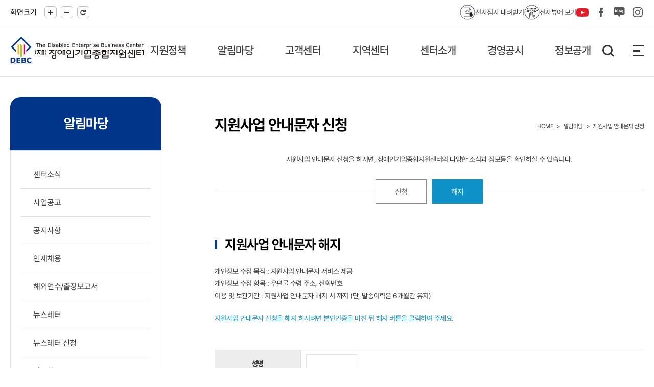

--- FILE ---
content_type: text/html; charset=utf-8
request_url: https://www.debc.or.kr/s2/s2_8_canc.php
body_size: 33185
content:
<!doctype html>
<html lang="ko">
<head>
<meta charset="utf-8">
<meta name="viewport" content="width=device-width,initial-scale=1.0,minimum-scale=0,maximum-scale=10,user-scalable=yes">
<meta name="format-detection" content="telephone=no">
<!--<title>(재)장애인기업종합지원센터</title>-->

	<!-- <title>지원사업 안내문자 신청 | 알림마당 | (재)장애인기업종합지원센터</title> -->
	<title>지원사업 안내문자 신청 | 알림마당 | (재)장애인기업종합지원센터</title>

<link rel="shortcut icon" type="image/x-icon" href="https://www.debc.or.kr/theme/debc/images/favicon.ico">
<!-- <link rel="stylesheet" href="//fonts.googleapis.com/earlyaccess/nanumgothic.css" /> -->
<link rel="stylesheet" href="https://www.debc.or.kr/css/NanumGothic.css">
<!-- <link rel="stylesheet" type="text/css" href="//cdn.rawgit.com/moonspam/NanumSquare/master/nanumsquare.css"> -->
<link rel="stylesheet" type="text/css" href="https://www.debc.or.kr/theme/debc/css/default/slick.css">
<link rel="stylesheet" type="text/css" href="https://www.debc.or.kr/theme/debc/css/default/swiper.min.css">
<link rel="stylesheet" href="https://www.debc.or.kr/css/jquery-ui.css">
<link rel="stylesheet" href="https://www.debc.or.kr/css/jquery.bxslider.css">
<link rel="stylesheet" href="https://www.debc.or.kr/css/font-awesome.min.css">
<link rel="stylesheet" href="https://www.debc.or.kr/theme/debc/css/default/reset.css">
<link rel="stylesheet" href="https://www.debc.or.kr/theme/debc/css/default/bbs.css?v=1.4">
<link rel="stylesheet" href="https://www.debc.or.kr/theme/debc/css/default/common.css">
<link rel="stylesheet" href="https://www.debc.or.kr/theme/debc/css/default/layout.css?v=20221117">
<link rel="stylesheet" href="https://www.debc.or.kr/theme/debc/css/default/main.css?v=20221117">
<link rel="stylesheet" href="https://www.debc.or.kr/theme/debc/css/default/new_main.css?v=20240415">
<link rel="stylesheet" href="https://www.debc.or.kr/theme/debc/css/default/sub.css?v=20221103">
<link rel="stylesheet" href="https://www.debc.or.kr/theme/debc/css/default/template.css">
<link rel="stylesheet" href="https://www.debc.or.kr/theme/debc/css/default/responsive.css?v=20240415">
<!--<link rel="stylesheet" href="https://www.debc.or.kr/css/etc.css">-->

<!-- 네이버 메타태그 -->
<meta name="naver-site-verification" content="" />

<!-- 일반 메타태그 -->
<meta name="description" content="" />
<link rel="canonical" href="" />

<!-- SNS관련 메타태그 -->
<meta property="og:type" content="website" />
<meta property="og:title" content="(재)장애인기업종합지원센터" />
<meta property="og:description" content="" />
<meta property="og:image" content="https://www.debc.or.kr/theme/debc/images/layout/sns_logo.png" />
<meta property="og:url" content="" />

<!--[if lte IE 8]>
	<script src="https://www.debc.or.kr/js/html5.js"></script>
<![endif]-->
<!-- Google Tag Manager -->
<script>(function(w,d,s,l,i){w[l]=w[l]||[];w[l].push({'gtm.start':
new Date().getTime(),event:'gtm.js'});var f=d.getElementsByTagName(s)[0],
j=d.createElement(s),dl=l!='dataLayer'?'&l='+l:'';j.async=true;j.src=
'https://www.googletagmanager.com/gtm.js?id='+i+dl;f.parentNode.insertBefore(j,f);
})(window,document,'script','dataLayer','GTM-NLGM6GQX');</script>
<!-- End Google Tag Manager -->
<script>
	// 자바스크립트에서 사용하는 전역변수 선언
	var g5_url       = "https://www.debc.or.kr";
	var g5_bbs_url   = "https://www.debc.or.kr/bbs";
	var g5_is_member = "";
	var g5_is_admin  = "";
	var g5_is_mobile = "";
	var g5_bo_table  = "";
	var g5_sca       = "";
	var g5_editor    = "";
	var g5_cookie_domain = "";
</script>

<script src="https://www.debc.or.kr/js/jquery-1.11.1.js"></script>
<script type="text/javascript" src="https://www.debc.or.kr/theme/debc/js/jquery.easing.1.3.js"></script>
<script type="text/javascript" src="https://www.debc.or.kr/theme/debc/js/jquery.gnb.js"></script>

<script src="https://www.debc.or.kr/js/jquery.menu.js?ver=161020"></script>
<script src="https://www.debc.or.kr/js/common.js?ver=161020"></script>
<script src="https://www.debc.or.kr/js/wrest.js?ver=161020"></script>
<script src="https://www.debc.or.kr/js/jquery-ui.js"></script>
<script src="https://www.debc.or.kr/js/jquery.bxslider.js"></script>
<script src="https://www.debc.or.kr/theme/debc/js/swiper.js"></script>
<script src="https://www.debc.or.kr/theme/debc/js/slick.js"></script>
<script src="https://www.debc.or.kr/js/printThis.js"></script>
<script src="https://www.debc.or.kr/theme/debc/js/index.js?v=1.3"></script>
<script type="text/javascript" src="https://www.debc.or.kr/theme/debc/js/main.js"></script>

    <!-- eDotXPress 전자점자--> 		
    <script type="text/javascript" src="/EDotXPressHtml/js/edotxpress-html.min.js?t=20250225"></script>
    <script type="text/javascript" src="/EDotXPressHtml/js/edotxpress-common.js?t=20250225"></script>
    <script type="text/javascript" src="/EDotXPressHtml/js/edotxpress-config-debc.js?t=20250225"></script>	
    <script type="text/javascript" src="/EDotXPress/js/EdotXpress.js?t=20250225"></script>	

</head>
<body class="noprint">

<!--// 웹접근성 바로가기 -->
<div class="acc_m">
	<a href="#gnb" tabindex="1" class="pc">대메뉴 바로가기</a>
	<a href="#menu" tabindex="1" class="mo">대메뉴 바로가기</a>
		
		<a href="#sub_content" tabindex="2" id="container_skips">본문 바로가기</a>
	</div>
<script>
    $(document).ready(function () {
        const $skipButton = $("#container_skips");

        if ($skipButton.length) {
            $skipButton.on("click", function (event) {
                event.preventDefault(); // 기본 동작 방지

                const $target = $("#sub_content");
                if ($target.length) {
                    $target.attr("tabindex", "-1").focus(); // 접근성을 위해 포커스 가능하게 설정
                    $("html, body").animate({ scrollTop: 0 }, "smooth"); // 부드러운 스크롤 이동
                } else {
                    console.warn("sub_content 요소를 찾을 수 없습니다.");
                }
            });
        } else {
            //console.warn("container_skips 요소를 찾을 수 없습니다.");
        }
    });
</script>
<!-- // header -->
<header id="header">
	<div class="head-inner">
		<div class="inner">
			<div class="view-zoom">
				<div class="tit">화면크기</div>
				<a href="javascript:void(0);" onclick="zoomIn(); return false;" onkeypress="zoomIn(); return false;" class="plus" title="글자크게하기"><span class="blind">글자크게하기</span></a>
				<a href="javascript:void(0);" onclick="zoomOut(); return false;" onkeypress="zoomOut(); return false;" class="minus" title="글자작게하기"><span class="blind">글자작게하기</span></a>
				<a href="javascript:void(0);" onclick="zoomReset(); return false;" onkeypress="zoomReset(); return false;" class="reset" title="화면초기화"><span class="blind">화면초기화</span></a>
			</div>
			<script type="text/javascript">
				var nowZoom = 100;

				function zoomOut() {   // 화면크기축소
				   nowZoom = nowZoom - 10;
				   if(nowZoom <= 70) nowZoom = 70;   // 화면크기 최대 축소율 70%
				   zooms();
				}

				function zoomIn() {   // 화면크기확대
				   nowZoom = nowZoom + 20;
				   if(nowZoom >= 200) nowZoom = 200;   // 화면크기 최대 확대율 200%
				   zooms();
				}

				function zoomReset() {
				   nowZoom = 100;   // 원래 화면크기로 되돌아가기
				   zooms();
				}

				function zooms() {
				   document.body.style.zoom = nowZoom + "%";
				   if(nowZoom == 70) {
					  alert("더 이상 축소할 수 없습니다.");   // 화면 축소율이 70% 이하일 경우 경고창
				   }
				   if(nowZoom == 200) {
					  alert("더 이상 확대할 수 없습니다.");   // 화면 확대율이 200% 이상일 경우 경고창
				   }
				}
				</script>
				
			

			<div class="flex_head">
				<div class="braille_area">
				<ul>
					<li><a href="javascript:;" onclick="EdotXpress_insert('down', '지원사업 안내문자 신청')"><img src="https://www.debc.or.kr/theme/debc/images/sub/ico_braille_down.png" alt=""> <span>전자점자 내려받기</span></a></li>
					<li><a href="javascript:;" onclick="EdotXpress_insert('view', '지원사업 안내문자 신청')"><img src="https://www.debc.or.kr/theme/debc/images/sub/ico_braille_viewer.png" alt=""> <span>전자뷰어 보기</span></a></li>
				</ul>
				</div>
				<div class="head-sns">
					<ul>
						<li><a href="https://www.youtube.com/channel/UCBxfbo7tKSgDt3ymphgkWQA" target="_blank" title="(재)장애인기업지원종합지원센터 Youtube 새창으로 바로가기"><img src="https://www.debc.or.kr/theme/debc/images/new_common/ico_youtube.svg" alt="youtube"></a></li>
						<li><a href="https://www.facebook.com/debc2012" target="_blank" title="(재)장애인기업지원종합지원센터 Facebook 새창으로 바로가기"><img src="https://www.debc.or.kr/theme/debc/images/new_common/ico_facebook.svg" alt="facebook"></a></li>
						<li><a href="https://blog.naver.com/debc2019" target="_blank" title="(재)장애인기업지원종합지원센터 Blog 새창으로 바로가기"><img src="https://www.debc.or.kr/theme/debc/images/new_common/ico_blog.svg" alt="blog"></a></li>
						<li><a href="https://www.instagram.com/debc_official" target="_blank" title="(재)장애인기업지원종합지원센터 Instagram 새창으로 바로가기"><img src="https://www.debc.or.kr/theme/debc/images/new_common/ico_insta.svg" alt="instagram"></a></li>
					</ul>
				</div>
			</div>
		</div>
	</div>
	<div class="inner">
		<h1 class="sitelogo"><a href="https://www.debc.or.kr"><img src="https://www.debc.or.kr/theme/debc/images/new_common/logo.svg" alt="DEBC(재)장애인기업종합지원센터"></a></h1>
		<div id="gnb" class="gnb">
			<h2 class="blind">대메뉴</h2>
			<ul>
				<li><a href="https://www.debc.or.kr/s1/s1_1.php" >지원정책</a>
					<div class="submenu">
						<ul>
							<li><a href="https://www.debc.or.kr/s1/s1_1.php" >창업지원</a></li>
							<li><a href="https://www.debc.or.kr/s1/s1_2.php" >기업지원</a></li>
							<li><a href="https://www.debc.or.kr/s1/s1_4.php" >보육실운영</a></li>
							<li><a href="https://www.debc.or.kr/s1/s1_8.php" >발달장애인 <br>특화사업장</a></li>
							<li><a href="https://www.debc.or.kr/s1/s1_7.php" >사업추천</a></li>
						</ul>
					</div>
				</li>
				<li><a href="https://www.debc.or.kr/bbs/board.php?bo_table=s2_1"  >알림마당</a>
					<div class="submenu">
						<ul>
							<li><a href="https://www.debc.or.kr/bbs/board.php?bo_table=s2_1" >센터소식</a></li>
							<li><a href="https://www.debc.or.kr/bbs/board.php?bo_table=s2_2" >사업공고</a></li>
							<li><a href="https://www.debc.or.kr/bbs/board.php?bo_table=s2_7" >공지사항</a></li>
							<li><a href="https://www.debc.or.kr/bbs/board.php?bo_table=s2_8" >인재채용</a></li>
							<li><a href="https://www.debc.or.kr/bbs/board.php?bo_table=s2_9" >해외연수/출장보고서</a></li>
							<li><a href="https://www.debc.or.kr/bbs/board.php?bo_table=s2_4"  >뉴스레터</a></li>
							<li><a href="https://www.debc.or.kr/s2/newsletter_reg.php"  >뉴스레터신청</a></li>
							<li><a href="https://www.debc.or.kr/bbs/board.php?bo_table=s2_3"  >자료실</a></li>
							<li><a href="https://www.debc.or.kr/s2/s2_8.php"  >지원사업 안내문자 신청</a></li>
							<!-- <li><a href="https://www.debc.or.kr/bbs/board.php?bo_table=s2_10"  title="보도자료 바로가기">보도자료</a></li> -->
						</ul>
					</div>
				</li>
				<li><a href="https://www.debc.or.kr/s2/s2_88.php" >고객센터</a>
						<div class="submenu">
						<ul>
							<!--li><a href="https://www.debc.or.kr/s4/s4_1.php" >클린신고센터</a></li-->
							<li><a href="https://www.debc.or.kr/s2/s2_88.php" >고객의 소리</a></li>
							<!--<li><a href="https://www.debc.or.kr/bbs/board.php?bo_table=s4_6" title="비즈니스 가이드북 바로가기">비즈니스 가이드북</a></li>
							<li><a href="https://www.debc.or.kr/s4/s4_3.php" title="빛과 꿈터(창업점포지원) 바로가기">빛과 꿈터 <br>(창업점포지원)</a></li>-->
							<li><a href="https://www.debc.or.kr/s4/s4_4.php" >복지·보조금 <br>부정신고</a></li>
							<!--li><a href="https://www.debc.or.kr/bbs/write.php?bo_table=s4_5" >칭찬합니다</a></li-->
							<li><a href="https://www.debc.or.kr/s4/s5_1.php" >기업성장응답센터</a></li>
							<li><a href="https://www.debc.or.kr/s4/s6_1.php" >장애인기업확인 통합신고센터</a></li>
							<li><a href="https://www.debc.or.kr/s2/s2_10.php" >레드휘슬 신고센터</a></li>
						</ul>
					</div>
				</li>
				<li><a href="https://www.debc.or.kr/s5/s5_1.php" >지역센터</a>
					<div class="submenu">
						<ul>
							<li><a href="https://www.debc.or.kr/s5/s5_1.php" >지역센터 소개</a></li>
							<li><a href="https://www.debc.or.kr/bbs/board.php?bo_table=s5_2" >입주사 현황</a></li>
							<li><a href="https://www.debc.or.kr/s5/s5_3.php" >가치만드소</a></li>
						</ul>
					</div>
				</li>
				<li><a href="https://www.debc.or.kr/s6/s6_1.php" >센터소개</a>
					<div class="submenu">
						<ul>
							<li><a href="https://www.debc.or.kr/s6/s6_1.php" >인사말/약력</a></li>
							<li><a href="https://www.debc.or.kr/s6/s6_2.php" >임원소개</a></li>
							<li><a href="https://www.debc.or.kr/s6/s6_3.php" >설립목적</a></li>
							<li><a href="https://www.debc.or.kr/s6/s6_4.php" >경영전략 체계</a></li>
							<li><a href="https://www.debc.or.kr/s6/s6_9.php" >고객헌장</a></li>
							<li><a href="https://www.debc.or.kr/s6/s6_10.php" >인권경영헌장</a></li>
							<li><a href="https://www.debc.or.kr/s6/s6_5.php" >센터CI</a></li>
							<li><a href="https://www.debc.or.kr/s6/s6_6.php" >센터연혁</a></li>
							<li><a href="https://www.debc.or.kr/s6/s6_7.php" >조직구성도</a></li>
							<li><a href="https://www.debc.or.kr/s6/s6_8.php" >오시는 길</a></li>
						</ul>
					</div>
				</li>
				<li><a href="https://www.debc.or.kr/s7/s7_1.php" >경영공시</a>
					<div class="submenu">
						<ul>
							<li><a href="https://www.debc.or.kr/s7/s7_1.php" >경영공시개요</a></li>
							<li><a href="https://alio.go.kr/organ/organDisclosureDtl.do?apbaId=C1017" target="_blank" title="통합공시 새창열기">통합공시</a></li>
							<li><a href="https://www.debc.or.kr/bbs/board.php?bo_table=s7_1" >자율공시</a></li>
						</ul>
					</div>
				</li>
				<li><a href="https://www.debc.or.kr/s8/s8_1.php" >정보공개</a>
					<div class="submenu">
						<ul>
							<li><a href="https://www.debc.or.kr/s8/s8_1.php" >정보공개 안내</a></li>
							<li><a href="https://www.debc.or.kr/bbs/board.php?bo_table=s8_2" >사전정보공개</a></li>
							<li><a href="https://www.open.go.kr/" target="_blank" title="정보공개청구 새창열기">정보공개청구</a></li>
							<li><a href="https://www.debc.or.kr/s8/s8_4.php" >공공데이터 개방</a></li>
							<li><a href="https://www.debc.or.kr/bbs/board.php?bo_table=s8_5" >사업실명제</a></li>
							<li><a href="https://www.debc.or.kr/s8/s8_6.php" >안전보건경영방침</a></li>
						</ul>
					</div>
				</li>
			</ul>		
		</div>
		<div class="btn-head">
			<a href="#headSearch" class="btn-head-search" ><span class="blind">검색하기</span></a>		
			<!-- // 상단검색 -->
			<div class="header-search" id="headSearch">
				<div class="inner">
					<div class="head"><div class="logo"><a href="https://www.debc.or.kr"><img src="https://www.debc.or.kr/theme/debc/images/new_common/logo.svg" alt="DEBC(재)장애인기업종합지원센터"></a></div></div>
					<div class="search">
						<form name="all_search" action="https://www.debc.or.kr/bbs/search.php">
							<input type="hidden" name="sfl" value="wr_content||wr_subject">
							<label for="" class="blind">검색어 입력</label>
							<input type="text" name="stx" value="" class="input" placeholder="검색어를 입력해주세요." title="검색어를 입력해주세요.">
							<button type="submit" class="bt" title="검색하기"><span class="blind">검색하기</span></button>
						</form>
					</div>
					<a href="#allmenuBtn" class="close"><span class="blind">검색 닫기</span></a>
				</div>
			</div>
			<!-- 상단검색 // -->
			<div class="braille_area_m">
			<ul>
				<li><a href="javascript:;" onclick="EdotXpress_insert('down', '지원사업 안내문자 신청')"><img src="https://www.debc.or.kr/theme/debc/images/sub/ico_braille_down.png" alt=""> <span>전자점자 내려받기</span></a></li>
				<li><a href="javascript:;" onclick="EdotXpress_insert('view', '지원사업 안내문자 신청')"><img src="https://www.debc.or.kr/theme/debc/images/sub/ico_braille_viewer.png" alt=""> <span>전자뷰어 보기</span></a></li>
				</ul>
			</div>
			<a href="#allmenu" class="btn-all-menu" id="allmenuBtn2" title="전체메뉴 열기"><span></span><span></span><span></span><span class="blind">전체메뉴</span></a>
			<a href="#menu" class="btn-m-menu"><span></span><span></span><span></span> <span class="blind">메뉴</span></a><!-- for mobile --> 
		</div>
		
	</div>	
	<div class="submenu-bg"></div>
</header>
<!-- header end // -->

<!-- // 전체메뉴 -->
<div class="allmenu" id="allmenu">
	<div class="head">
		<div class="inner">
			<div class="logo"><a href="https://www.debc.or.kr"><img src="https://www.debc.or.kr/theme/debc/images/new_common/logo.svg" alt="DEBC(재)장애인기업종합지원센터"></a></div>		
		</div>
	</div>
    <h2 class="blind">전체메뉴</h2>
	<nav class="nav-menu"></nav>
		<a href="#wrap" class="close" title="전체메뉴 닫기"><span class="blind">전체메뉴 닫기</span></a>
	</div>
<!-- 전체메뉴 // -->

<!-- // for mobile menu -->
<div id="menu" class="mobile-navigation">
	<div class="head">
		<div class="logo"><a href="https://www.debc.or.kr"><img src="https://www.debc.or.kr/theme/debc/images/new_common/logo.svg" alt="DEBC(재)장애인기업종합지원센터"></a></div>	
	</div>
	<nav class="nav-menu">			
	</nav>
	<a href="javascript:void(0);" class="close"><span class="blind">닫기</span></a>
</div>
<div class="mobile-overlay"></div>
<!-- for mobile menu end // -->






<div id="wrap" class="sub_wrap">
	<!-- <div class="sv_sec">
		<div class="sv_sub">
			<h2 class="sv_tit only-mobile">알림마당</h2>
			<p class="sv_copy"><span>장애인기업과 더불어 성장하는</span>전문 지원기관</p>
		</div>
	</div> -->
	
	<div class="cont_sec clear">
		<dl class="lnb_sec fl">
			<dt><h2>알림마당</h2></dt>
			<dd>
				<ul class="lnb">
                                    <li class=""><a href="https://www.debc.or.kr/bbs/board.php?bo_table=s2_1">센터소식</a></li>
                    <li class=""><a href="https://www.debc.or.kr/bbs/board.php?bo_table=s2_2">사업공고</a></li>
                    <li class=""><a href="https://www.debc.or.kr/bbs/board.php?bo_table=s2_7">공지사항</a></li>
                    <li class=""><a href="https://www.debc.or.kr/bbs/board.php?bo_table=s2_8">인재채용</a></li>
                    <li class=""><a href="https://www.debc.or.kr/bbs/board.php?bo_table=s2_9">해외연수/출장보고서</a></li>
                    <li class=""><a href="https://www.debc.or.kr/bbs/board.php?bo_table=s2_4">뉴스레터</a></li>
                    <li class=""><a href="https://www.debc.or.kr/s2/newsletter_reg.php">뉴스레터 신청</a></li>
                    <li class=""><a href="https://www.debc.or.kr/bbs/board.php?bo_table=s2_3">자료실</a></li>
                    <li class="current"><a href="https://www.debc.or.kr/s2/s2_8.php">지원사업 안내문자 신청</a></li>
                            </ul>

			</dd>
		</dl>

		<!-- for mobile lnb -->
		<div class="lnb_m">
            <div class="home"><a href="https://www.debc.or.kr">HOME</a></div>
            <div class="path">
                <a href="javascript:void(0);">알림마당</a>
                <ul>
                    <li><a href="https://www.debc.or.kr/s1/s1_1.php">지원정책</a></li>
                    <li><a href="https://www.debc.or.kr/bbs/board.php?bo_table=s2_2">알림마당</a></li>
                    <li><a href="https://www.debc.or.kr/s4/s4_4.php">고객센터</a></li>
                    <li><a href="https://www.debc.or.kr/s5/s5_1.php">지역센터</a></li>
                    <li><a href="https://www.debc.or.kr/s6/s6_1.php">센터소개</a></li>
                    <li><a href="https://www.debc.or.kr/s7/s7_1.php">경영공시</a></li>
                    <li><a href="https://www.debc.or.kr/s8/s8_1.php">정보공개</a></li>
                </ul>
            </div>
            <div class="path last">
                <a href="javascript:void(0);">지원사업 안내문자 신청</a>
                <ul>
                                            <li class=""><a href="https://www.debc.or.kr/bbs/board.php?bo_table=s2_1">센터소식</a></li>
                        <li class=""><a href="https://www.debc.or.kr/bbs/board.php?bo_table=s2_2">사업공고</a></li>
                        <li class=""><a href="https://www.debc.or.kr/bbs/board.php?bo_table=s2_7">공지사항</a></li>
                        <li class=""><a href="https://www.debc.or.kr/bbs/board.php?bo_table=s2_8">인재채용</a></li>
                        <li class=""><a href="https://www.debc.or.kr/bbs/board.php?bo_table=s2_9">해외연수/출장보고서</a></li>
                        <li class=""><a href="https://www.debc.or.kr/bbs/board.php?bo_table=s2_4">뉴스레터</a></li>
                        <li class=""><a href="https://www.debc.or.kr/s2/newsletter_reg.php">뉴스레터 신청</a></li>
                        <li class=""><a href="https://www.debc.or.kr/bbs/board.php?bo_table=s2_3">자료실</a></li>
                        <li class="current"><a href="https://www.debc.or.kr/s2/s2_8.php">지원사업 안내문자 신청</a></li>
                                    </ul>
            </div>
        </div>


		<div id="sub_content" class="sub_cont fl">
			<div class="sub_tit_sec clear">
									<h3 class="title fl">지원사업 안내문자 신청</h3>
								<ul id="breadcrumbs" class="fr">
					<li>HOME</li>
					<li>알림마당</li>
					<li>지원사업 안내문자 신청</li>
														</ul>
			</div>
			
			<form method='post' name='fsubmit'>
		<input type="hidden" name="m" value="checkplusSerivce">						<!-- 필수 데이타로, 누락하시면 안됩니다. -->
		<input type="hidden" name="EncodeData" value="AgAFQkEzNDQw7gTX2fo+Y/zDPRLFRSHJUrRyVC0cR6gbeikXEfxr8d1AOfy0inupPRY7i3W8EhhuKSXEzSNtvt6YTXFiW2dkR1QQbu+QC5fEpcwY1wshnjr3tG4hPTB3tP0tI979Amzx4b4xeE4cBIHRjVEVqiytaQSetx1Yy/[base64]/tA086BB8nLORExqoeQn2Ye9cyqAn0B+TOXXVz570FAGAt/yVzidBHlE2A==">		<!-- 위에서 업체정보를 암호화 한 데이타입니다. -->
		<input type="hidden" name="param_r1" value="s5">
		<input type="hidden" name="param_r2" value="">
		<input type="hidden" name="param_r3" value="">
</form>

<form name="fwrite" id="fwrite" action="./sms_update.php" onsubmit="return fwrite_submit(this);" method="post" enctype="multipart/form-data" autocomplete="off" style="width:">
	
<input type="hidden" name="w" value="c">
<section class="s05 s0502 s050204">
	<article class="arti01">
		<div class="nl_top_sec">
			<p class="txt">지원사업 안내문자 신청을 하시면, 장애인기업종합지원센터의 다양한 소식과 정보등을 확인하실 수 있습니다.</p>
		</div>

		<div class="nl_tabs">
			<a href="https://www.debc.or.kr/s2/s2_8.php">신청</a>
			<a href="https://www.debc.or.kr/s2/s2_8_canc.php" class="on" title="선택됨">해지</a>
		</div>
	</article>

	<article class="arti02">
		<p class="arti_tit">지원사업 안내문자 해지</p>
		<ul class="dot_list">
			<li>개인정보 수집 목적 : 지원사업 안내문자 서비스 제공</li>
			<li>개인정보 수집 항목 : 우편물 수령 주소, 전화번호</li>
			<li>이용 및 보관기간 : 지원사업 안내문자 해지 시 까지 (단, 발송이력은 6개월간 유지)</li>
		</ul>

		<p class="ht_txt">지원사업 안내문자 신청을 해지 하시려면 본인인증을 마친 뒤 해지 버튼을 클릭하여 주세요.</p>

		<table class="table_ty table_ty02 form_ty">
			<caption>지원사업 안내문자 해지</caption>
			<colgroup>
				<col span="1" style="width:20%;"><col span="1" style="width:*%;">
			</colgroup>
			<tbody>
				<tr>
					<th scope="row" class="ex"><label for="wr_name">성명 <span class="sound_only">성명 필수입니다.</span></label></th>
					<td><input type="text" id="wr_name" name="wr_name" class="input_ty" title="성명 필수입니다." onfocus="blur()"></td>
				</tr>
				<tr>
					<th scope="row"><label for="mb_hp_1">휴대폰번호</label></th>
					<td>
						<input type="hidden" id="mb_hp_1" name="mb_hp_1">
						<select id="mb_hp_1_view" name="mb_hp_1_view" class="input_ty" title="휴대폰번호 연락처 첫번째 자리 선택" disabled>
							<option value="">선택</option>
							<option value="010">010</option>
							<option value="011">011</option>
							<option value="016">016</option>
							<option value="017">017</option>
							<option value="018">018</option>
							<option value="019">019</option>
						</select> - 
						<label for="mb_hp_2" class="blind">휴대폰번호 연락처 두번째 자리 입력</label>
						<input type="text" id="mb_hp_2" name="mb_hp_2" size="5" maxlength="4" value="" class="input_ty" title="휴대폰번호 연락처 두번째 자리" onfocus="blur()"> -
						<label for="mb_hp_3" class="blind">휴대폰번호 연락처 마지막 자리 입력</label>
						<input type="text" id="mb_hp_3" name="mb_hp_3" size="5" maxlength="4" value="" class="input_ty" title="휴대폰번호 연락처 마지막 자리" onfocus="blur()">
						<input type="hidden" id="wr_3" name="wr_3" value="">
					</td>
				</tr>
			</tbody>
		</table>

		<div class="btm_btns">
			<a href="#n" class="btn_ty" onclick="click_function();">본인인증</a>
			<input type="submit" class="btn_ty btn_ty03" value="해지">
			<!-- <a href="https://www.debc.or.kr/bbs/board.php?bo_table=newsletter" class="btn_ty btn_ty03">취소</a> -->
		</div>
	</article>
</section>
</form>
<script>
function click_function(){
	window.open('', 'popupChk', 'width=500, height=550, top=100, left=100, fullscreen=no, menubar=no, status=no, toolbar=no, titlebar=yes, location=no, scrollbar=no');
	document.fsubmit.action = "https://nice.checkplus.co.kr/CheckPlusSafeModel/checkplus.cb";
	document.fsubmit.target = "popupChk";
	document.fsubmit.submit();

}
</script>

<script>

    function fwrite_submit(f)
    {
		if(f.wr_name.value==""){
			alert("본인인증을 먼저 진행해주세요.");
			return false;
		}
    	f.wr_email.value=f.wr_email1.value+"@"+wr_email2.value;
        document.getElementById("btn_submit").disabled = "disabled";
        return true;
    }
    </script>


		</div><!--// sub_cont -->
	</div><!--// cont_sec -->
</div><!--// sub_wrap -->

<!--// footer -->
<div id="footer">
	<div class="footer-quick">
		<a href="#none" class="scroll-top" title="맨위로 이동"><span class="blind">TOP</span></a>
	</div>
	<div class="inner">
		<div class="foot-sns">
			<ul>
				<li><a href="https://www.youtube.com/channel/UCBxfbo7tKSgDt3ymphgkWQA" target="_blank" title="(재)장애인기업지원종합지원센터 Youtube 새창으로 바로가기"><img src="https://www.debc.or.kr/theme/debc/images/new_common/ico_youtube.svg" alt="youtube"></a></li>
				<li><a href="https://www.facebook.com/debc2012" target="_blank" title="(재)장애인기업지원종합지원센터 Facebook 새창으로 바로가기"><img src="https://www.debc.or.kr/theme/debc/images/new_common/ico_facebook.svg" alt="facebook"></a></li>
				<li><a href="https://blog.naver.com/debc2019" target="_blank" title="(재)장애인기업지원종합지원센터 Blog 새창으로 바로가기"><img src="https://www.debc.or.kr/theme/debc/images/new_common/ico_blog.svg" alt="blog"></a></li>
				<li><a href="https://www.instagram.com/debc_official" target="_blank" title="(재)장애인기업지원종합지원센터 Instagram 새창으로 바로가기"><img src="https://www.debc.or.kr/theme/debc/images/new_common/ico_insta.svg" alt="instagram"></a></li>
			</ul>
		</div>
		<div class="foot-menu">
			<ul>
				<!-- <li class="btn_priv"><a href="https://www.debc.or.kr/s_common/layer_privacy.php" target="iFrame_area1" class="btn_privacy" onclick="privacy_layerpopup('개인정보처리방침','1200','500','iFrame1');" title="개인정보처리방침 바로보기">개인정보처리방침</a></li>
				<li class="btn_media"><a href="https://www.debc.or.kr/s_common/layer_media.php" target="iFrame_media00" class="btn_media_rules" onclick="privacy_layerpopup('영상정보처리기기 운영·관리 방침','700','400','iFrame_media00');" title="영상정보처리기기 운영·관리 방침 바로보기">영상정보처리기기 운영·관리 방침</a></li>
				<li><a href="https://www.debc.or.kr/s_common/layer_email.php" target="iFrame_area" class="btn_email" onclick="layerpopup('이메일주소무단수집거부','700','400');" title="자동이메일수집거부 바로보기">자동이메일수집거부</a></li> -->
				<li class="privacy"><a href="https://www.debc.or.kr/s_common/layer_privacy.php"  title="개인정보처리방침 바로가기">개인정보처리방침</a></li>
				<li><a href="https://www.debc.or.kr/s_common/layer_media.php"  title="고정형 영상정보처리기기 운영·관리 방침 바로가기">고정형 영상정보처리기기 운영·관리 방침</a></li>
				<li><a href="https://www.debc.or.kr/s_common/layer_email.php"  title="자동이메일수집거부 바로가기">자동이메일수집거부</a></li>
				<li><a href="https://www.debc.or.kr/s4/s4_1.php" title="클린신고센터 바로보기">클린신고센터</a></li>
				<li><a href="https://www.debc.or.kr/s6/s6_8.php" title="오시는 길 바로보기">오시는 길</a></li>
				<li><a href="https://www.debc.or.kr/s9/s9_1.php" title="고충처리게시판 바로보기">고충처리게시판</a></li>
			</ul>
		</div>
		<div class="foot-row">
			<div class="foot-info">
				<address>
					<p>(재)장애인기업종합지원센터 <span class="br">ㅣ</span>대표전화. 1588-6072ㅣ팩스번호. 02-2181-6555</p>
					<p>07230. 서울특별시 영등포구 버드나루로 14길 25 (당산동,6층)</p>
				</address>
				<div class="copy">COPYRIGHT &copy 2018 DEBC. ALL RIGHT RESERVED.</div>
			</div>
			<div class="foot-logo">
				<ul>
					<li><img src="https://www.debc.or.kr/theme/debc/images/new_common/foot_wlb.png" alt="WORK & LIFE BALANCE 일·생활 균형"></li>
					<li><a href="https://www.wa.or.kr/board/list.asp?BoardID=0006" target="_blank" title="새창"><img src="https://www.debc.or.kr/theme/debc/images/new_common/foot_wa.png" alt="(사)한국장애인단체총연합회 한국웹접근성인증평가원 웹 접근성 우수사이트 인증마크(WA인증마크)"></a></li>
				</ul>
			</div>
		</div>
	</div>
</div>
<!-- footer end // -->

<div class="layer_popup">
	<iframe src="" name="iFrame_area" title="빈프레임"></iframe>
</div>
<div id="iFrame1" style="display:none; margin:0; padding:0 !important; overflow:hidden !important;">
	<iframe src="" name="iFrame_area1" title="빈프레임" style="width:100%; height:100%; border:0; box-sizing:border-box;"></iframe>
</div>
<div id="iFrame2" style="display:none; margin:0; padding:0 !important; overflow:hidden !important;">
	<iframe src="" name="iFrame_area2" title="빈프레임" style="width:100%; height:100%; border:0; box-sizing:border-box;"></iframe>
</div>
<div id="iFrame_media00" style="display:none; margin:0; padding:0 !important; overflow:hidden !important;">
	<iframe src="" name="iFrame_media00" title="빈프레임" style="width:100%; height:100%; border:0; box-sizing:border-box;"></iframe>
</div>
<div id="iFrame_media01" style="display:none; margin:0; padding:0 !important; overflow:hidden !important;">
	<iframe src="" name="iFrame_media01" title="빈프레임" style="width:100%; height:100%; border:0; box-sizing:border-box;"></iframe>
</div>
<script>
	$(function() {
		// 폰트 리사이즈 쿠키있으면 실행
		font_resize("container", get_cookie("ck_font_resize_rmv_class"), get_cookie("ck_font_resize_add_class"));

		//
		$(".footer .btn_top").on("click", function(e){
			e.preventDefault();
			$("html, body").animate( { scrollTop : 0 }, 500 );
		});
	});
</script>

	</body>
</html>



--- FILE ---
content_type: text/css
request_url: https://www.debc.or.kr/css/NanumGothic.css
body_size: 1484
content:
/* 
 * Nanum Gothic (Korean) http://www.google.com/fonts/earlyaccess
 */
@font-face {
    font-family: 'Nanum Gothic';
    font-style: normal;
    font-weight: 400;
    src: url('../fonts/NanumGothic/NanumGothic-Regular.eot');
    src: url('../fonts/NanumGothic/NanumGothic-Regular.eot?#iefix') format('embedded-opentype'), 
	url('../fonts/NanumGothic/NanumGothic-Regular.woff2') format('woff2'), 
	url('../fonts/NanumGothic/NanumGothic-Regular.woff') format('woff'), 
	url('../fonts/NanumGothic/NanumGothic-Regular.ttf') format('truetype');
}

@font-face {
    font-family: 'Nanum Gothic';
    font-style: normal;
    font-weight: 700;
    src: url('../fonts/NanumGothic/NanumGothic-Bold.eot');
    src: url('../fonts/NanumGothic/NanumGothic-Bold.eot?#iefix') format('embedded-opentype'), 
	url('../fonts/NanumGothic/NanumGothic-Bold.woff2') format('woff2'), 
	url('../fonts/NanumGothic/NanumGothic-Bold.woff') format('woff'), 
	url('../fonts/NanumGothic/NanumGothic-Bold.ttf') format('truetype');
}

@font-face {
    font-family: 'Nanum Gothic';
    font-style: normal;
    font-weight: 800;
    src: url('../fonts/NanumGothic/NanumGothic-ExtraBold.eot');
    src: url('../fonts/NanumGothic/NanumGothic-ExtraBold.eot?#iefix') format('embedded-opentype'), 
	url('../fonts/NanumGothic/NanumGothic-ExtraBold.woff2') format('woff2'), 
	url('../fonts/NanumGothic/NanumGothic-ExtraBold.woff') format('woff'), 
	url('../fonts/NanumGothic/NanumGothic-ExtraBold.ttf') format('truetype');
}



--- FILE ---
content_type: text/css
request_url: https://www.debc.or.kr/theme/debc/css/default/bbs.css?v=1.4
body_size: 8179
content:
/* BBS CSS */
#bo_gall { font-size:13px; }
#bo_v { font-size:13px; }

/* 게시판 제목 */
.h2_bbs_label { display:none; overflow:hidden; }

/* 게시판 : 카테고리 옵션 */
.category_option { box-sizing:border-box; border:1px solid red; overflow:hidden; }
.category_option > h2 { display:none; }

/* 상황 영역 */
.state_area { margin-bottom:10px; box-sizing:border-box; overflow:hidden; }
.state_area:after { display:block; content:''; clear:both; }
.state_area .state_area_left { display:block; float:left; height:100%; box-sizing:border-box; overflow:hidden; }
.state_area .state_area_right { display:block; float:right; height:100%; box-sizing:border-box; overflow:hidden; }
.state_area span { display:inline-block; margin-right:10px; font-size:14px; vertical-align:middle; }
.state_area .btns { display:inline-block; padding:3px 10px; background:#f4f4f4; border:1px solid #ddd; box-sizing:border-box; border-radius:0.2em; overflow:hidden; }

/* 체크박스 옵션 */
.checkbox_option { display:none; border:1px solid blue; overflow:hidden; }

/* 버튼 영역 */
.btn_area { display:block; box-sizing:border-box; overflow:hidden; }
.btn_area:after { display:block; content:''; clear:both; }
.btn_area .btn_area_left { display:block; float:left; height:100%; box-sizing:border-box; overflow:hidden; }
.btn_area .btn_area_right { display:block; float:right; height:100%; box-sizing:border-box; overflow:hidden; }

/* 버튼 */
.btn_normal { display:inline-block; min-width:80px; height:32px; line-height:30px; color:#fff !important; text-decoration:none !important; text-align:center; background:#666; border:0; border-radius:3px; vertical-align:top; cursor:pointer; }

/* 검색 영역 */
.search_box { display:block; margin:20px 0 0; padding:5px; text-align:center; background:#f4f4f4; border:1px solid #ccc; border-left:0; border-right:0; overflow:hidden; }
.search_box form { margin:0; padding:0; }
.search_box legend { position:absolute; left:-9999px; }
.search_box select { width:150px; height:32px; line-height:32px; border:1px solid #ccc; border-radius:4px; box-sizing:border-box; outline:0; vertical-align:middle; }
.search_box input[type=text] { width:300px; height:32px; line-height:32px; text-indent:5px; background:#fff; border:1px solid #ccc; border-radius:4px; box-sizing:border-box; outline:0; vertical-align:middle; }
.search_box input[type=submit] { width:70px; height:32px; line-height:32px; font-size:14px; color:#fff; text-align:center; background:#0c264a; border:0; border-radius:4px; cursor:pointer; vertical-align:middle; }

/* 게시판 리스트 테이블 */
.table_outline { display:block; margin-bottom:20px; border-top:2px solid #333; overflow:hidden; }
.table_outline > table { table-layout:fixed; width:100%; border-collapse:collapse; border-spacing:0; }
.table_outline > table th, .table_outline > table td { padding:10px 10px; font-size:13px; color:#666; font-weight:400; text-align:center; border:1px solid #ddd; border-right:0; vertical-align:middle; }
.table_outline > table th { color:#333; background:#f4f4f4; border-bottom:1px solid #ccc; }
.table_outline > table td.left {text-align:left;}
.table_outline > table tr th:first-child { border-left:0; }
.table_outline > table tr td:nth-child(1) { border-left:0; }
.table_outline > table td > a {display:inline-block;}
/* .table_outline > table caption { display:none; } */

.table_outline .vertical th { border-bottom:1px solid #ccc; }
.table_outline .vertical td { text-align:left; }
.table_outline img { vertical-align:middle; }
.table_outline input[type=text] { width:auto; height:32px; line-height:30px; text-indent:5px; border:1px solid #ccc; border-radius:4px; box-sizing:border-box; }
.table_outline input[type=password] { width:auto; height:32px; line-height:30px; text-indent:5px; border:1px solid #ccc; border-radius:4px; box-sizing:border-box; }
.table_outline select { height:32px; border:1px solid #ccc; border-radius:4px; box-sizing:border-box; }
.table_outline textarea { padding:5px; border:1px solid #ccc; border-radius:4px; box-sizing:border-box; resize:none; }
.table_outline input[type=checkbox] { vertical-align:middle; }
.table_outline input[type=radio] { vertical-align:middle; }
.table_outline label { vertical-align:middle; }

/* 갤러리 게시판 리스트 */
.gallery_area { display:block; list-style:none; margin:0 0 20px; padding:0; overflow:hidden; }
.gallery_area:after { display:block; content:''; clear:both; }
.gallery_area > li { position:relative; float:left; width:24.25%; margin:0 1% 20px 0; color:#666; box-sizing:border-box; overflow:hidden; }
.gallery_area > li:nth-child(4n+4) { margin-right:0; }
.gallery_area > li:nth-child(4n+1) { clear:both; }
.gallery_area > li .box_check { position:absolute; display:block; left:0; top:0; }
.gallery_area > li .box_check input, .gallery_area > li .box_check label { vertical-align:top; }

.gallery_cnt { display:block; list-style:none; width:100%; margin:0; padding:0; box-sizing:border-box; overflow:hidden; }
.gallery_cnt > li { display:block; text-align:center; }
.gallery_cnt > li:nth-child(2) { padding:10px 0; overflow:hidden; }
.gallery_cnt > li:nth-child(2) a { display:block; text-overflow:ellipsis; white-space:nowrap; box-sizing:border-box; overflow:hidden; }
.gallery_cnt > li .photo_box { position:relative; width:100%; height:0; padding-top:100%; overflow:hidden; }
.gallery_cnt > li .photo_box img { position:absolute; left:0; right:0; top:0; bottom:0; width:auto; max-width:100%; height:auto; max-height:100%; margin:auto; }

.empty_table { height:100px !important; }
.empty_list { width:100% !important; height:100px !important; line-height:100px !important; padding:0 !important; text-align:center; }

/* 게시판 뷰 */
.view_title { display:block; padding:10px 10px; background:#f4f4f4; border:1px solid #ddd; overflow:hidden; }
.view_title h1 { font-size:15px; color:#333; font-weight:700; }

.page_info { position:relative; padding:10px 0; border-bottom:1px solid #ddd; overflow:hidden; }
.page_info > h2 { display:none; }
.page_info span { display:inline-block; vertical-align:middle; }
.page_info .p_i_box { margin-right:20px; }
.page_info .p_i_box .head {}
.page_info .p_i_box .text { color:#666; }
.page_info .fr { float:right; margin:0; }

/* 첨부파일 */
.file_area { display:block; overflow:hidden; }
.file_area > h2 { display:none; }
.file_area > ul { list-style:none; margin:0; padding:0; box-sizing:border-box; }
.file_area > ul > li { padding:10px; background:#f4f4f4; border-bottom:1px solid #ddd; }
.file_area > ul > li > span { margin-right:20px; }
.file_area > ul > li img { margin-right:10px; }

/* 링크파일 */
.link_area { display:block; overflow:hidden; }
.link_area > h2 { display:none; }
.link_area > ul { list-style:none; margin:0; padding:0; box-sizing:border-box; }
.link_area > ul > li { padding:10px; background:#f4f4f4; border-bottom:1px solid #ddd; }
.link_area > ul > li > span { margin-right:20px; }
.link_area > ul > li img { margin-right:10px; }

/* 글보기 */
.read_area { min-height:300px; margin:20px 0; border-bottom:1px solid #ddd; overflow:hidden; }
.read_area > h2 { display:none; }
.read_area #bo_v_con {padding-bottom:20px;}

/* 개인정보 수집.이용 블록 정의 */
.p_agree_box { display:block; margin-bottom:40px; overflow:hidden; }
.p_agree_box .h4_label { margin-bottom:10px; color:#555; font-size:13px; font-weight:normal; }
.p_agree_box textarea {
	width:100%; height:130px; padding:10px; font-family:'Nanum Gothic'; font-size:12px; border:10px solid #f2f2f2; resize:none;
	box-sizing:border-box; -moz-box-sizing:border-box; -webkit-box-sizing:border-box;
}
.p_agree_box .check { display:block; margin-top:10px; text-align:right; }
.p_agree_box .check input[type=radio] { padding:0; margin-left:20px; vertical-align:middle; }
.p_agree_box .check label { display:inline-block; *display:inline; zoom:1; margin-left:2px; vertical-align:middle; }

.video-txt-box {margin-top:10px;}
.video-txt-box textarea {width:100%; height:160px; padding:12px; font-family:'Nanum Gothic'; font-size:12px; border:10px solid #f2f2f2; resize:none;box-sizing:border-box; -moz-box-sizing:border-box; -webkit-box-sizing:border-box;}

--- FILE ---
content_type: text/css
request_url: https://www.debc.or.kr/theme/debc/css/default/common.css
body_size: 3460
content:
@charset "utf-8";


/**** Common ************************************************/
@font-face {
    font-family: 'Pretendard';
    src: url('https://fastly.jsdelivr.net/gh/Project-Noonnu/noonfonts_2107@1.1/Pretendard-Regular.woff') format('woff');
    font-weight: 300;
    font-style: normal;
}
@font-face {
    font-family: 'Pretendard';
    src: url('https://fastly.jsdelivr.net/gh/Project-Noonnu/noonfonts_2107@1.1/Pretendard-Medium.woff') format('woff');
    font-weight: 400;
    font-style: normal;
}
@font-face {
    font-family: 'Pretendard';
    src: url('https://fastly.jsdelivr.net/gh/Project-Noonnu/noonfonts_2107@1.1/Pretendard-SemiBold.woff') format('woff');
    font-weight: 500;
    font-style: normal;
}
@font-face {
    font-family: 'Pretendard';
    src: url('https://fastly.jsdelivr.net/gh/Project-Noonnu/noonfonts_2107@1.1/Pretendard-Bold.woff') format('woff');
    font-weight: 700;
    font-style: normal;
}
* {max-height:1000000px;margin:0;padding:0;}
img, fieldset, button {border:none;}
hr, button img {display:none;}
input, select {font-family:'Pretendard','Nanum Gothic', 'Malgun Gothic','맑은 고딕','돋움',Dotum,'굴림',Gulim,Tahoma,Verdana,Geneva,sans-serif,Apple Gothic,AppleGothic;font-size:14px;font-weight:400;color:#333;line-height:24px;letter-spacing:-0.5px;box-sizing:border-box;vertical-align:middle;font-weight:300;}
select::-ms-expand {display: none;}
input,textarea,button{-webkit-appearance:none;-webkit-border-radius:0}
input[type='checkbox']{-webkit-appearance:checkbox} 
input[type='radio']{-webkit-appearance:radio}
ul, li {list-style:none;}
a {display:block;color:#333;text-decoration:none;vertical-align:top;}
a:hover, a:active, a:focus, a:visited {text-decoration:none;}
textarea {font-family:'Nanum Gothic', 'Malgun Gothic','맑은 고딕','돋움',Dotum,'굴림',Gulim,Tahoma,Verdana,Geneva,sans-serif,Apple Gothic,AppleGothic;overflow:auto;} 
table {width:100%;table-layout:fixed;border-collapse:collapse;border-spacing:0;text-align:center;}
table img {vertical-align:top;}
th, td {vertical-align:middle;word-wrap:break-word;word-break:break-all;}
form  {margin:0;padding:0;}
img {width:auto !important;vertical-align:top;max-width:100%;}
legend  {position:absolute;left:0;top:0;width:0;height:0;overflow:hidden;visibility:hidden;font-size:0;line-height:0;} /* For Screen Reader */ 
caption {width:0;height:0;margin:0;padding:0;font-size:0;line-height:0;text-indent:-9999px;overflow:hidden;/*visibility:hidden;*/}
em {font-style:normal;}
p {display:block;}
img[usemap] {border:none; height:auto; max-width:100%; width:auto;}
.blind, .disabled {position:absolute;left:-9999px;top:-9999px;}
.blind.focus:focus {position:static;}
.fl {float:left;}
.fr {float:right;}
.mc {margin:0 auto;}
.clear:after {content:"";display:block;clear:both;}
.fawb:before, .fawa:after {font-family:FontAwesome; text-rendering:auto; -webkit-font-smoothing:antialiased;}

body {position:relative;background:#fff;font-family:'Pretendard','Nanum Gothic', 'Malgun Gothic','맑은 고딕','돋움',Dotum,'굴림',Gulim,Tahoma,Verdana,Geneva,sans-serif,Apple Gothic,AppleGothic;word-break:keep-all;font-size:14px;font-weight:400;color:#333;line-height:24px;letter-spacing:-0.5px;-webkit-text-size-adjust:none;font-smoothing:antialiased;-webkit-font-smoothing:antialiased;-moz-osx-font-smoothing:grayscale;font-weight:300;}
#wrap {position:relative;padding:190px 0 0;width:100%;height:100%;}

.inline-block {display:inline-block;}

--- FILE ---
content_type: text/css
request_url: https://www.debc.or.kr/theme/debc/css/default/layout.css?v=20221117
body_size: 12565
content:
@charset "utf-8";

#sub_content:focus-visible {outline:2px dashed #ff0000}

.only-desktop-tablet {display:block;}
.only-desktop {display:block;}
.only-tablet {display:none;}
.only-mobile {display:none;}

/** 웹접근성 바로가기 메뉴 **/
.acc_m a {z-index:100000;position:absolute;top:0;left:0;width:1px;height:1px;font-size:0;line-height:0;overflow:hidden}
.acc_m a.mo {display:none;}
.acc_m a:focus, 
.acc_m a:active {width:200px;height:50px;background:#333;color:#fff;font-size:14px;font-weight:bold;text-align:center;text-decoration:none;line-height:50px}
.acc_m a:focus-visible {outline: 2px solid #e43e3e;}


/*** Header ***/
.header {position:fixed;top:0;left:0;width:100%;background:#000;z-index:100;box-shadow:0 0 3px rgba(0,0,0,.15);}
.header .hd_sub {width:100%;max-width:1260px;padding-left:30px;padding-right:30px;box-sizing:border-box;margin:0 auto;}
.header .hd_top {background:#294573;}
.hd_top .hd_sub {position:relative;}
.hd_top .hd_sns {float:right;font-size:0;}

.hd_zoom {float:left; font-size:14px; line-height:34px; color:#fff;}
.hd_zoom span {float:left; border-right:1px solid #435e8a; padding-right:18px;}
.hd_zoom a {float:left; height:34px; color:#fff; border-right:1px solid #435e8a;}
.hd_zoom a:focus-visible {outline: 2px solid #e43e3e; }
.hd_zoom .plus {width:43px; overflow:hidden; text-indent:-999em; background:url(../../images/layout/zoom_in.png) 50% 50% no-repeat;}
.hd_zoom .minus {width:43px; overflow:hidden; text-indent:-999em; background:url(../../images/layout/zoom_out.png) 50% 50% no-repeat;}
.hd_zoom .reset {padding:0 14px;}

.hd_sns > li {display:inline-block;vertical-align:top;}
.hd_sns > li.btn_search {position:relative;}
.hd_sns > li > a {width:34px;height:34px;background-repeat:no-repeat;background-position:center center;font-size:0;transition:background-color 0.4s;}
.hd_sns > li > a:focus-visible {outline: 2px solid #e43e3e;}
.hd_sns > li.btn_fb > a {background-image:url(../../images/template/ico_fb.png);}
.hd_sns > li.btn_tw > a {background-image:url(../../images/template/ico_tw.png);}
.hd_sns > li.btn_bl > a {background-image:url(../../images/template/ico_bl.png);}
.hd_sns > li.btn_yt > a {background-image:url(../../images/template/ico_yt.png); background-color:#e61d26;}
.hd_sns > li.btn_yt > a:focus-visible {outline: 2px solid #000;}
.hd_sns > li.btn_is > a {background-image:url(../../images/template/ico_is.png);}
.hd_sns > li.btn_search > a {background-image:url(../../images/template/ico_search.png);}
.hd_sns > li.btn_sm > a {background-image:url(../../images/template/ico_sitemap_w.png);}
.hd_sns > li.btn_fb > a:hover, .hd_sns > li.btn_fb > a:focus, .hd_sns > li.btn_fb > a:active {background-color:#3b5998;}
.hd_sns > li.btn_tw > a:hover, .hd_sns > li.btn_tw > a:focus, .hd_sns > li.btn_tw > a:active {background-color:#00aced;}
.hd_sns > li.btn_bl > a:hover, .hd_sns > li.btn_bl > a:focus, .hd_sns > li.btn_bl > a:active {background-color:#00bd39;}
.hd_sns > li.btn_yt > a:hover, .hd_sns > li.btn_yt > a:focus, .hd_sns > li.btn_yt > a:active {background-color:#e61d26;}
.hd_sns > li.btn_is > a:hover, .hd_sns > li.btn_is > a:focus, .hd_sns > li.btn_is > a:active {background-color:#d82086;}
.hd_sns > li.btn_search > a:hover, .hd_sns > li.btn_search > a:focus, .hd_sns > li.btn_search > a:active {background-color:#e3be12;}

/*.hd_top .hd_search {display:none;position:absolute;right:-20px;top:34px;width:200px;padding:10px 20px;background:#e3be12;border-radius:0 3px 3px 0;font-size:0;overflow:hidden;z-index:100;}
.hd_search .input_ty {display:inline-block;background:#e5eeff;border:none;line-height:22px;}
.hd_search .btn_search {width:40px;height:32px;border:none;background-color:#000;background-image:url(../../images/template/ico_search.png);background-repeat:no-repeat;background-position:center center;cursor:pointer;transition:background-color 0.4s;}
.hd_search .btn_search:hover, .hd_btm .hd_search .btn_search:focus,
.hd_search .btn_search:active {background-color:#e3be12;}*/
.btn_search .hd_search {display:none;position:absolute;right:0;width:200px;padding:10px 20px;background:#e3be12;border-radius:0 3px 3px 0;font-size:0;overflow:hidden;z-index:100;}
.btn_search .input_ty {display:inline-block;background:#e5eeff;border:none;line-height:22px;}
.btn_search .btn_search {width:40px;height:32px;border:none;background-color:#000;background-image:url(../../images/template/ico_search.png);background-repeat:no-repeat;background-position:center center;cursor:pointer;transition:background-color 0.4s;}
.btn_search .btn_search:hover, .btn_search .btn_search:focus,
.btn_search .btn_search:active {background-color:#e3be12;}

.header .hd_btm {position:relative;/*background:#fff;*/}
.header .hd_btm:before {content:"";position:absolute;left:0;top:0;width:100%;height:82px;background:#fff;z-index:-1;}
.hd_btm .hd_logo {width:25%;}
.hd_btm .hd_logo > a {height:82px;background:url(../../images/layout/hd_logo.png) no-repeat left center;background-size:100% auto;font-size:0;}
/*.hd_btm .btn_sm {width:32px;height:32px;margin:25px 0 0 20px;background-image:url(../../images/template/ico_sitemap.png);background-repeat:no-repeat;background-position:center center;font-size:0;transition:background 0.4s;}
.hd_btm .btn_sm:hover, .hd_btm .btn_sm:focus, .hd_btm .btn_sm:active {background-color:#284e86;background-image:url(../../images/template/ico_sitemap_w.png);}*/
.hd_btm .gnb {display:table;width:75%;table-layout:fixed;}
.hd_btm .gnb > li {display:table-cell;vertical-align:top;}
.hd_btm .gnb > li > a {font-size:18px;font-weight:700;color:#000;text-align:center;line-height:82px;transition:color 0.4s;}
.hd_btm .gnb > li:hover > a, .hd_btm .gnb > li:focus > a, .hd_btm .gnb > li > a:active {color:#284e86;}
/*.hd_btm .gnb .subm {display:none;margin:30px 0;}*/
.hd_btm .gnb .subm {height:0;padding:0;overflow:hidden;box-sizing:border-box;transition:all 0.4s;}
.hd_btm .gnb.view .subm {height:420px;padding:30px 0;}
.hd_btm .gnb .subm > li > a {padding:5px 0;font-size:15px;color:#fff;text-align:center;line-height:25px;transition:color 0.4s;}
.hd_btm .gnb .subm > li > a:hover, .hd_btm .gnb .subm > li > a:focus,
.hd_btm .gnb .subm > li > a:active {color:#e43e3e;text-decoration:underline;}

.header_m {display:none;}
.mobile_navigation {display:none;}
.mobile_overlay {display:none;}

/*** Footer ***/
.footer {}
.footer .ft_sub {width:100%;max-width:1260px;padding-left:30px;padding-right:30px;box-sizing:border-box;margin:0 auto;}
.footer .ft_top {background:#294573;}
/*.ft_top .ft_menu > li {float:left;width:20%;}*/
.ft_top .ft_menu > li {float:left;width:16%;}
.ft_top .ft_menu > li.btn_media {width:20%;}
.ft_top .ft_menu > li > a {padding:15px 0;font-size:15px;color:#fff;text-align:center;line-height:24px;transition:all 0.4s;}
.ft_top .ft_menu > li.btn_priv > a {color:#e3be12;}
.ft_top .ft_menu > li > a:hover, .ft_top .ft_menu > li > a:focus,
.ft_top .ft_menu > li > a:active {background:#e3be12;color:#fff !important;}
.footer .ft_btm {background:#212935;}
.ft_btm .ft_sub {position:relative;padding-top:34px;padding-bottom:34px;}
.ft_btm .ft_info {font-size:12px;color:#fff;}
.ft_btm .mark_link {position:absolute;top:20px;right:120px;}
.ft_btm .mark_link2 {position:absolute;top:18px;right:290px;}
.ft_btm .btn_top {position:absolute;top:34px;right:30px;width:64px;height:64px;background-color:#717171;background-image:url(../../images/template/ico_arr_top.png);background-repeat:no-repeat;background-position:center center;font-size:0;transition:background-color 0.4s;}
.ft_btm .btn_top:hover, .ft_btm .btn_top:focus,
.ft_btm .btn_top:active {background-color:#212935;}



/* 모달 레이어 정의 */
.layer_popup { display:none; margin:0; padding:0 !important; overflow:hidden !important; }
.layer_popup iframe { width:100%; height:100%; border:0; box-sizing:border-box; }

/* 레이어 구성 */
.layer_box { display:block; width:100%; height:100%;  box-sizing:border-box; overflow:hidden; }
.layer_box > header { display:none; }
.layer_box > .layer_cnt { display:block; overflow:hidden; }

.layer_box textarea {
	width:100%; height:310px; padding:10px; border:1px solid #ddd; overflow-y:auto; resize:none; outline:0;
	box-sizing:border-box; -moz-box-sizing:border-box; -webkit-box-sizing:border-box;
}
.layer_box .layer_link {border:1px solid #dbdbdb; padding:30px; margin-bottom:30px;}
.layer_box .layer_link ul {display:flex; flex-wrap:wrap; margin:0 -10px -20px;}
.layer_box .layer_link ul li {width:50%; padding:0 10px; margin-bottom:20px; box-sizing:border-box; }
.layer_box .layer_link ul li a {display:flex; align-items:center;}
.layer_box .layer_link ul li a .tt {font-size:14px; line-height:18px; color:#333; display:inline-block;}
.layer_box .layer_link ul li a i {margin-left:10px; display:inline-block;}
.layer_box .layer_link ul li a:hover .tt {color:#184a93}
.layer_box .email_area { display:table; width:100%; height:300px; border-collapse:collapse; border-spacing:0; margin:0; padding:0; overflow:hidden; }
.layer_box .email_area .email_box { display:table-cell; width:100%; padding:30px 0; text-align:center; vertical-align:middle; overflow:hidden; }
.layer_box .email_area .email_box .big_txt { margin-bottom:20px; font-size:20px; color:#222; font-weight:700; }
.layer_box .email_area .email_box .normal_txt { margin:0 10%; font-size:15px; color:#555; line-height:1.5; text-align:justify; word-break:keep-all; }

.layer_box .sitemap { display:block; float:left; width:24%; height:auto; margin-right:1%; margin-bottom:1%; border:1px solid #ddd; overflow:hidden; box-sizing:border-box; -moz-box-sizing:border-box; -webkit-box-sizing:border-box; }
.layer_box .sitemap dt { padding:5px 5px; font-size:0.87em; color:#000; font-weight:700; text-align:left; border-bottom:1px dotted #b7b7b7; }
.layer_box .sitemap dd { margin:0; padding:5px 5px; }
.layer_box .sitemap dd > ul { display:block; list-style:none; margin:0; padding:0; overflow:hidden; }
.layer_box .sitemap dd > ul > li { display:block; margin:0; padding:0; overflow:hidden; }
.layer_box .sitemap dd > ul > li > a { display:block; padding:5px 5px; font-size:0.87em; color:#666; border-bottom:1px dotted #ddd; overflow:hidden; }
.layer_box .sitemap dd > ul > li > a:hover {background:#f7f7f7;}
.layer_box .sitemap dd > ul > li > a:focus {background:#f7f7f7;}
.layer_box .sitemap dd > ul > li:nth-last-child(1) a { border-bottom:0; }
.layer_box .sitemap:nth-child(4n+4) { margin-right:0; }

.layer_box .t_depth_menu { padding:7px 5px !important; background:#f4f4f4; }
.layer_box .t_depth_menu > li { display:block; margin:0; padding:0; overflow:hidden; }
.layer_box .t_depth_menu > li > a { display:block; padding:5px 5px; font-size:0.81em; color:#666;  overflow:hidden; }
.layer_box .t_depth_menu > li:nth-last-child(1) > a { border-bottom:0; }

.layer_box .f_depth_menu { padding:5px !important; background:#fff; }
.layer_box .f_depth_menu > li { display:block; margin:0; padding:0; overflow:hidden; }
.layer_box .f_depth_menu > li > a { display:block; padding:5px 5px; border-bottom:1px dotted #ddd; overflow:hidden; }
.layer_box .f_depth_menu > li:nth-last-child(1) > a { border-bottom:0; }

.layer_box#layer_organ .org_tit {position:relative;margin-bottom:20px;padding-left:20px;background:url(../../images/sub/blt_arti_tit.png) no-repeat left center;font-size:26px;font-weight:700;color:#000;line-height:40px;}
.layer_box#layer_organ .org_tit .btn_print {position:absolute;right:0;top:0;}
.layer_box#layer_organ .table_ty {margin-bottom:20px;}

.layer_box#layer_priv .layer_cnt {font-size:14px;box-sizing:border-box;}
.layer_box#layer_priv .priv_stit {margin:30px 0 10px;font-size:17px;font-weight:700;color:#1e4560;line-height:27px;}
.layer_box#layer_priv .priv_stit.first {margin:0 0 10px;}
.layer_box#layer_priv .priv_stit i {display:inline-block; vertical-align:middle; margin-left:10px;}
.layer_box#layer_priv .num_list > li {padding-left:20px;}
.layer_box .link-download {display:inline-flex; align-items:center; height:30px; background:#003461; color:#fff; font-size:14px; line-height:1.2em; padding:5px 10px; position:relative;}
.layer_box .link-download:before {content:""; display:inline-block; vertical-align:top; width:16px; height:100%; background:url(../../images/privacy/ico_download.png) 50% 50% no-repeat; background-size:contain; margin-right:6px;}

.ui-widget-overlay { background:rgba(0,0,0,0.7); }

.priv-image {text-align:center; margin-top:20px;}

.tit_c {font-weight: bold;padding:10px 0;text-align: center;font-size: 17px;}

.mb10 {margin-bottom:10px !important;}
.mb15 {margin-bottom:15px !important;}
.mb20 {margin-bottom:20px !important;}

--- FILE ---
content_type: text/css
request_url: https://www.debc.or.kr/theme/debc/css/default/main.css?v=20221117
body_size: 15058
content:
@charset "utf-8";

/*** Main_Common ***/
.main_wrap {background:url(../../images/main/main_visu02.jpg) no-repeat 50% 100%;background-size:auto 100%;}
.main_wrap .mw_sub {width:100%;max-width:1260px;margin:0 auto;padding:75px 30px 110px;box-sizing:border-box;}

.main_wrap .main_copy {margin-bottom:80px;font-size:40px;color:#fff;text-align:center;line-height:54px;}
.main_wrap .main_copy > span {display:block;font-weight:700;}

.msec01 {margin-bottom:45px;}
.msec01 .ms01_banner {display:table;width:100%;table-layout:fixed;}
.msec01 .ms01_banner > li {display:table-cell;vertical-align:middle;}
.msec01 .ms01_banner > li > a {padding:19px;background:#77993a;font-size:18px;color:#fff;transition:background 0.4s;}
.msec01 .ms01_banner > li:nth-child(2n) > a {background:#2f5d9f;}
.msec01 .ms01_banner > li:nth-child(3n) > a {background:#A48B01;}
.msec01 .ms01_banner > li:nth-child(4n) > a {background:#cc5a99;}
.msec01 .ms01_banner > li:nth-child(5n) > a {background:#574b9f;}
.msec01 .ms01_banner > li > a:hover, .msec01 .ms01_banner > li > a:focus, .msec01 .ms01_banner > li > a:active {background:#649e00;}
.msec01 .ms01_banner > li:nth-child(2n) > a:hover, .msec01 .ms01_banner > li:nth-child(2n) > a:focus, .msec01 .ms01_banner > li:nth-child(2n) > a:active {background:#0d479c;}
.msec01 .ms01_banner > li:nth-child(3n) > a:hover, .msec01 .ms01_banner > li:nth-child(3n) > a:focus, .msec01 .ms01_banner > li:nth-child(3n) > a:active {background:#927c00;}
.msec01 .ms01_banner > li:nth-child(4n) > a:hover, .msec01 .ms01_banner > li:nth-child(4n) > a:focus, .msec01 .ms01_banner > li:nth-child(4n) > a:active {background:#c24b8d;}
.msec01 .ms01_banner > li:nth-child(5n) > a:hover, .msec01 .ms01_banner > li:nth-child(5n) > a:focus, .msec01 .ms01_banner > li:nth-child(5n) > a:active {background:#3f3190;}
.msec01 .ms01_banner > li > a > span {display:block;margin-top:4px;font-size:23px;font-weight:700;}

.msec02 {margin:0 0 15px 0;}
.msec02 .mbox {float:left;margin-right:15px;border-radius:10px;overflow:hidden;}
.msec02 .mnoti_box {width:calc(59% - 15px);height:392px;background:rgba(255,255,255,0.9);position:relative;}
.msec02 .mnoti_box:before {content:""; position:absolute; top:0; left:0; width:100%; height:64px; background:#4a4a4a;}
.msec02 .mnoti_box > ul {position:relative; z-index:1;}
.msec02 .mnoti_box > ul > li {float:left;}
.msec02 .mnoti_box > ul > li > a {position:relative;display:block;width:160px;text-align:center;color:#ccc;font-size:22px;font-weight:700;line-height:64px; padding:0 8px;}
.msec02 .mnoti_box > ul > li.active > a {background:#f3f4f6; color:#000;}
.msec02 .mnoti_box > ul > li.active > a:after {content:""; position:absolute; bottom:0; left:50%; width:30px; height:3px; background:#ff6666; margin-left:-15px;}

.msec02 .mnoti_box iframe {height:320px;background:transparent;}
.msec02 .mnoti_box .btn_more {position:absolute;top:-43px;right:30px;width:26px;height:26px;background-image:url(../../images/template/ico_more.png);background-repeat:no-repeat;background-position:center center;font-size:0;line-height:0;transition:background-color 0.4s;}
.msec02 .mnoti_box .list {display:none; position:absolute; top:64px; left:0; width:100%; height:330px;}
.msec02 .mnoti_box .active .list {display:block;}
.msec02 .mnoti_box .mnoti_list {margin:25px 30px;}
.msec02 .mnoti_box .mnoti_list > li {position:relative;padding-left:15px;font-size:0;}
.msec02 .mnoti_box .mnoti_list > li:before {content:"";position:absolute;left:0;top:19px;width:3px;height:3px;background:#ff6666;}
.msec02 .mnoti_box .mnoti_list > li > a {display:inline-block;width:80%;font-size:17px;color:#000;line-height:40px;vertical-align:top;text-overflow:ellipsis;white-space:nowrap;overflow:hidden;transition:color 0.4s;}
.msec02 .mnoti_box .mnoti_list > li > a:hover, .msec02 .mnoti_box .mnoti_list > li > a:focus,
.msec02 .mnoti_box .mnoti_list > li > a:active {color:#ff6666;text-decoration:underline;}
.msec02 .mnoti_box .mnoti_list > li > span {display:inline-block;width:20%;font-size:17px;text-align:right;line-height:40px;vertical-align:top;}
.msec02 .ms02_ban_box {width:41%;background:rgba(228,191,20,0.9);margin-right:0;}
.msec02 .ms02_ban_box .ms02_ban_tit {margin:25px 0 16px;font-size:22px;font-weight:700;color:#000;text-align:center;}
.msec02 .ms02_ban_box .ms02_ban_tit:before {content:"";display:inline-block;width:55px;height:40px;margin-right:10px;background:url(../../images/main/msec02_ban_tit.png) no-repeat left center;vertical-align:middle;}
.msec02 .ms02_ban_box .ms02_banner {margin:0 43px 35px 50px;}
.msec02 .ms02_ban_box .ms02_banner > li {float:left;width:33.33333333%;padding:3px;box-sizing:border-box;}
.msec02 .ms02_ban_box .ms02_banner > li > a {height:134px;padding:18px 0 15px;background-color:#ebebeb;font-size:16px;font-weight:700;line-height:1em;letter-spacing:-.06em;color:#fff;text-align:center;box-sizing:border-box;transition:background-color 0.4s;}
.msec02 .ms02_ban_box .ms02_banner > li.s2_ban01 > a {background-color:#789c2a;}
.msec02 .ms02_ban_box .ms02_banner > li.s2_ban02 > a {background-color:#2a9c98;}
.msec02 .ms02_ban_box .ms02_banner > li.s2_ban03 > a {background-color:#308abd;}
.msec02 .ms02_ban_box .ms02_banner > li.s2_ban04 > a {background-color:#2b5ba2;}
.msec02 .ms02_ban_box .ms02_banner > li.s2_ban05 > a {background-color:#574b9f;}
.msec02 .ms02_ban_box .ms02_banner > li.s2_ban06 > a {background-color:#cc5a99;}
.msec02 .ms02_ban_box .ms02_banner > li > a:before {content:"";display:block;height:64px;margin-bottom:13px;}
.msec02 .ms02_ban_box .ms02_banner > li.s2_ban01 > a:before {background:url(../../images/main/link_icon1.png) no-repeat center top;}
.msec02 .ms02_ban_box .ms02_banner > li.s2_ban02 > a:before {background:url(../../images/main/link_icon2.png) no-repeat center top;}
.msec02 .ms02_ban_box .ms02_banner > li.s2_ban03 > a:before {background:url(../../images/main/link_icon3.png) no-repeat center top;}
.msec02 .ms02_ban_box .ms02_banner > li.s2_ban04 > a:before {background:url(../../images/main/link_icon4.png) no-repeat center top;}
.msec02 .ms02_ban_box .ms02_banner > li.s2_ban05 > a:before {background:url(../../images/main/link_icon5.png) no-repeat center top;}
.msec02 .ms02_ban_box .ms02_banner > li.s2_ban06 > a:before {background:url(../../images/main/link_icon6.png) no-repeat center top;}

.msec03 .mbox {float:left;margin-right:15px;border-radius:10px;overflow:hidden;}
.msec03 .ms03_ban_box {width:calc(100% - 290px);}
.msec03 .ms03_ban_box .ms03_banner {display:flex;}
.msec03 .ms03_ban_box .ms03_banner > li {width:25%; text-align:center;  position:relative;}
.msec03 .ms03_ban_box .ms03_banner > li > a {position:relative; display:flex; justify-content:center; align-items:center; align-content: center; flex-wrap:wrap; height:260px; background:rgba(255,255,255,0.9);transition:background 0.4s;}
.msec03 .ms03_ban_box .ms03_banner > li > a:hover, .msec03 .ms03_ban_box .ms03_banner > li > a:focus, 
.msec03 .ms03_ban_box .ms03_banner > li > a:active {background:rgba(21,89,173,0.9);}
.msec03 .ms03_ban_box .ms03_banner > li > a:before {content:"";position:absolute;right:0;top:19%;width:1px;height:62%;background:#d7d7d6;}
.msec03 .ms03_ban_box .ms03_banner > li > a:hover::before, .msec03 .ms03_ban_box .ms03_banner > li > a:focus::before, 
.msec03 .ms03_ban_box .ms03_banner > li > a:active::before {display:none;}
.msec03 .ms03_ban_box .ms03_banner > li > a:focus:after {content:"";position:absolute; top:0; left:0; width:98%; height:99%; border:2px solid #000; z-index:10}
.msec03 .ms03_ban_box .ms03_banner > li:last-child > a:before {display:none;}
/* .msec03 .ms03_ban_box .ms03_banner > li > a:after {content:"";display:block;height:60px;margin-top:30px;transition:background 0.4s;} */
.msec03 .ms03_ban_box .ms03_banner > li.ms03_ban01 > a .icon {background-image:url(../../images/main/msec03_ban_ico01.png);}
.msec03 .ms03_ban_box .ms03_banner > li.ms03_ban02 > a .icon {background-image:url(../../images/main/msec03_ban_ico02.png);}
.msec03 .ms03_ban_box .ms03_banner > li.ms03_ban03 > a .icon {background-image:url(../../images/main/msec03_ban_ico03.png);}
.msec03 .ms03_ban_box .ms03_banner > li.ms03_ban04 > a .icon {background-image:url(../../images/main/msec03_ban_ico04.png);}
.msec03 .ms03_ban_box .ms03_banner > li.ms03_ban01 > a:hover .icon, .msec03 .ms03_ban_box .ms03_banner > li.ms03_ban01 > a:focus .icon,
.msec03 .ms03_ban_box .ms03_banner > li.ms03_ban01 > a:active .icon {background-image:url(../../images/main/msec03_ban_ico01_w.png);}
.msec03 .ms03_ban_box .ms03_banner > li.ms03_ban02 > a:hover .icon, .msec03 .ms03_ban_box .ms03_banner > li.ms03_ban02 > a:focus .icon,
.msec03 .ms03_ban_box .ms03_banner > li.ms03_ban02 > a:active .icon {background-image:url(../../images/main/msec03_ban_ico02_w.png);}
.msec03 .ms03_ban_box .ms03_banner > li.ms03_ban03 > a:hover .icon, .msec03 .ms03_ban_box .ms03_banner > li.ms03_ban03 > a:focus .icon,
.msec03 .ms03_ban_box .ms03_banner > li.ms03_ban03 > a:active .icon {background-image:url(../../images/main/msec03_ban_ico03_w.png);}
.msec03 .ms03_ban_box .ms03_banner > li.ms03_ban04 > a:hover .icon, .msec03 .ms03_ban_box .ms03_banner > li.ms03_ban04 > a:focus .icon,
.msec03 .ms03_ban_box .ms03_banner > li.ms03_ban04 > a:active .icon {background-image:url(../../images/main/msec03_ban_ico04_w.png);}
.msec03 .ms03_ban_box .ms03_banner .info {width:100%;}
.msec03 .ms03_ban_box .ms03_banner .tit {margin-bottom:10px;font-size:20px;font-weight:700;color:#2c2c2c;text-align:center;transition:color 0.4s;}
.msec03 .ms03_ban_box .ms03_banner .txt {text-align:center;color:#505050;line-height:20px;transition:color 0.4s;}
.msec03 .ms03_ban_box .ms03_banner .icon {width:100%; height:60px; margin-top:30px; background-repeat:no-repeat; background-position:center top;}
.msec03 .ms03_ban_box .ms03_banner > li > a:hover .tit, .msec03 .ms03_ban_box .ms03_banner > li > a:focus .tit,
.msec03 .ms03_ban_box .ms03_banner > li > a:active .tit {color:#fff !important;}
.msec03 .ms03_ban_box .ms03_banner > li > a:hover .txt, .msec03 .ms03_ban_box .ms03_banner > li > a:focus .txt,
.msec03 .ms03_ban_box .ms03_banner > li > a:active .txt {color:#fff !important;}

.msec03 .mpz_box {position:relative;width:275px;margin-right:0;}
.msec03 .mpz_box .mpz_list > li img {width:100% !important;}
.msec03 .mpz_box .mpz_list > li a {display:block;}
.msec03 .mpz_box .mpz_list > li a:focus:after {content:"";position:absolute; top:0; left:0; width:98.8%; height:98.8%; border-radius:10px; border:2px solid #000; z-index:10}
.msec03 .mpz_box .bx-wrapper {margin:0;}
.msec03 .mpz_box .bx-wrapper .bx-pager {top:10px;bottom:auto;left:10px;padding:0;line-height:0;}
.msec03 .mpz_box .bx-wrapper .bx-pager.bx-default-pager a {width:7px;height:7px;margin:0 2px;background:#000;transition:background 0.4s;opacity:.4;}
.msec03 .mpz_box .bx-wrapper .bx-pager.bx-default-pager a.active, .msec03 .mpz_box .bx-wrapper .bx-pager.bx-default-pager a:hover,
.msec03 .mpz_box .bx-wrapper .bx-pager.bx-default-pager a:focus, .msec03 .mpz_box .bx-wrapper .bx-pager.bx-default-pager a:active {opacity:.9;}
.msec03 .mpz_box .bx-wrapper .bx-controls.bx-has-controls-auto.bx-has-pager .bx-controls-auto {width:50px; right:4px; top:5px; bottom:auto; text-align:right;}
.msec03 .mpz_box .bx-controls-auto a {width:20px; height:20px; border-radius:100%; text-align:left; margin:0 4px 0 0}
.msec03 .mpz_box .bx-controls-auto .bx-start {background:#fff url(../../images/template/ico_play.png) no-repeat center center;background-size:contain;}
.msec03 .mpz_box .bx-controls-auto .bx-stop {background:#fff url(../../images/template/ico_stop.png) no-repeat center center;background-size:contain;}
.msec03 .mpz_box .prev a,
.msec03 .mpz_box .next a {display:block;position:absolute;top:50%;margin-top:-11px;width:22px;height:22px;overflow:hidden;text-indent:-999em;border-radius:100%;background-size:6px auto;background-color:rgba(255,255,255,.7);background-position:50% 50%;background-repeat:no-repeat;}
.msec03 .mpz_box .prev a{left:3%;background-image:url(../../images/main/slide_prev.png)}
.msec03 .mpz_box .next a{right:3%;background-image:url(../../images/main/slide_next.png)}


.fs_sec .fs_sub {position:relative;width:100%;max-width:1260px;box-sizing:border-box;margin:0 auto;padding:30px 30px;}
.fs_sec .bx-wrapper {margin:0 !important;max-width:100% !important;padding-right:200px;box-sizing:border-box;}
.fs_sec .bx-wrapper li > a {display:block; position:relative;}
.fs_sec .bx-wrapper li > a:focus:after {content:"";position:absolute; top:0; left:0; width:98%; height:90%; border:2px solid #000; z-index:10}
/* .fs_sec .bx-wrapper li > a:focus-visible {outline: 3px solid #e43e3e; } */
.fs_sec .bx-wrapper .bx-controls {position:absolute;top:50%;right:0;margin-top:-12px;width:112px;height:24px;}
.fs_sec .bx-wrapper .bx-controls-direction {float:right;position:static;}
.fs_sec .bx-wrapper .bx-controls-direction a {float:left;display:block;position:static;margin-top:0;margin-left:4px;width:24px;height:24px;background-color:#fff;border:solid 1px #757575;box-sizing:border-box;transition:background-color 0.4s;}
.fs_sec .bx-wrapper .bx-prev {background-image:url(../../images/template/ico_sarr_prev.png);background-repeat:no-repeat;background-position:center center;background-size:contain;}
.fs_sec .bx-wrapper .bx-next {background-image:url(../../images/template/ico_sarr_next.png);background-repeat:no-repeat;background-position:center center;background-size:contain;}
.fs_sec .bx-wrapper .bx-controls-direction a:hover, .fs_sec .bx-wrapper .bx-controls-direction a:focus,
.fs_sec .bx-wrapper .bx-controls-direction a:active {background-color:#f3f3f3;}
.fs_sec .bx-wrapper .bx-controls-auto {float:left;position:static;width:auto;}
.fs_sec .bx-wrapper .bx-controls-auto > div {float:left;margin-left:4px;vertical-align:top;}
.fs_sec .bx-wrapper .bx-controls-auto > div > a {display:block;background:#fff;border:solid 1px #ccc;width:24px;height:24px;box-sizing:border-box;margin:0;font-size:0;}
.fs_sec .bx-wrapper .bx-controls-auto > div > a.bx-start {background:url(../../images/template/ico_play.png) no-repeat center center;background-size:contain;}
.fs_sec .bx-wrapper .bx-controls-auto > div > a.bx-stop {background:url(../../images/template/ico_stop.png) no-repeat center center;background-size:contain;}
.fs_sec .ctr {position:absolute;top:50%;right:30px;margin-top:-12px;}
.fs_sec .ctr button {float:left;display:block;cursor:pointer;position:static;margin-top:0;margin-left:4px;width:24px;height:24px;overflow:hidden;background-position:50% 50%;background-repeat:no-repeat;background-size:contain;text-indent:-999em;background-color:#fff;border:solid 1px #757575;box-sizing:border-box;transition:background-color 0.4s;}
.fs_sec .ctr button:hover {background-color:#f3f3f3;}
.fs_sec .ctr .play {background-image:url(../../images/template/ico_play.png)}
.fs_sec .ctr .stop {background-image:url(../../images/template/ico_stop.png)}
.fs_sec .ctr .prev {background-image:url(../../images/template/ico_sarr_prev.png)}
.fs_sec .ctr .next {background-image:url(../../images/template/ico_sarr_next.png)}

--- FILE ---
content_type: text/css
request_url: https://www.debc.or.kr/theme/debc/css/default/new_main.css?v=20240415
body_size: 46000
content:
@charset "utf-8";

* {-webkit-box-sizing:border-box; -moz-box-sizing:border-box; box-sizing:border-box;}
:after, :before {-webkit-box-sizing:border-box; -moz-box-sizing:border-box; box-sizing:border-box;}


::-webkit-input-placeholder {color:#757575; font-weight:400;}
:-moz-placeholder {color:#757575; font-weight:400;}
::-moz-placeholder {color:#757575; font-weight:400;}
:-ms-input-placeholder {color:#757575; font-weight:400;}
:placeholder-shown {color:#757575; font-weight:400;}

/* header */
.inner {max-width:1636px; margin:0 auto; width:100%; padding:0 20px;}

#header {position:fixed;top:0; left:0; width:100%; color:#fff; border-bottom:1px solid #dfdfdf; background:#fff; transition:.4s; z-index:101;}
#header .inner {position:relative;}


.head-inner {border-bottom:1px solid #eaeaea;}
.head-inner .inner {height:48px;  display:flex; align-items:center; justify-content:space-between}
.head-inner .view-zoom {display:flex; align-items:center;}
.head-inner .view-zoom .tit {margin-right:16px; color:#000; font-size:15px; line-height:1.3em; letter-spacing: -0.13px;}
.head-inner .view-zoom a {display:block; position:relative; width:24px; height:24px; border:1px solid #c0c0c0; border-radius:6px; background-position:50% 50%; background-repeat:no-repeat; background-color:#fff; margin-right:8px; transition:.3s;}
.head-inner .view-zoom a.plus {background-image:url('../../images/new_common/ico_plus.svg');}
.head-inner .view-zoom a.minus {background-image:url('../../images/new_common/ico_minus.svg');}
.head-inner .view-zoom a.reset {background-image:url('../../images/new_common/ico_refresh.svg');}
.head-inner .view-zoom a:focus-visible:before {position: absolute; top:0; left:0; width: 100%; height: 100%; border: 2px dashed #d6006c; content: ''; z-index: 11;}
.head-inner .view-zoom a:focus-visible {outline:0;}

.head-inner .head-sns ul {display:flex; align-items:center;}
.head-inner .head-sns ul li {margin-left:12px;}
.head-inner .head-sns ul li:first-child {margin-left:0;}
.head-inner .head-sns ul li a {display:block; position:relative;}
.head-inner .head-sns ul li a:focus-visible:before {position: absolute; top:0; left:0; width: 100%; height: 100%; border: 2px dashed #d6006c; content: ''; z-index: 11;}
.head-inner .head-sns ul li a:focus-visible {outline:0;}

.head-inner .flex_head {display: flex;
    align-items: center;
    gap: 20px;}
.head-inner .braille_area ul {display: flex;gap:20px;}
.head-inner .braille_area ul li a {display: flex;gap:10px;align-items: center;}
.head-inner .braille_area ul li a img {width:30px !important;}

.braille_area_m {display: none;}

.sitelogo {position:absolute; top:50%; margin-top:-28px; left:20px; transition:.2s;}
.sitelogo a {display:block; position:relative;}
.sitelogo a:focus-visible:before {position: absolute; top:0; left:0; width: 100%; height: 100%; border: 2px dashed #d6006c; content: ''; z-index: 11;}
.sitelogo a:focus-visible {outline:0;}


.gnb {display:flex; justify-content:center;}
.gnb > ul {display:flex;}
.gnb > ul > li {position:relative; padding:0 5px;}
.gnb > ul > li > a {display:block; position:relative; font-size:21px; font-weight:400; color:#3a3a3a; line-height:100px; transition:.2s; padding:0 31px;}
.gnb > ul > li > a:after {content:"";position:absolute; bottom:-3px; left:50%; width:0; height:4px; background:#00358a; transition:.2s; z-index:51;}
.gnb > ul > li > a:focus-visible:before {position: absolute; top:0; left:0; width: 100%; height: 100%; border: 2px dashed #d6006c; content: ''; z-index: 11;}
.gnb > ul > li > a:focus-visible {outline:0;}
.gnb > ul > li.active > a {color:#00358a;}
.gnb > ul > li.active > a:after {width:80px; margin-left:-40px;}
.gnb > ul > li.active .submenu {background:#f4f6fa;}
.gnb > ul > li:last-child .submenu {border-right:1px solid #dfdfdf;}
.gnb .submenu {position:absolute; border-left:1px solid #dfdfdf; background:#fff; left:0; width:100%; z-index:50; text-align:center; height:0; overflow:hidden;}
.gnb .submenu:after {content:"";position:absolute; top:0; left:0; width:100%; height:1px; background:#dfdfdf;}
.gnb .submenu ul {display:block; padding:18px 0;}
.gnb .submenu ul li {}
.gnb .submenu ul li:last-child {margin-bottom:0;}
.gnb .submenu ul li a {display:block; color:#3a3a3a; position:relative; font-size:15px; letter-spacing: -0.42px; line-height:20px; font-weight:300; text-align:center;padding:8px 0;}
.gnb .submenu ul li a:hover {text-decoration:underline;}
.gnb .submenu ul li a:focus-visible:before {position: absolute; top:0; left:0; width: 100%; height: 100%; border: 2px dashed #d6006c; content: ''; z-index: 11;}
.gnb .submenu ul li a:focus-visible {outline:0;}

.submenu-bg {display:none; position:absolute; width:100%; left:0; background:#f8f8f8; border-top:1px solid #dfdfdf; border-bottom:1px solid #dfdfdf; box-shadow:0 6px 7px #00000029; z-index:10}

.btn-all-menu {position:relative; width:22px; height:22px;}
.btn-all-menu span {position:absolute;  left:0; width:100%; height:3px; background:#333; transition:.2s;}
.btn-all-menu span:nth-child(1) {top:0;}
.btn-all-menu span:nth-child(2) {top:50%; margin-top:-1.5px; width:70%}
.btn-all-menu span:nth-child(3) {bottom:0;}
.btn-all-menu:hover span {background:#00358a}
.btn-all-menu:focus-visible:before {position: absolute; top:0; left:0; width: 100%; height: 100%; border: 2px dashed #d6006c; content: ''; z-index: 11;}
.btn-all-menu:focus-visible {outline:0;}

.allmenu {position:fixed;display: none; top:49px; right:0; width:100%; height:100%; overflow:auto; padding-bottom:100px; transition:.3s ease-in-out; -ms-transform:translateY(-200%); transform:translateY(-200%); background:#fff; z-index:202;}
.allmenu .head {border-bottom:1px solid #dfdfdf;}
.allmenu .head .inner {height:99px; display:flex; align-items:center;}
.allmenu .head .logo a {position:relative; display:block;}
.allmenu .head .logo a:focus-visible:before {position: absolute; top:0; left:0; width: 100%; height: 100%; border: 2px dashed #d6006c; content: ''; z-index: 11;}
.allmenu .head .logo a:focus-visible {outline:0;}
.allmenu .nav-menu>ul>li {display:flex; border-bottom:1px solid #dfdfdf; padding:20px 20%;}
.allmenu .nav-menu>ul>li>a {position:relative; padding:20px 0; display:block; color:#000; font-size:24px; line-height:1.3em; font-weight:900;}
.allmenu .nav-menu>ul>li>a:hover {text-decoration:underline;}
.allmenu .nav-menu>ul>li>a:focus-visible:before {position: absolute; top:0; left:0; width: 100%; height: 100%; border: 2px dashed #d6006c; content: ''; z-index: 11;}
.allmenu .nav-menu>ul>li>a:focus-visible {outline:0;}
.allmenu .nav-menu .submenu {margin-left:150px; padding:20px 0;}
.allmenu .nav-menu .submenu>ul {display:flex; flex-wrap:wrap; margin-bottom:-10px;}
.allmenu .nav-menu .submenu>ul>li {min-width:250px; margin-bottom:10px;}
.allmenu .nav-menu .submenu>ul>li>a {display:inline-block;position:relative;  color:#333; font-size:16px; line-height:40px; font-weight:700; padding:0 15px; border-radius:8px; transition:.3s;}
.allmenu .nav-menu .submenu>ul>li>a:hover {background:#00358A; color:#fff;}
.allmenu .nav-menu .submenu>ul>li>a br {display:none;}
.allmenu .nav-menu .submenu>ul>li>a:focus-visible:before {position: absolute; top:0; left:0; width: 100%; height: 100%; border: 2px dashed #d6006c; content: ''; z-index: 11;}
.allmenu .nav-menu .submenu>ul>li>a:focus-visible {outline:0;}
.allmenu .close {position:absolute; top:35px; right:18.9%; width:22px; height:22px;}
.allmenu .close:before,
.allmenu .close:after {content:" "; position:absolute; top:50%; left:0; width:100%; height:3px; background:#333;}
.allmenu .close:before {transform:rotate(45deg);}
.allmenu .close:after {transform:rotate(-45deg);}
.allmenu .close:focus-visible {border: 2px dashed #d6006c; outline:0;}

html.allmenu-opened {overflow:hidden;}
html.allmenu-opened .allmenu {-ms-transform:translateY(0); transform:translateY(0);display: block;}

@media (max-width: 1920px){
	.allmenu .nav-menu>ul>li {padding:20px 180px;}
	.allmenu .nav-menu .submenu {margin-left:130px;}
	.allmenu .close {right:147px}
}

.btn-head {position:absolute; top:50%; margin-top:-12px; right:20px; display:flex; align-items:center;}
.btn-head a.btn-head-search {display:block; position:relative;  width:24px; height:24px; background-position:50% 50%; background-repeat:no-repeat; background-color:#fff; margin-right:36px; transition:.3s;}
.btn-head a.btn-head-search {background-image:url('../../images/new_common/bt_search.svg');}
.btn-head a.btn-head-search:focus-visible {outline:2px dashed #ff0000;}
.btn-head a.btn-head-search:before {display:none !important;}
.btn-head a:hover.btn-head-search {background-image:url('../../images/new_common/bt_search_on.svg');}
.btn-head a:focus-visible:before {position: absolute; top:0; left:0; width: 100%; height: 100%; border: 2px dashed #d6006c; content: ''; z-index: 11;}
.btn-head a:focus-visible {outline:0;}

.header-search {position:fixed; top:0; right:0; width:100%; height:260px; overflow:auto; box-shadow:0 6px 7px #00000029; transition:.3s ease-in-out; -ms-transform:translateY(-200%); transform:translateY(-200%); background:#fff; z-index:202;}
.header-search .inner {position:relative;}
.header-search .head {display:flex; align-items:center; height:100px;}
.header-search .head .logo a {position:relative; display:block;}
.header-search .head .logo a:focus-visible:before {position: absolute; top:0; left:0; width: 100%; height: 100%; border: 2px dashed #d6006c; content: ''; z-index: 11;}
.header-search .head .logo a:focus-visible {outline:0;}
.header-search .search {max-width:610px; position:relative; width:100%; margin:20px auto 0;}
.header-search .search .input {position:relative; width:100%; height:72px; border:3px solid #00358a; color:#333; font-weight:700; border-radius:8px; padding:5px 80px 5px 30px; font-size:20px; line-height:1.4em;}
.header-search .search .input:focus{border: 3px dashed #00358a; outline:0;}
.header-search .search .bt {position:absolute; top:50%;right:30px; margin-top:-16px; width:32px; height:32px; background:url('../../images/new_common/bt_search_ac.svg') 50% 50% no-repeat; background-size:contain;}
.header-search .search .bt:focus-visible:before {position: absolute; top:0; left:0; width: 100%; height: 100%; border: 2px dashed #d6006c; content: ''; z-index: 11;}
.header-search .search .bt:focus-visible {outline:0;}
.header-search .close {position:absolute; top:35px; right:20px; width:22px; height:22px;}
.header-search .close:before,
.header-search .close:after {content:" "; position:absolute; top:50%; left:0; width:100%; height:3px; background:#333;}
.header-search .close:before {transform:rotate(45deg);}
.header-search .close:after {transform:rotate(-45deg);}
.header-search .close:focus-visible {border: 2px dashed #d6006c; outline:0;}

html.search-opened .header-search {display:block; -ms-transform:translateY(0); transform:translateY(0);}


.btn-m-menu {display:none; position:relative; width:22px; height:22px;}
.btn-m-menu span {position:absolute;  left:0; width:100%; height:3px; background:#333; transition:.2s;}
.btn-m-menu span:nth-child(1) {top:0;}
.btn-m-menu span:nth-child(2) {top:50%; margin-top:-1.5px; width:70%}
.btn-m-menu span:nth-child(3) {bottom:0;}
.btn-m-menu:hover span {background:#00358a}
.btn-m-menu:focus-visible:before {position: absolute; top:0; left:0; width: 100%; height: 100%; border: 2px dashed #d6006c; content: ''; z-index: 11;}
.btn-m-menu:focus-visible {outline:0;}

.mobile-navigation {display:none; position:fixed; top:0; right:0; width:100%; height:100%; overflow:auto; transition:.3s ease-in-out; -ms-transform:translateX(100%); transform:translateX(100%); background:#fff; z-index:202;}
.mobile-navigation .head {position:relative; border-bottom:1px solid #dfdfdf; padding-left:20px; margin-bottom:10px;}
.mobile-navigation .head a {display:inline-flex; align-items:center; height:80px;}
.mobile-navigation .head a:focus-visible:before {position: absolute; top:0; left:0; width: 100%; height: 100%; border: 2px dashed #d6006c; content: ''; z-index: 11;}
.mobile-navigation .head a:focus-visible {outline:0;}
.mobile-navigation .head img {height:48px}
.mobile-navigation .nav-menu>ul>li>a {display:flex; align-items:center; height:80px;position:relative; padding:0 30px; color:#000; font-size:22px; line-height:1.3em; font-weight:700;}
.mobile-navigation .nav-menu>ul>li>a:after {content:""; position:absolute; top:50%; right:30px; transform:translateY(-75%) rotate(45deg); width:10px; height:10px; border-right:2px solid #c2c2c2; border-bottom:2px solid #c2c2c2;}
.mobile-navigation .nav-menu>ul>li.active>a {color:#00358a; border-bottom:0;}
.mobile-navigation .nav-menu>ul>li.active>a:after {transform:translateY(-35%) rotate(-135deg); border-color:#00358a;}
.mobile-navigation .nav-menu>ul>li>a:focus-visible:before {position: absolute; top:0; left:0; width: 100%; height: 100%; border: 2px dashed #d6006c; content: ''; z-index: 11;}
.mobile-navigation .nav-menu>ul>li>a:focus-visible {outline:0;}
.mobile-navigation .nav-menu .submenu {display:none; padding:22px 30px; background:#f4f6fa;}
.mobile-navigation .nav-menu .submenu>ul>li {margin-bottom:4px;}
.mobile-navigation .nav-menu .submenu>ul>li:last-child {margin-bottom:0;}
.mobile-navigation .nav-menu .submenu>ul>li>a {display:block; padding:12px 0; color:#000; font-size:17px; line-height:1.3em; border-bottom:0;}
.mobile-navigation .nav-menu .submenu>ul>li>a br {display:none}
.mobile-navigation .close {position:absolute; top:26px; right:16px; width:22px; height:22px;}
.mobile-navigation .close:before,
.mobile-navigation .close:after {content:" "; position:absolute; top:50%; left:0; width:100%; height:3px; background:#333;}
.mobile-navigation .close:before {transform:rotate(45deg);}
.mobile-navigation .close:after {transform:rotate(-45deg);}
.mobile-navigation .close:focus-visible {border: 2px dashed #d6006c; outline:0;}
.mobile-overlay {display:none; position:fixed; top:0; left:0; width:100%; height:100%; background:#000; opacity:.6; z-index:200}

html.menu-opened {overflow:hidden;}
html.menu-opened .mobile-navigation {display:block; -ms-transform:translateX(0); transform:translateX(0);}
html.menu-opened .mobile-overlay {display:block;}

/* main */
#main-container {padding:208px 0 85px;overflow-x:hidden;}


.main-section-visual {margin-bottom:58px;}
.main-section-visual .inner {display:flex;}
.main-visual {position:relative; flex:1 1 auto;max-width:calc(100% - 302px);}
.main-visual .mainSlider {border-radius:20px; overflow:hidden;height: 100%;}
.main-visual .mainSlider .slick-track,
.main-visual .mainSlider .slick-list {height: 100%;}
.main-visual .mainSlider .slick-slide {position:relative;height:100%;}
.main-visual .mainSlider .slick-slide > div {height:100%;}
.main-visual .mainSlider .slick-slide:focus:before {position: absolute; top:0; left:0; width: 100%; height: 100%; border: 2px dashed #9e1e8b; border-radius:20px; content: ''; z-index: 11;}
.main-visual .mainSlider img {width:100% !important;opacity:0;}
.main-visual .mainSlider .item {height:100%;}
.main-visual .mainSlider a {display:block; position:relative;height:100%;}
.main-visual .mainSlider a .pic {height:100%;background-size: cover;background-position: center;background-repeat:no-releat;}
.main-visual .mainSlider a:focus:before {position: absolute; top:0; left:0; width: 100%; height: 100%; border: 2px dashed #9e1e8b; border-radius:20px; content: ''; z-index: 11;}
.main-visual .btns {position:absolute; bottom:0; left:68px; z-index:10;}
.main-visual .btns .counts {background:#fff; border-radius:30px 30px 0 0; height:48px; display:flex; align-items:center; padding:16px 24px 8px;}
.main-visual .btns .slides-numbers {margin-right:28px; font-size:15px; line-height:1.3em; color:#333;font-weight:800; display:flex; align-items:center;}
.main-visual .btns .slides-numbers strong {display:block;}
.main-visual .btns .slides-numbers .active {color:#d6006c}
.main-visual .btns .slides-numbers .bar {display:block; margin:0 10px; width:14px; height:1px; background:#333;}
.main-visual .btns .slide-arrow {display:flex; align-items:center;}
.main-visual .btns .slide-arrow button {position:relative; margin-left:8px; width:24px; height:24px; cursor:pointer; border:0; background-position:50% 50%; background-size:contain; background-repeat:no-repeat; background-color:transparent; transition: all 0.3s ease-in-out;}
.main-visual .btns .slide-arrow button:first-child {margin-left:0;}
.main-visual .btns .slide-arrow button.slide-prev {background-image:url('../../images/new_main/slide_prev.svg');}
.main-visual .btns .slide-arrow button.slide-next {background-image:url('../../images/new_main/slide_next.svg');}
.main-visual .btns .slide-arrow button.slide-pause {background-image:url('../../images/new_main/slide_pause.svg');}
.main-visual .btns .slide-arrow button.slide-play {background-image:url('../../images/new_main/slide_play.svg');}
.main-visual .btns .slide-arrow button:hover.slide-prev {background-image:url('../../images/new_main/slide_prev_on.svg');}
.main-visual .btns .slide-arrow button:hover.slide-next {background-image:url('../../images/new_main/slide_next_on.svg');}
.main-visual .btns .slide-arrow button:hover.slide-pause {background-image:url('../../images/new_main/slide_pause_on.svg');}
.main-visual .btns .slide-arrow button:hover.slide-play {background-image:url('../../images/new_main/slide_play_on.svg');}
.main-visual .btns .slide-arrow button:focus-visible:before {position: absolute; top:0; left:0; width: 100%; height: 100%; border: 2px dashed #d6006c; content: ''; z-index: 11;}
.main-visual .btns .slide-arrow button:focus-visible {outline:0;}
.main-visual .only-mo {display:none;}

.main-bnr {flex: 0 0 302px; padding-left:32px;}
.main-bnr ul {display:flex;  gap:10px; flex-wrap: wrap;}
.main-bnr ul li {width:calc((100% - 10px) / 2); height:98px; }
.main-bnr ul li:last-child {margin-bottom:0;}
.main-bnr ul li a {position:relative; display:flex; flex-wrap:wrap; align-content:center; justify-content:center; text-align:center; height:100%; background:#E9EDF5; border-radius:20px;}
.main-bnr ul li a:after {content:""; position:absolute; top:0; left:0; width:100%; height:100%; border:3px solid #00358a; border-radius:20px; opacity:0; transition: all 0.3s;}
.main-bnr ul li a i {width:100%; display:block; margin-bottom:5px;}
.main-bnr ul li a .tit {width:100%; font-size:14px;letter-spacing: -1px; line-height:1.5em; color:#000; font-weight:700; transition: all 0.3s;}
.main-bnr ul li a:hover:after {opacity:1;}
.main-bnr ul li a:hover .tit {text-decoration:underline;}
.main-bnr ul li a:focus-visible:before {position: absolute; top:0; left:0; width: 100%; height: 100%; border: 2px dashed #d6006c; content: ''; z-index: 11;}
.main-bnr ul li a:focus-visible {outline:0;}

.main-title h2 {font-size:32px; line-height:1.13em; color:#000;font-weight:700; margin-bottom:24px;}
.main-title p {font-size:15px; line-height:1.73em; color:#555;}

.main-system {margin-bottom:117px; position:relative;}
.main-system:after {content:""; position:absolute; bottom:-30px; right:0; width:60%; height:80px; background:#00358A; border-radius:0 0 0 36px; opacity:.1; z-index:-1;}
.main-system .inner {display:flex; align-items:center;}
.main-system .title {width:371px;}
.main-system .info {flex:1 1 auto; min-width:0; width:1%; box-shadow:1px 4px 13px rgba(0,0,0,.10); border-radius:15px;}
.main-system .info ul {display:flex; background:#fff; border-radius:15px; overflow:hidden;}
.main-system .info ul li {width:33.333333%; position:relative;padding:0 5px}
.main-system .info ul li:after {content:""; position:absolute; top:50%; left:0; width:1px; height:50%; transform:translateY(-50%); border:.5px dashed #000; opacity:.06;}
.main-system .info ul li:first-child:after {display:none;}
.main-system .info ul li a {display:flex; flex-wrap:wrap; align-items:center; align-content:center;height:187px; text-align:center; }
.main-system .info ul li i {width:100%; display:block; margin-bottom:12px;}
.main-system .info ul li .tit {width:100%; font-size:18px; line-height:1.3em; font-weight:500; color:#000;}
.main-system .info ul li:nth-child(1):hover a {background:#EDF1F7}
.main-system .info ul li:nth-child(2):hover a {background:#F3F8E4}
.main-system .info ul li:nth-child(3):hover a {background:#FDF1F7}
.main-system .info ul li:nth-child(4):hover a {background:#FFF5E0}
.main-system .info ul li:hover .tit {text-decoration:underline;}
.main-system .info ul li a:focus-visible:before {position: absolute; top:0; left:0; width: 100%; height: 100%; border: 2px dashed #d6006c; content: ''; z-index: 11;}
.main-system .info ul li a:focus-visible {outline:0;}

.tab_business_list {}
.tab_business_list .tab_wrap {padding-left: 200px;}
.tab_business_list .tab_wrap ul {display: flex;gap:10px;}
.tab_business_list .tab_wrap ul li {padding:0;}
.tab_business_list .tab_wrap ul li a {display: block;white-space:nowrap;background-color: #f0f2f6;color:#333;font-size: 25px;padding: 15px 40px;border-radius: 10px 10px 0 0;font-weight: 500;}
.tab_business_list .tab_wrap ul li.on {}
.tab_business_list .tab_wrap ul li.on a {background-color: #194895;color: #fff;font-weight: 700;}
.tab_business_list .tab_wrap ul li a h3 {font-size:19px;}
.tab_business_list .busi_detail_list {background-color: #fff;border-radius: 20px;box-shadow: 5px 5px 20px rgba(34, 24, 21, .2);}
.tab_business_list .busi_detail_list .block {display: none;padding:80px 40px 80px 200px;background-repeat:no-repeat;background-position:60px center;}
.tab_business_list .busi_detail_list .block.tab_cont1 {background-image:url(../../images/new_main/business_1.png);background-size:auto 97px;}
.tab_business_list .busi_detail_list .block.tab_cont2 {background-image:url(../../images/new_main/business_2.png);background-size:auto 97px;}
.tab_business_list .busi_detail_list .block.tab_cont3 {background-image:url(../../images/new_main/business_3.png);background-size:auto 97px;}
.tab_business_list .busi_detail_list .block.tab_cont4 {background-image:url(../../images/new_main/business_4.png);background-size:auto 97px;}
.tab_business_list .busi_detail_list .block.tab_cont5 {background-image:url(../../images/new_main/business_5.png);background-size:auto 97px;}
.tab_business_list .busi_detail_list .block ul {display: flex;gap: 50px;flex-wrap: wrap;}
.tab_business_list .busi_detail_list .block ul li {padding:0;flex: 0 0 calc((100% - 150px) / 4);}
.tab_business_list .busi_detail_list .block ul li a {font-size: 23px;text-align: left;display: flex;gap: 10px;align-items: center;}
.tab_business_list .busi_detail_list .block ul li a:hover,
.tab_business_list .busi_detail_list .block ul li a:focus {color:#194895;}
.tab_business_list .busi_detail_list .block ul li a:focus-visible {outline:2px dashed #ff0000;}
.tab_business_list .busi_detail_list .block ul li a:before {
	content:'';
	display: inline-block;
	width: 5px;height:5px;border-radius: 50%;
	background-color: #000;
	position:static !important;
	border:0;
}

@media (max-width: 1920px){
	.main-system:after {width:65%;}
}

.main-business {position:relative; margin-bottom:155px;}
.main-business .inner {position: relative;}
.main-business:after {content:""; position:absolute; bottom:-40px; left:0; width:80%; height:135px; background:#00358A; opacity:.1; z-index:-1;border-radius: 0 60px 60px 0;}
.main-business .main-title {position: absolute; margin-bottom:28px;}
.main-business .main-title h2 {margin-bottom:0; margin-right:24px;}
.main-business ul {display:flex;}
.main-business ul li {width:auto; flex:0; padding-left:40px; text-align:center;}
.main-business ul li:first-child {padding-left:0;}
.main-business ul li a {display:block; position:relative;}
.main-business ul li .pic {position:relative; height:0; padding-bottom:100%; margin-bottom:24px; border-radius:20px; overflow:hidden;}
.main-business ul li .pic img {position:absolute; top:50%; left:50%; transform:translate(-50%,-50%); -ms-transform:translate(-50%,-50%); -webkit-transform:translate(-50%,-50%); width:auto !important; height:auto !important; max-width:100%; min-height:100%; object-fit:contain; transition:0.3s;}
.main-business ul li .tit {font-size:20px; line-height:1.4em; color:#000;font-weight:700; letter-spacing: -0.2px;}
.main-business ul li a:hover .pic img {transform:translate(-50%,-50%) scale(1.06,1.06); -ms-transform:translate(-50%,-50%) scale(1.06,1.06); -webkit-transform:translate(-50%,-50%) scale(1.06,1.06);}
.main-business ul li a:hover .tit {text-decoration:underline;}
.main-business ul li a:focus-visible:before {position: absolute; top:0; left:0; width: 100%; height: 100%; border: 2px dashed #d6006c; content: ''; z-index: 11;}
.main-business ul li a:focus-visible {outline:0;}
.main-business .swiper-pagination {position:relative; height:4px; margin-top:36px; background:#eee;}
.main-business .swiper-pagination-progressbar .swiper-pagination-progressbar-fill {background:#ababab;}

@media (max-width: 1920px){
	.main-business:after {width:80%;}
}

.main-section-board {margin-bottom: 120px;}
.main-section-board .inner {display:flex;}
.main-section-board .board {flex:1 1 auto; min-width:0; width:1%; position:relative;}
.main-section-board .board .tab-nav {border-bottom:1px solid #dfdfdf; }
.main-section-board .board .tab-nav ul {display:flex;}
.main-section-board .board .tab-nav ul li {cursor:pointer;margin-left:32px; width:auto;}
.main-section-board .board .tab-nav ul li:first-child {margin-left:0;}
.main-section-board .board .tab-nav ul li > a {display:block; padding-bottom:33px; font-size:32px; line-height:1.13em; color:#555; position:relative;}
.main-section-board .board .tab-nav ul li > a:after {content:"";position:absolute; bottom:-1px; left:50%; width:0; height:4px; background:#d6006c; opacity:0; border-radius:2px; transition:0.3s;}
.main-section-board .board .tab-nav ul li.active > a {color:#000; font-weight:700;}
.main-section-board .board .tab-nav ul li.active > a:after {width:100%; opacity:1;  left:0;}
.main-section-board .board .tab-nav ul li > a:focus-visible:before {position: absolute; top:0; left:0; width: 100%; height: 100%; border: 2px dashed #d6006c; content: ''; z-index: 11;}
.main-section-board .board .tab-nav ul li > a:focus-visible,
.main-section-board .board .tab-nav ul li > a:focus {outline:0;}
.main-section-board .board .more {position:absolute; top:-100px; right:0; width:48px; height:48px; border:1px solid #c0c0c0; border-radius:100%; background:#fff;  transition:0.3s; z-index:50}
.main-section-board .board .more:after {content:""; position:absolute; top:50%; left:50%; width:20px; height:20px; margin-left:-10px; margin-top:-10px; background:url('../../images/new_main/more.svg') 50% 50% no-repeat; transition:0.3s;}
.main-section-board .board .more:hover {border-color:#333;}
.main-section-board .board .more:hover:after {transform: rotate(90deg);}
.main-section-board .board .more:focus-visible:before {position: absolute; top:0; left:0; width: 100%; height: 100%; border: 2px dashed #d6006c; border-radius:100%; content: ''; z-index: 11;}
.main-section-board .board .more:focus-visible {outline:0;}
.main-section-board .board .tab-nav ul li.active .board-content {z-index:1; opacity:1;}
.main-section-board .board-content {position:absolute; top:93px; left:0; width:100%;  z-index:-999; opacity:0;}
.main-section-board .businessSlider {margin:0 -20px;}
.main-section-board .businessSlider .item {padding:20px 20px;}
.main-section-board .businessSlider .item a {display:block; position:relative; height:300px; border-radius:20px; padding:40px 32px 32px; background:#fff;}
.main-section-board .businessSlider .item a:after {content:""; position:absolute; top:0; left:0; width:100%; height:100%; border:2px solid #d6006c; border-radius:20px; opacity:0; transition:0.3s;}
.main-section-board .businessSlider .item a:before {content:""; position:absolute; top:0; left:0; width:100%; height:100%; border:1px solid #c0c0c0; border-radius:20px; transition:0.3s;}
.main-section-board .businessSlider .item a:hover:after {opacity:1;}
.main-section-board .businessSlider .item a:hover {box-shadow: 0px 6px 16px #00000029;}
.main-section-board .businessSlider .item a:focus-visible:before {position: absolute; top:0; left:0; width: 100%; height: 100%; border: 2px dashed #d6006c; outline:0; content: ''; z-index: 11;}
.main-section-board .businessSlider .item a:focus-visible {outline:0;}
.main-section-board .businessSlider .item dl {margin-bottom:22px;}
.main-section-board .businessSlider .item dl dt {font-size:20px;line-height:1.5em; margin-bottom:16px; color:#000; font-weight:700;height:calc(1.5em * 1 * 2); -webkit-line-clamp:2; overflow:hidden; text-overflow:ellipsis; word-break:break-all; white-space:normal; display:-webkit-box;  -webkit-box-orient:vertical;}
.main-section-board .businessSlider .item dl dd {font-size:13px; line-height:1.5em; color:#757575; height:calc(1.5em * 1 * 5); -webkit-line-clamp:5; overflow:hidden; text-overflow:ellipsis; word-break:break-all; white-space:normal; display:-webkit-box;  -webkit-box-orient:vertical;}
.main-section-board #center .businessSlider .item dl dd {height:calc(1.5em * 1 * 7); -webkit-line-clamp:7;}
.main-section-board #notice .businessSlider .item .des {display:block;}
.main-section-board #notice .businessSlider .item .des .regional {width:auto !important;}
.main-section-board .businessSlider .item .des {display:flex; align-items:center; justify-content:space-between; font-size:13px; line-height:32px; color:#333; letter-spacing: -0.13px;}
.main-section-board .businessSlider .item .des .regional {font-weight:700;}
.main-section-board .businessSlider .item .des .tit {display:inline-block; padding:0 16px; background:#fbe9f3; border-radius:16px;}
.main-section-board .board .tab-btns { justify-content:center;}
.main-section-board .board .tab-bt-prev,
.main-section-board .board .tab-bt-next {display:none; position:relative; width:48px; height:48px; margin-right:12px; border:1px solid #dfdfdf; background-color:transparent; background-position:50% 50%; background-repeat:no-repeat; border-radius:100%;}
.main-section-board .board .tab-bt-prev {background-image:url('../../images/new_main/tab_prev.svg');}
.main-section-board .board .tab-bt-next {background-image:url('../../images/new_main/tab_next.svg');}
.main-section-board .board .tab-bt-prev:hover,
.main-section-board .board .tab-bt-next:hover {border-color:#000}
/* .main-section-board .board .tab-bt-prev.slick-disabled,
.main-section-board .board .tab-bt-next.slick-disabled {opacity:.5;} */
.main-section-board .board button:focus-visible:before {position: absolute; top:0; left:0; width: 100%; height: 100%; border: 2px dashed #d6006c; content: ''; z-index: 11;}
.main-section-board .board button:focus-visible {outline:0;}
.main-section-board .info {width:340px; margin-left:72px;}
.main-section-board .info .counts {height:72px; display:flex; align-items:center; justify-content:flex-end;}
.main-section-board .info .number {margin-right:28px; font-size:15px; line-height:1.4em; color:#333;font-weight:800; display:flex; align-items:center;}
.main-section-board .info .number .active {color:#d6006c}
.main-section-board .info .number .bar {margin:0 10px; width:14px; height:1px; background:#333;}
.main-section-board .info .bnrSlider {border-radius:20px; overflow:hidden;}
.main-section-board .info .bnrSlider .slick-slide {position:relative;}
.main-section-board .info .bnrSlider .slick-slide a:focus-visible:before {position: absolute; top:0; left:0; width: 100%; height: 100%; border: 2px dashed #9e1e8b; border-radius:20px; content: ''; z-index: 11;}
.main-section-board .info .bnrSlider .slick-slide a:focus-visible {outline:0;}
.main-section-board .info .slide-arrow {display:flex; align-items:center;}
.main-section-board .info .slide-arrow button {position:relative; margin-left:8px; width:24px; height:24px; cursor:pointer; border:0; background-position:50% 50%; background-size:contain; background-repeat:no-repeat; background-color:transparent; transition: all 0.3s ease-in-out;}
.main-section-board .info .slide-arrow button:first-child {margin-left:0;}
.main-section-board .info .slide-arrow button.bnr-prev {background-image:url('../../images/new_main/slide_prev.svg');}
.main-section-board .info .slide-arrow button.bnr-next {background-image:url('../../images/new_main/slide_next.svg');}
.main-section-board .info .slide-arrow button.bnr-pause {background-image:url('../../images/new_main/slide_pause.svg');}
.main-section-board .info .slide-arrow button.bnr-play {background-image:url('../../images/new_main/slide_play.svg');}
.main-section-board .info .slide-arrow button:hover.bnr-prev {background-image:url('../../images/new_main/slide_prev_on.svg');}
.main-section-board .info .slide-arrow button:hover.bnr-next {background-image:url('../../images/new_main/slide_next_on.svg');}
.main-section-board .info .slide-arrow button:hover.bnr-pause {background-image:url('../../images/new_main/slide_pause_on.svg');}
.main-section-board .info .slide-arrow button:hover.bnr-play {background-image:url('../../images/new_main/slide_play_on.svg');}
.main-section-board .info .slide-arrow button:focus-visible:before {position: absolute; top:0; left:0; width: 100%; height: 100%; border: 2px dashed #d6006c; content: ''; z-index: 11;}
.main-section-board .info .slide-arrow button:focus-visible {outline:0;}
.main-section-board .info .pic {position:relative; padding-bottom:100%; border-radius:20px; overflow:hidden;}
.main-section-board .info .pic img {position:absolute; top:0; left:0; width:100% !important; height:100%}

.main-sns-wrap {}
.main-sns-wrap .inner {position:relative;}
.main-sns-wrap .inner:before {content:'';width:400px;height:400px;border-radius:50%;border:80px solid #e8ecf4;position:absolute;right:-120px;top:-100px;}

.main-sns-wrap .title {font-size: 35px;font-weight: bold;margin-bottom: 30px;color:#000;}
.main-sns-wrap .sns-block {position:relative;z-index:2;display:flex;align-items:center;gap:60px;border-radius: 20px;background-color: #fff;box-shadow: 0 0 10px rgba(34,24,21,.2);padding: 40px;}
.main-sns-wrap .sns-block .main-sns-list {}
.main-sns-wrap .sns-block .main-sns-list ul {display: flex;gap: 30px;flex-direction: column;}
.main-sns-wrap .sns-block .main-sns-list ul li {position: relative;display: flex;width: 210px;align-items: center;}
.main-sns-wrap .sns-block .main-sns-list ul li a {font-size: 20px;font-weight: 700;width:100%;}
.main-sns-wrap .sns-block .main-sns-list ul li a:hover {color:#194895;text-decoration:underline;}
.main-sns-wrap .sns-block .main-sns-list ul li a .blank {}
.main-sns-wrap .sns-block .main-sns-list ul li a .blank img {max-width: none;}

.sns-block .main-sns-list ul li .blank {margin-left: auto;}
.sns-block .main-sns-list ul li .sns {display: flex;align-items: center;gap:10px;position:relative;}
.sns-block .main-sns-list ul li .sns:before {content:'';width:45px;height:45px;border-radius: 50%;background-repeat: no-repeat;background-position: center;}
.sns-block .main-sns-list ul li .sns_ytb:before {background-color: #E41C1C;background-image: url(/theme/debc/images/new_main/ico_ytb.png);}
.sns-block .main-sns-list ul li .sns_instar:before {background: linear-gradient(to top, rgba(162, 46, 163, 1), rgba(218, 64, 95, 1));}
.sns-block .main-sns-list ul li .sns_instar::after {content:'';width:45px;height:45px;position:absolute;left:0;top:50%;transform:translateY(-50%);background-image: url(/theme/debc/images/new_main/ico_instar.png);background-repeat: no-repeat;background-position: center;}
.sns-block .main-sns-list ul li .sns_newsletter:before {background-color: #000000;background-image: url(/theme/debc/images/new_main/ico_mail.png);}
.sns-block .main-sns-list ul li .sns_facebook:before {background-color: #3061c3;background-image: url(/theme/debc/images/new_main/ico_facebook.png);}
.sns-block .main-sns-list ul li .sns_blog:before {background-color: #11a93c;background-image: url(/theme/debc/images/new_main/ico_blog.png);}
/* .sns-block .main-sns-list ul li .sns_instar:before {background-color: #ca327d;background-image: url(/theme/debc/images/new_main/ico_instar.png);} */

.sns_detail_info.sns_1 {}
.sns_detail_info.sns_1 .sns-ytb-list {}
.sns_detail_info.sns_1 .sns-ytb-list ul {display: flex;gap: 50px;}
.sns_detail_info.sns_1 .sns-ytb-list ul .ytb {flex: 1 1 calc((100% - 90px) / 4);;}
.sns_detail_info.sns_1 .sns-ytb-list ul .ytb p {font-size: 17px;margin-top: 10px;}
.sns_detail_info.sns_1 .sns-ytb-list ul .ytb .img-area {position:relative; background-color: #000;border-radius: 10px;overflow: hidden;}
.sns_detail_info.sns_1 .sns-ytb-list ul .ytb .img-area img {width:100%;}
.sns_detail_info.sns_1 .sns-ytb-list ul .ytb .img-area.ytb:after {content:'';width:38px;height:38px;border-radius: 50%;background-repeat: no-repeat;background-position: center;background-color: #E41C1C;background-image: url(/theme/debc/images/new_main/ico_ytb.png);position:absolute;right:15px;top:15px;}
.sns_detail_info.sns_1 .sns-ytb-list ul .ytb .img-area.bg {display: block;border-radius: 10px;background-size: cover;opacity: .8;background-repeat:no-repeat;}
.sns_detail_info.sns_1 .sns-ytb-list ul .ytb .img-area.bg img {width: 100% !important;}
.sns_detail_info.sns_1 .sns-ytb-list ul .ytb .txt-area {font-size: 19px;font-weight: 700;margin-top: 20px;}
.sns_detail_info.sns_1 .sns-ytb-list ul .ytb .img-area:focus {outline:2px dashed #ff0000;} /*이 줄 추가*/
.sns_detail_info.sns_1 .sns-ytb-list ul .ytb:focus-visible {outline:2px dashed #ff0000;}

.visual-section-board .board button:focus-visible:before {position: absolute; top:0; left:0; width: 100%; height: 100%; border: 2px dashed #d6006c; content: ''; z-index: 11;}
.visual-section-board .board button:focus-visible {outline:0;}
.visual-section-board .info {width:269px;}
.visual-section-board .info ul li a:focus {outline:2px dashed #ff0000;}
.visual-section-board .info .counts {height:62px; display:flex; align-items:center; justify-content:flex-end;}
.visual-section-board .info .number {margin-right:28px; font-size:15px; line-height:1.4em; color:#333;font-weight:800; display:flex; align-items:center;}
.visual-section-board .info .number .active {color:#d6006c}
.visual-section-board .info .number .bar {margin:0 10px; width:14px; height:1px; background:#333;}
.visual-section-board .info .bnrSlider2 a {border:2px solid transparent;border-radius:20px;}
.visual-section-board .info .bnrSlider2 a:focus {border:2px dashed #ff0000;outline:none;}
.visual-section-board .info .bnrSlider {border-radius:20px; overflow:hidden;}
.visual-section-board .info .bnrSlider .slick-slide {position:relative;}
.visual-section-board .info .bnrSlider .slick-slide a:focus-visible:before {position: absolute; top:0; left:0; width: 100%; height: 100%; border: 2px dashed #9e1e8b; border-radius:20px; content: ''; z-index: 11;}
.visual-section-board .info .bnrSlider .slick-slide a:focus-visible {outline:0;}
.visual-section-board .info .slide-arrow {display:flex; align-items:center;}
.visual-section-board .info .slide-arrow button {position:relative; margin-left:8px; width:24px; height:24px; cursor:pointer; border:0; background-position:50% 50%; background-size:contain; background-repeat:no-repeat; background-color:transparent; transition: all 0.3s ease-in-out;}
.visual-section-board .info .slide-arrow button:first-child {margin-left:0;}
.visual-section-board .info .slide-arrow button.bnr-prev {background-image:url('../../images/new_main/slide_prev.svg');}
.visual-section-board .info .slide-arrow button.bnr-next {background-image:url('../../images/new_main/slide_next.svg');}
.visual-section-board .info .slide-arrow button.bnr-pause {background-image:url('../../images/new_main/slide_pause.svg');}
.visual-section-board .info .slide-arrow button.bnr-play {background-image:url('../../images/new_main/slide_play.svg');}
.visual-section-board .info .slide-arrow button:hover.bnr-prev {background-image:url('../../images/new_main/slide_prev_on.svg');}
.visual-section-board .info .slide-arrow button:hover.bnr-next {background-image:url('../../images/new_main/slide_next_on.svg');}
.visual-section-board .info .slide-arrow button:hover.bnr-pause {background-image:url('../../images/new_main/slide_pause_on.svg');}
.visual-section-board .info .slide-arrow button:hover.bnr-play {background-image:url('../../images/new_main/slide_play_on.svg');}
.visual-section-board .info .slide-arrow button:focus-visible:before {position: absolute; top:0; left:0; width: 100%; height: 100%; border: 2px dashed #d6006c; content: ''; z-index: 11;}
.visual-section-board .info .slide-arrow button:focus-visible {outline:0;}
.visual-section-board .info .pic {position:relative; padding-bottom:100%; border-radius:20px; overflow:hidden;}
.visual-section-board .info .pic img {position:absolute; top:0; left:0; width:100% !important; height:100%}


.family-site {border-top:1px solid #dfdfdf; border-bottom:1px solid #dfdfdf; padding:24px 0;}
.family-site .inner {display:flex; align-items:center;}
.family-site .site {flex:1 1 auto; min-width:0; width:1%;}
.family-site .site a {display:block; position:relative;}
.family-site .site a:focus-visible:before {position: absolute; top:0; left:0; width: 100%; height: 100%; border: 2px dashed #d6006c; content: ''; z-index: 11;}
.family-site .site a:focus-visible {outline:0;}
.family-site .btns {display:flex; align-items:center; margin-left:30px;}
.family-site .btns button {position:relative; margin-left:8px; width:24px; height:24px; border:1px solid #C0C0C0; border-radius:6px; cursor:pointer; background-position:50% 50%; background-size:contain; background-repeat:no-repeat; background-color:transparent; transition: all 0.3s ease-in-out;}
.family-site .btns button:first-child {margin-left:0;}
.family-site .btns button.site-prev {background-image:url('../../images/new_main/slide_prev.svg');}
.family-site .btns button.site-next {background-image:url('../../images/new_main/slide_next.svg');}
.family-site .btns button.site-pause {background-image:url('../../images/new_main/slide_pause.svg');}
.family-site .btns button.site-play {background-image:url('../../images/new_main/slide_play.svg');}
.family-site .btns button:hover.site-prev {background-image:url('../../images/new_main/slide_prev_on.svg');}
.family-site .btns button:hover.site-next {background-image:url('../../images/new_main/slide_next_on.svg');}
.family-site .btns button:hover.site-pause {background-image:url('../../images/new_main/slide_pause_on.svg');}
.family-site .btns button:hover.site-play {background-image:url('../../images/new_main/slide_play_on.svg');}
.family-site .btns button:focus-visible:before {position: absolute; top:0; left:0; width: 100%; height: 100%; border: 2px dashed #d6006c; content: ''; z-index: 11;}
.family-site .btns button:focus-visible {outline:0;}

/* footer */
.footer-quick {position:fixed; bottom:30px; right:-100px; z-index:90; transition:.3s;}
.footer-quick .scroll-top {display:block; position:relative; border:1px solid #c0c0c0; width:64px; height:64px; background:#fff url('../../images/new_common/top.svg') 50% 50% no-repeat; border-radius:100%; text-align:center; text-indent:-9999em; opacity:0; transition:.3s;}
.footer-quick .scroll-top:hover {border-color:#333; background-image:url('../../images/new_common/top_on.svg');}
.footer-quick .scroll-top:focus-visible:before {position: absolute; top:0; left:0; width: 100%; height: 100%; border-radius:100%; border: 2px dashed #d6006c; content: ''; z-index: 11;}
.footer-quick .scroll-top:focus-visible {outline:0;}
.footer-quick.active {right:30px;}
.footer-quick.active .scroll-top {opacity:1;}

#footer {background:#f4f4fa; padding:44px 0; font-size:14px; line-height:1.57em; color:#333; letter-spacing: -0.42px; overflow:hidden;}
#footer address {font-style:normal;}
#footer .inner {position:relative;}

.foot-sns {display:none; margin-bottom:20px;}
.foot-sns ul {display:flex; justify-content:center; margin:0 -12px;}
.foot-sns ul li {padding:0 12px;}
.foot-sns ul li a {display:block; position:relative;}
.foot-sns ul li a:focus-visible:before {position: absolute; top:0; left:0; width: 100%; height: 100%; border: 2px dashed #d6006c; content: ''; z-index: 11;}
.foot-sns ul li a:focus-visible {outline:0;}
.foot-sns ul li img {height:32px}

.foot-menu {margin-bottom:40px;}
.foot-menu ul {display:flex; margin:0 -32px;}
.foot-menu ul li {padding:0 32px; position:relative;}
.foot-menu ul li:after {content:""; position:absolute; top:50%; left:0; width:1px; height:12px; margin-top:-6px; background:#c0c0c0;}
.foot-menu ul li:first-child:after {display:none;}
.foot-menu ul li a {display:block; position:relative; font-size:15px; line-height:1.4em; color:#333;}
.foot-menu ul li a:hover {text-decoration:underline;}
.foot-menu ul li a:focus-visible:before {position: absolute; top:0; left:0; width: 100%; height: 100%; border: 2px dashed #d6006c; content: ''; z-index: 11;}
.foot-menu ul li a:focus-visible {outline:0;}
.foot-menu ul li.privacy a {font-weight:700; color:#00358a}

.foot-row {display:flex; justify-content:space-between;}
.foot-row .copy {color:#757575; font-size:12px; line-height:1.3em; margin-top:12px;}

.foot-logo ul {display:flex;}
.foot-logo ul li {margin-left:30px;}
.foot-logo ul li:first-child {margin-left:0;}
.foot-logo ul li a {display:block; position:relative;}
.foot-logo ul li a:focus-visible:before {position: absolute; top:0; left:0; width: 100%; height: 100%; border: 2px dashed #d6006c; content: ''; z-index: 11;}
.foot-logo ul li a:focus-visible {outline:0;}

#hd_pop {z-index:99 !important;}

/* map area:focus-visible {outline:2px dashed #ff0000} */

--- FILE ---
content_type: text/css
request_url: https://www.debc.or.kr/theme/debc/css/default/sub.css?v=20221103
body_size: 46428
content:
@charset "utf-8";

/*** Mobild_Sub_Menu ***/
.lnb_m {display:none;}

/*** Sub_Common ***/
.sub_wrap .sv_sec {background:url(../../images/sub/sv06.jpg) no-repeat center top;}
.sv_sec .sv_sub {width:100%;max-width:1200px;margin:0 auto;}
.sv_sec .sv_copy {padding:72px 0;font-size:30px;color:#fff;line-height:45px;text-align:center;}
.sv_sec .sv_copy > span {display:block;font-weight:700;}

.sub_wrap .cont_sec {width:100%;max-width:1355px;padding:0 20px; display:flex; box-sizing:border-box;margin:0 auto;}
.sub_wrap .lnb_sec {width:296px;margin-right:104px; margin-bottom:30px;}
.lnb_sec > dt {background:#00358a; border-radius:20px 20px 0 0}
.lnb_sec > dt h2 {display:flex; align-items:center; justify-content:center; height:104px; font-size:26px; line-height:1.4em;font-weight:700;color:#fff;text-align:center;}
.lnb {border:1px solid #dfdfdf; border-radius:0 0 20px 20px; padding:20px 20px 30px;}
.lnb > li > a {position:relative;padding:16px 24px; font-size:16px; line-height:1.4em;box-sizing:border-box;transition:all 0.4s; border-bottom:1px solid #dfdfdf;}
.lnb > li > a:after {content:"";position:absolute;top:50%; margin-top:-6px;right:20px;width:12px;height:12px;background:url('../../images/sub/submenu_arrow.svg') 50% 50% no-repeat; transition:all 0.4s; opacity:0;}
.lnb > li > a:hover {color:#00358a;}
.lnb > li > a:hover:after {opacity:1;}
.lnb > li > a:focus {color:#00358a}
.lnb > li > a:focus:after {opacity:1;}
.lnb > li.current > a {background:#5c7db4; border-radius:8px; color:#fff; font-weight:700; border-bottom:0;}
.lnb > li.current > a:after {background-image:url('../../images/sub/submenu_arrow_on.svg'); opacity:1;}
.lnb > li.current > a:focus-visible:before {position: absolute; top:0; left:0; width: 100%; height: 100%; border: 2px dashed #000; content: ''; z-index: 11; border-radius:8px;}
.lnb > li > a:focus-visible:before {position: absolute; top:0; left:0; width: 100%; height: 100%; border: 2px dashed #d6006c; content: ''; z-index: 11; border-radius:8px;}
.lnb > li > a:focus-visible {outline:0;}


.sub_wrap .sub_cont {flex:1 1 auto; min-width:0; width:1%; min-height:400px;padding-bottom:40px;overflow:hidden;}
.sub_wrap.wide .cont_sec {display:block;}
.sub_wrap.wide .sub_cont {width:100%;}
.sub_tit_sec .title {font-size:30px;font-weight:700;color:#000;line-height:110px;letter-spacing:-.04em;}
.sub_tit_sec #breadcrumbs {margin-top:45px;font-size:0;text-align:right;}
#breadcrumbs > li {display:inline-block;font-size:12px;vertical-align:top;}
#breadcrumbs > li:after {content:">";display:inline-block;margin:0 6px;color:#333;vertical-align:top;line-height:24px;}
#breadcrumbs > li:last-child:after {display:none;margin:0;}

.sub_cont section > article {margin-bottom:60px;}
.sub_cont section > article:last-child {margin-bottom:120px;}
.sub_cont section > article .arti_tit {position:relative; margin-bottom:20px;padding-left:20px; font-size:26px;font-weight:700;color:#000;line-height:40px;}
.sub_cont section > article .arti_tit:before {content:""; position:absolute; top:11px; left:0; width:5px; height:18px; background:#133485}
.sub_cont section > article .arti_stit {margin-bottom:15px;font-size:17px;font-weight:700;color:#184a93;line-height:27px;}
.sub_cont section > article .arti_stit.ht {color:#e43e3e;}
.sub_cont section > article .arti_stit.mt {margin:30px 0 10px;}
.sub_cont section > article .arti_txt {margin-bottom:45px;font-size:17px;line-height:27px;}
.sub_cont section > article .arti_txt > span {font-weight:700;color:#184a93;}
.sub_cont section > article .arti_txt.mgt {margin-bottom:0; margin-top:45px;}

.dash_list > li, .cc_list > li {position:relative;padding-left:10px;}
.dash_list > li:before {content:"";position:absolute;left:0;top:12px;width:5px;height:1px;background:#333;}
.cc_list > li:before {content:"";position:absolute;left:0;top:10px;width:3px;height:3px;background:#333;}
.num_list > li {position:relative;padding-left:25px;}
.num_list > li > span {position:absolute;left:0;top:0;}

.ln_box {padding:15px;border:solid 1px #dbdbdb;border-radius:10px;box-sizing:border-box;}

.gbox {padding:45px;background:#ededed;border-radius:10px;box-sizing:border-box;}
.gbox .tit {margin-bottom:10px;font-size:20px;font-weight:700;color:#284e86;}
.gbox .gbox_sub {margin-top:20px;padding:20px;background:#fff;border:solid 1px #dbdbdb;border-radius:10px;}

dl.ht_info {margin-bottom:20px;}
dl.ht_info:last-child {margin:0;}
dl.ht_info dt {margin-bottom:5px;font-size:17px;font-weight:700;color:#184a93;line-height:27px;}
dl.ht_info.ex dt {font-size:19px;}
dl.ht_info dd.no_data {display:none;}

.sub-nav {display:flex; margin-bottom:30px; text-align:center;}
.sub-nav li {flex:1; border:1px solid #a7b6cd; border-bottom-color:#1f59ad; border-right:0;}
.sub-nav li:last-child {border-right:1px solid #a7b6cd;}
.sub-nav li a {display:flex; align-items:center; justify-content:center; background:#e9eff6; color:#1f59ad; height:60px; padding:0 5px; font-size:18px; line-height:1.3em;}
.sub-nav li a:hover {font-weight:700;}
.sub-nav li.current {border:2px solid #1f59ad; border-bottom:0;}
.sub-nav li.current a {font-weight:700; background:#fff;}
.sub-nav li.current + li {border-left:0;}

.sub_tabs {margin-bottom:50px;border:solid #bdbdbd;border-width:1px 0 0 1px;box-sizing:border-box;}
.sub_tabs > li {float:left;width:20%;border:solid #bdbdbd;border-width:0 1px 1px 0;box-sizing:border-box;}
.sub_tabs.st01 {border-width:0;}
.sub_tabs.st01 > li {float:none;width:50%;margin:0 auto;border-width:1px;}
.sub_tabs.st02 > li {width:50%;}
.sub_tabs.st03 > li {width:33.33%;/*width:calc(100%/3);*/}
.sub_tabs.st04 > li {width:25%;}
.sub_tabs > li > a {padding:18px 10px;font-size:17px;color:#333;text-align:center;line-height:24px;box-sizing:border-box;transition:all 0.4s;}
.sub_tabs > li.current > a,  .sub_tabs > li > a:active {background:#009750 !important;color:#fff;}
.sub_tabs > li > a:hover, .sub_tabs > li > a:focus {background:#888;color:#fff;}


/** s1 : 지원정책 **/
.s01 .top_btns {margin-bottom:15px;font-size:0;text-align:right;}
.s01 .top_btns .btn_ty {margin-left:5px;}
.s01 .top_box {min-height:150px;padding:45px 40px;background:#133485 /* url(../../images/sub/s01_top_bg.png) no-repeat right top */;background-size:auto 100%;border-radius:20px;color:#fff;overflow:hidden;box-sizing:border-box;}
.s01 .top_box .tit {position:relative;margin-bottom:10px;padding-left:10px;font-size:20px;font-weight:700;}
.s01 .top_box .tit:before {content:"";position:absolute;left:0;top:0;width:2px;height:24px;background:#fff;}
.s01 .arti_txt {font-size:17px;line-height:27px;}
.s01 .ln_box.mgb {margin-bottom:40px;}
.s01 .ln_box, 
.s01 .dis_box_info {margin-top:40px;}
.s01 .dis_box_info dt {padding:15px 30px;background:#e43e3e;font-size:17px;color:#fff;box-sizing:border-box;}
.s01 .dis_box_info dt:before {content:"";display:inline-block;width:35px;height:35px;margin-right:15px;background:url(../../images/sub/s01_ico_dis.png) no-repeat left center;vertical-align:middle;}
.s01 .dis_box_info dd {padding:25px 0;border-bottom:solid 1px #dbdbdb;}
.s01 .step_box_sec > li {position:relative;margin-top:-1px;}
.s01 .step_box_sec > li:after {content:"";position:absolute;left:6%;bottom:-18px;width:36px;height:36px;margin-left:-18px;background:url(../../images/template/ico_cc_arr_btm.png) no-repeat center center;z-index:1;}
.s01 .step_box_sec > li:last-child:after {display:none;}
.s01 .step_box_sec .step_box {display:table;width:100%;border:solid 1px #dbdbdb;border-radius:10px;overflow:hidden;table-layout:fixed;box-sizing:border-box;}
.s01 .step_box_sec .step_box > dt {display:table-cell;width:12%;padding:20px 0;background:#e43e3e;color:#fff;text-align:center;vertical-align:middle;}
.s01 .step_box_sec .step_box > dt > span {display:block;font-size:24px;font-weight:700;line-height:30px;}
.s01 .step_box_sec .step_box > dd {display:table-cell;width:88%;padding:15px 30px;vertical-align:middle;box-sizing:border-box;}
.s01 .step_box_sec .step_box .ht_info dt {font-size:14px;}
.s01 .cp_sec {position:relative;}
.s01 .cp_sec .cp_box {float:left;width:46%;}
.s01 .cp_sec .cp_box:last-child {margin-left:8%;}
.s01 .cp_sec .cp_box:last-child:before {content:"";position:absolute;left:48%;top:50%;width:36px;height:36px;margin-top:-18px;background:url(../../images/template/ico_sarr_next.png) no-repeat center center;border:solid 1px #dbdbdb;border-radius:100%;}
.s01 .site_link {display:inline-block; margin-top:10px; text-decoration:underline; color:#e43e3e;}
.s01 .site_link span {margin-right:15px;}
.s01 .site_link img {vertical-align:middle;}

.biz-step {text-align:center; margin-top:15px;}
.biz-step ol {margin-right:-32px;}
.biz-step ol:after {content:""; display:block; clear:both;}
.biz-step ol li {float:left; width:25%; padding-right:32px; box-sizing:border-box;}
.biz-step ol li .box {position:relative;}
.biz-step ol li .box:after {content:""; position:absolute; width:32px; height:32px; right:-32px; top:50%; margin-top:-16px; background:url(../../images/sub/arrow.png) no-repeat center center;}
.biz-step ol li:last-child .box:after {display:none;}
.biz-step .tit {color:#fff; background:#1e4560; padding:10px;}
.biz-step .tit.last {background:#e43e3e;}
.biz-step .tit:nth-child(2) {border-top:1px solid #466479;}
.biz-step .cnt {display:table; width:100%; height:77px; border:1px solid #bdbdbd; border-top:0; box-sizing:border-box;}
.biz-step .cnt .cell {display:table-cell; padding:10px; vertical-align:middle;}

/* s1 _ etc */
.sub010201 .arti03 .arti_txt,
.sub0102 .arti04 .arti_txt,
.sub010204 .arti03 .arti_txt, .sub010206 .arti03 .arti_txt, .sub010209 .arti02 .arti_txt,
.sub010303 .arti01 .arti_txt, .sub010303 .arti04 .arti_txt,
.sub0104 .arti02 .arti_txt, .sub0104 .arti04 .arti_txt {margin-bottom:40px;}
.sub010303 a.link {display:inline-block;color:#e43e3e;text-decoration:underline;}


/** s4 : 고객센터 **/
/* s0401 : 클린신고센터 */
.sub0401 .step_sec {margin:0 -1px 50px 0;}
.sub0401 .step_sec > li {position:relative;float:left;width:228px;margin-right:1px;padding:20px 30px;border:solid 1px #dbdbdb;font-size:15px;box-sizing:border-box;}
.sub0401 .step_sec > li.curr {background:#1e4560;color:#fff;}
.sub0401 .step_sec > li:after {content:"";position:absolute;right:-13px;top:50%;width:26px;height:26px;margin-top:-13px;background:url(../../images/template/step_arr.png) no-repeat center center;z-index:1;}
.sub0401 .step_sec > li:last-child:after {display:none;}
.sub0401 .step_sec > li > span {display:block;}
.sub0401 .step_sec > li.curr > span {font-weight:700;}

.sub040101 .arti01 .gbox {padding:30px;border-radius:0;}
.sub040101 .arti03 .gbox {padding:40px;background:#ededed url(../../images/sub/sub040101_arti03_img.png) no-repeat 90% bottom;border-radius:0;}
.sub040101 .arti03 .gbox .txt {margin-bottom:25px;}
.sub040101 .arti03 .gbox .btn_ty {width:135px;font-size:15px;font-weight:700;line-height:25px;}
.sub040101 .arti06 .share_box {border-top:solid 2px #1e4560;text-align:center;}
.sub040101 .arti06 .share_box dt {padding:15px;background:#ededed;border-bottom:solid 1px #dbdbdb;}
.sub040101 .arti06 .share_box dt .tit {margin-bottom:10px;font-weight:700;}
.sub040101 .arti06 .share_box dd {padding:20px;border-bottom:solid 1px #dbdbdb;font-size:13px;font-weight:700;color:#1e4560;}
.sub040101 .arti07 .comp_box dt {padding:40px;background:#1e4560;font-size:20px;font-weight:700;color:#fff;text-align:center;}
.sub040101 .arti07 .comp_box dt > span {color:#e4bf15;}
.sub040101 .arti07 .comp_box dd {padding:30px 40px;background:#ededed;}
.sub040101 .arti07 .comp_box dd .tit {margin-bottom:25px;font-size:20px;font-weight:700;line-height:32px;}
.sub040101 .arti07 .comp_box dd .tit .ht01 {color:#284e86;}
.sub040101 .arti07 .comp_box dd .tit .ht02 {color:#e43e3e;}

.sub040102 .arti01 .gbox {padding:40px 30px;background:#ededed url(../../images/sub/sub040101_arti03_img.png) no-repeat 95% bottom;border-radius:0;}
.sub040102 .arti01 .gbox .txt {margin-bottom:25px;}
.sub040102 .arti01 .gbox .btn_ty {width:135px;font-size:15px;font-weight:700;line-height:25px;}

/* s0403 : 빛과꿈터 */
/* arti01 : List */
.sub0403 .arti01 .ld_list {margin:0 -20px;}
.sub0403 .arti01 .ld_list > li {float:left;width:33.33333333%;padding:0 20px;box-sizing:border-box;margin:0 0 40px 0;}
.sub0403 .arti01 .ld_list > li:nth-child(3n+1) {clear:left;}
.sub0403 .arti01 .ld_list > li .img {padding:3px;border:solid 1px #dbdbdb;box-sizing:border-box;transition:border 0.4s;}
.sub0403 .arti01 .ld_list > li .info {margin-top:20px;}
.sub0403 .arti01 .ld_list > li .tit {margin-bottom:10px;font-size:17px;font-weight:700;line-height:27px;transition:color 0.4s;}
.sub0403 .arti01 .ld_list > li > a:hover .img, .sub0403 .arti01 .ld_list > li > a:focus .img {border:solid 1px #1e4560;}
.sub0403 .arti01 .ld_list > li > a:hover .tit, .sub0403 .arti01 .ld_list > li > a:focus .tit {color:#1e4560;}
/* arti02 : View */
.sub0403 .arti02 .vt_box {display:table;width:100%;table-layout:fixed;}
.sub0403 .arti02 .vt_box .img {display:table-cell;vertical-align:top;}
.sub0403 .arti02 .vt_box .info {display:table-cell;padding:30px 40px;background:#1e4560;color:#fff;vertical-align:middle;}
.sub0403 .arti02 .vt_box .info .tit {margin-bottom:15px;font-size:26px;font-weight:700;line-height:36px;}
.sub0403 .arti02 .vt_box .info .txt {margin-bottom:25px;font-size:17px;line-height:27px;}
.sub0403 .arti02 .vt_box .info .dash_list > li:before {background:#fff;}
.sub0403 .arti02 .vt_cont {display:table;width:100%;margin-top:70px;table-layout:fixed;}
.sub0403 .arti02 .vt_cont .info {display:table-cell;width:48%;vertical-align:top;}
.sub0403 .arti02 .vt_cont .info .tit {margin-bottom:10px;font-size:17px;font-weight:700;color:#1e4560;line-height:27px;}
.sub0403 .arti02 .vt_cont .img {display:table-cell;text-align:right;vertical-align:top;}
.sub0403 .arti02 .gbox {margin-top:50px;}
.sub0403 .arti02 .gbox .num_list > li {padding-left:20px;}

/* s0404 : 복지·보조금부정신고 */
.sub0404 article .dash_list > li .btn_ty {margin-left:10px;padding:4px 10px;font-size:13px;vertical-align:middle;}
.sub0404 .arti04 .step_info {margin:40px 0;padding:30px;border:solid 1px #bdbdbd;box-sizing:border-box;}
.sub0404 .arti04 .step_info:after {content:"";display:block;clear:both;}
.sub0404 .arti04 .step_info > li {position:relative;float:left;width:24%;margin:0 14% 20px 0;padding:30px 10px;color:#fff;text-align:center;box-sizing:border-box;}
.sub0404 .arti04 .step_info > li.st01 {background:#e43e3e;}
.sub0404 .arti04 .step_info > li.st02 {background:#13663c;}
.sub0404 .arti04 .step_info > li.st03 {margin:0 0 20px;background:#13663c;}
.sub0404 .arti04 .step_info > li.st04 {float:right;margin:0 0 0 14%;background:#1e4560;}
.sub0404 .arti04 .step_info > li.st05 {float:right;margin:0 0 0 14%;background:#1e4560;}
.sub0404 .arti04 .step_info > li.st06 {float:right;margin:0;background:#13663c;}
.sub0404 .arti04 .step_info > li:after {content:"";position:absolute;right:-38%;top:32%;width:40px;height:40px;background:url(../../images/sub/sub0404_arti04_arr.png) no-repeat center center;z-index:1;}
.sub0404 .arti04 .step_info > li.st03:after {right:40%;top:auto;bottom:-30px;background:url(../../images/sub/sub0404_arti04_arr03.png) no-repeat center center;}
.sub0404 .arti04 .step_info > li.st04:after,
.sub0404 .arti04 .step_info > li.st05:after {right:auto;left:-38%;background:url(../../images/sub/sub0404_arti04_arr02.png) no-repeat center center;}
.sub0404 .arti04 .step_info > li.st06:after {display:none;}
.sub0404 .arti04 .step_info .tit {font-size:17px;font-weight:700;line-height:24px;}
.sub0404 .arti04 .step_info .txt {line-height:24px;}
.sub0404 .arti04 .gbox {padding:18px 60px;border-radius:60px;text-align:center;}
.sub0404 .arti04 .gbox > span {display:inline-block;position:relative;padding:0 25px;vertical-align:top;}
.sub0404 .arti04 .gbox > span:before {content:"";position:absolute;left:0;top:7px;width:1px;height:10px;background:#bdbdbd;}
.sub0404 .arti04 .gbox > span:first-child:before {display:none;}

/* 고객센터= 장애인기업확인 통합신고센터 */
.sub0408 .dash_info dt {margin-bottom:10px;}
.sub0408 .dash_info dd{padding-left:.9em;} 
.sub0408 .step_box_sec > li {position:relative;margin-top:-1px;}
.sub0408 .step_box_sec > li:after {content:"";position:absolute;left:6%;bottom:-18px;width:36px;height:36px;margin-left:-18px;background:url(../../images/template/ico_cc_arr_btm.png) no-repeat center center;z-index:1;}
.sub0408 .step_box_sec > li:last-child:after {display:none;}
.sub0408 .step_box_sec .step_box {display:table;width:100%;border:solid 1px #dbdbdb;border-radius:10px;overflow:hidden;table-layout:fixed;box-sizing:border-box;}
.sub0408 .step_box_sec .step_box > dt {display:table-cell;width:12%;padding:20px 0;background:#e43e3e;color:#fff;text-align:center;vertical-align:middle;}
.sub0408 .step_box_sec .step_box > dt > span {display:block;font-size:24px;font-weight:700;line-height:30px;}
.sub0408 .step_box_sec .step_box > dd {display:table-cell;width:88%;padding:15px 30px;vertical-align:middle;box-sizing:border-box;}
.sub0408 .step_box_sec .step_box .ht_info dt {font-size:14px;}
.sub0408 .mt {padding-top:30px;}


/** s5 : 지역센터 **/
/* s0501 : 지역센터 소개 */
.sub0501 .arti01 {position:relative;}
.sub0501 .arti01 .btn_inq {position:absolute;right:0;top:0;}
.sub0501 .arti03 .mark_area {padding:10px 20px;background:#717171;color:#fff;line-height:25px;box-sizing:border-box;}
.sub0501 .arti04 .map_box {height:410px;}


/** s6 : 센터소개 **/
/* s0601 : 인사말/약력 */
/* .sub0601 .arti01 .grt_sec {margin-bottom:45px;padding-left:200px;background:url(../../images/sub/sub0601_arti01_img.png) no-repeat left top;} */
.sub0601 .arti01 .grt_sec .tit {font-size:26px;font-weight:700;color:#1e4560;}
.sub0601 .arti01 .grt_sec .stit {margin:20px 0 30px;font-size:17px;}
.sub0601 .arti01 .grt_sec .txt {margin-bottom:25px;}
.sub0601 .arti01 .grt_sec .sian-group {display:flex}
.sub0601 .arti01 .grt_sec .sian-group .sain {padding-top:100px;} 
.sub0601 .arti01 .grt_sec .sian-group .sain p {font-size:14px; line-height:1.3em; margin-bottom:10px;}
.sub0601 .arti01 .grt_sec .sian-group .sain .wrap {display:flex;}
.sub0601 .arti01 .grt_sec .sian-group .sain .name {font-size:14px; line-height:1.3em; color:#333;font-weight:700}
.sub0601 .arti01 .grt_sec .sian-group .sain .name-img {margin-left:20px; vertical-align:top;}
.sub0601 .arti01 .grt_sec .sian-group .img {margin-left:30px;}
.sub0601 .arti01 .grt_sec .sign {margin-top:25px;font-size:17px;text-align:right;line-height:27px;}
.sub0601 .arti01 .grt_sec .sign > span {display:block;font-weight:700;}

/* s0602 : 임원소개 */
.sub0602 .arti01 .mem_list {display:flex; flex-wrap:wrap; margin:0 -20px;}
.sub0602 .arti01 .mem_list > li {width:50%;box-sizing:border-box;padding:0 20px;margin:0 0 20px 0;}
.sub0602 .arti01 .mem_list > li .img {display:none;float:left;width:38%;line-height:0;}
.sub0602 .arti01 .mem_list > li .img > img {width:100%;}
.sub0602 .arti01 .mem_list > li .info {float:left;width:100%;}
.sub0602 .arti01 .mem_list > li .info dt {position:relative;padding:15px 0 15px 25px;border-bottom:solid 1px #dbdbdb;font-size:17px;font-weight:700;box-sizing:border-box;}
.sub0602 .arti01 .mem_list > li .info dt:after {content:"";position:absolute;right:0;bottom:-1px;width:20px;height:3px;background:#1e4560;}
.sub0602 .arti01 .mem_list > li .info dd {padding:25px 0 0 20px;}

/* sub0603 : 설립목적 */
.sub0603 .arti02 .dia_sec {position:relative;padding-bottom:36px;line-height:0;}
.sub0603 .arti02 .dia_btm {position:absolute;left:0;bottom:0;width:100%;text-align:center;}
.sub0603 .arti02 .dia_btm > p {display:inline-block;min-width:40%;margin:0 -20px;padding:25px;border-radius:100px;font-size:17px;color:#fff;text-align:center;line-height:22px;vertical-align:top;box-sizing:border-box;}
.sub0603 .arti02 .dia_btm > p.btm01 {background:rgba(30,69,96,0.9);}
.sub0603 .arti02 .dia_btm > p.btm02 {background:rgba(230,60,63,0.95);}

.sub0603 .arti03 .ico_info {margin-left:-45px;}
.sub0603 .arti03 .ico_info > li {float:left;width:calc(50% - 45px);margin:0 0 40px 45px;padding:20px 30px;border-top:solid 1px #1e4560;border-bottom:solid 1px #dbdbdb;line-height:32px;box-sizing:border-box;}
.sub0603 .arti03 .ico_info > li:after {content:"";display:inline-block;float:right;width:32px;height:32px;vertical-align:top;}
.sub0603 .arti03 .ico_info > li.ico01:after {background:url(../../images/sub/sub0603_arti03_ico01.png) no-repeat center center;}
.sub0603 .arti03 .ico_info > li.ico02:after {background:url(../../images/sub/sub0603_arti03_ico02.png) no-repeat center center;}
.sub0603 .arti03 .ico_info > li.ico03:after {background:url(../../images/sub/sub0603_arti03_ico03.png) no-repeat center center;}
.sub0603 .arti03 .ico_info > li.ico04:after {background:url(../../images/sub/sub0603_arti03_ico04.png) no-repeat center center;}

/* s0604 : 비젼/미션  2019-02-12 back
.sub0604 .box_stit {margin-bottom:30px;padding:15px 30px;font-size:17px;color:#fff;box-sizing:border-box;}
.sub0604 .box_stit:before {content:"";display:inline-block;width:42px;height:40px;margin-right:15px;vertical-align:middle;}
.sub0604 .box_stit > span {float:right;line-height:40px;}

.sub0604 .arti01 .box_stit {background:#1e4560;}
.sub0604 .arti01 .box_stit:before {background:url(../../images/sub/sub0604_arti01_blt01.png) no-repeat left center;}
.sub0604 .arti02 .box_stit {background:#e43e3e;}
.sub0604 .arti02 .box_stit:before {background:url(../../images/sub/sub0604_arti02_blt01.png) no-repeat left center;}

.sub0604 .arti01 .img_info {margin:0 -20px 40px;}
.sub0604 .arti01 .img_info > li {float:left;width:33.33333333%;box-sizing:border-box;padding:0 20px;}
.sub0604 .arti01 .img_info > li:before {content:"";display:block;height:0;width:100%;padding-bottom:61.2%;background-position:50% 50%;background-repeat:no-repeat;background-size:contain;}
.sub0604 .arti01 .img_info > li.ii01:before {background:url(../../images/sub/sub0604_arti01_img01.png) no-repeat left top;}
.sub0604 .arti01 .img_info > li.ii02:before {background:url(../../images/sub/sub0604_arti01_img02.png) no-repeat left top;}
.sub0604 .arti01 .img_info > li.ii03:before {background:url(../../images/sub/sub0604_arti01_img03.png) no-repeat left top;}
.sub0604 .arti01 .img_info > li .tit {margin-top:18px;margin-bottom:10px;font-size:20px;font-weight:700;color:#000;}

.sub0604 .arti02 .dia_sec {padding:55px 0 20px;margin:0 -67.5px;background:url(../../images/sub/sub0604_arti02_bg.png) no-repeat center top;}
.sub0604 .arti02 .dia_sec > li {position:relative;float:left;width:33.33333333%;padding:0 67.5px;box-sizing:border-box;text-align:center;}
.sub0604 .arti02 .dia_sec > li:after {content:"";position:absolute;right:-17px;top:30%;width:35px;height:35px;background:url(../../images/sub/sub0604_arti02_blt.png) no-repeat center center;}
.sub0604 .arti02 .dia_sec > li.dia03:after {display:none;}
.sub0604 .arti02 .dia_sec > li .tit {position:relative;width:100%;height:0;padding-bottom:100%;margin-bottom:25px;font-size:20px;color:#000;line-height:35px;}
.sub0604 .arti02 .dia_sec > li .tit span {position:absolute;top:50%;left:50%;transform:translate(-50%,-50%);box-sizing:border-box;padding:20px;}
.sub0604 .arti02 .dia_sec > li.dia01 .tit {background:url(../../images/sub/sub0604_arti02_cc01.png) no-repeat center center;background-size:100% 100%;}
.sub0604 .arti02 .dia_sec > li.dia02 .tit {background:url(../../images/sub/sub0604_arti02_cc02.png) no-repeat center center;background-size:100% 100%;}
.sub0604 .arti02 .dia_sec > li.dia03 .tit {background:url(../../images/sub/sub0604_arti02_cc03.png) no-repeat center center;background-size:100% 100%;}

.sub0604 .arti03 .de_txt {margin-bottom:45px;font-size:17px;}
.sub0604 .arti03 .info_box_sec {display:table;width:100%;margin-bottom:5px;table-layout:fixed;}
.sub0604 .arti03 .info_box_sec > dt {display:table-cell;width:140px;background:#1e4560;vertical-align:middle;}
.sub0604 .arti03 .info_box_sec > dt > span {display:block;font-size:17px;font-weight:700;color:#fff;text-align:center;}
.sub0604 .arti03 .info_box_sec > dd {display:table-cell;padding-left:10px;vertical-align:middle;}
.sub0604 .arti03 .info_box_sec .info {display:table;width:100%;border:solid 1px #ccc;border-radius:10px;table-layout:fixed;box-sizing:border-box;}
.sub0604 .arti03 .info_box_sec .info > li {display:table-cell;height:60px;padding:15px;border-right:solid 1px #ccc;text-align:center;vertical-align:middle;box-sizing:border-box;}
.sub0604 .arti03 .info_box_sec .info > li:last-child {border:none;}
.sub0604 .arti03 .info01 .info > li {font-weight:700;color:#284e86;}
.sub0604 .arti03 .info03 .info > li {vertical-align:top;}
.sub0604 .arti03 .info03 .dash_list > li {text-align:left;}*/

/* s0604 : 비젼/미션 */
.sub0604 .arti01 .de_txt {margin-bottom:45px;font-size:17px;}
.sub0604 .arti01 .info_box_sec {display:table;width:100%;margin-bottom:5px;table-layout:fixed;}
.sub0604 .arti01 .info_box_sec > dt {display:table-cell;width:140px;background:#1e4560;vertical-align:middle;}
.sub0604 .arti01 .info_box_sec > dt > span {display:block;font-size:17px;font-weight:700;color:#fff;text-align:center;}
.sub0604 .arti01 .info_box_sec > dd {display:table-cell;padding-left:10px;vertical-align:middle;}
.sub0604 .arti01 .info_box_sec .info {display:table;width:100%;border:solid 1px #ccc;border-radius:10px;table-layout:fixed;box-sizing:border-box;}
.sub0604 .arti01 .info_box_sec .info > li {display:table-cell;height:60px;padding:15px;border-right:solid 1px #ccc;text-align:center;vertical-align:middle;box-sizing:border-box;}
.sub0604 .arti01 .info_box_sec .info > li:last-child {border:none;}
.sub0604 .arti01 .info_box_sec .c {color:#284e86;}
.sub0604 .arti01 .info_box_sec .num {font-size:16px; font-weight:800;}
.sub0604 .arti01 .info_box_sec.info01 > dt,.sub0604 .arti01 .info_box_sec.info02 > dt {background:#e43e3e}
.sub0604 .arti01 .info_box_sec.info05 {margin-bottom:20px;}
.sub0604 .arti01 .table_ty thead th {color:#284e86; background:#ebf3f9;}
.sub0604 .arti01 .table_ty tbody th {color:#284e86; background:#fafafa;}
.sub0604 .arti01 .table_ty tbody td {text-align:left; padding-left:20px; padding-top:15px; padding-bottom:15px;}
.sub0604 .arti01 .ico {display:block; width:80px; height:80px; margin:0 auto 5px; background-position:50% 50%; background-repeat:no-repeat;}
.sub0604 .arti01 .ico-1 {background-image:url(../../images/sub/value_icon1.png)}
.sub0604 .arti01 .ico-2 {background-image:url(../../images/sub/value_icon2.png)}
.sub0604 .arti01 .ico-3 {background-image:url(../../images/sub/value_icon3.png)}
.sub0604 .arti01 .ico-4 {background-image:url(../../images/sub/value_icon4.png)}

/* s0605 : 센터CI */
.sub0605 .ci-box-group {display:flex; margin-left:-12px;}
.sub0605 .ci-box-group .col {width:38%; padding-left:12px;}
.sub0605 .ci-box-group .col:nth-child(2) {width:62%;}
.sub0605 article .ci_box {height:320px;display:flex; align-items:center; justify-content:center; padding:20px;/* background:url(../../images/sub/sub0605_arti01_boxbg.png) repeat left top; */border:solid 1px #bdbdbd;text-align:center;box-sizing:border-box;}
/* .sub0605 .arti02 .sb_info_sec {margin:0 -40px;} */
.sub0605 .arti02 .sb_info {margin:0 -20px;}
.sub0605 .arti02 .sb_info > li {float:left;width:25%;box-sizing:border-box;padding:0 20px;text-align:center;}
.sub0605 .arti02 .sb_info > li:before {content:"";display:block;height:28px;margin-bottom:10px;}
.sub0605 .arti02 .sb_info > li.sb01:before {background:#1050a4;}
.sub0605 .arti02 .sb_info > li.sb02:before {background:#fdbd40;}
.sub0605 .arti02 .sb_info > li.sb03:before {background:#acd259;}
.sub0605 .arti02 .sb_info > li.sb04:before {background:#ec008c;}
.sub0605 .arti02 .sb_info > li span {display:inline-block;margin-right:12px;}
.sub0605 .arti02 .sb_info > li span:last-child {margin-right:0;}
.sub0605 .arti03 .ci_box {display:table;width:100%;table-layout:fixed;}
.sub0605 .arti03 .ci_box > li {display:table-cell;vertical-align:middle;}
.sub0605 .arti03 .ci_box > li.info {width:37%;}
.sub0605 .arti03 .ci_box .gray_info > li {margin:10px 0;text-align:left;line-height:28px;}
.sub0605 .arti03 .ci_box .gray_info > li:before {content:"";display:inline-block;width:80px;height:28px;margin-right:20px;vertical-align:top;}
.sub0605 .arti03 .ci_box .gray_info > li.g01:before {background:#636466;}
.sub0605 .arti03 .ci_box .gray_info > li.g02:before {background:#939598;}
.sub0605 .arti03 .ci_box .gray_info > li.g03:before {background:#c7c9cb;}
.sub0605 .arti03 .ci_box .gray_info > li.g04:before {background:#231f20;}
.sub0605 .arti04 .media {position:relative;height:0;padding-bottom:56.25%;overflow:hidden;margin-bottom:10px;}
.sub0605 .arti04 .media video {position:absolute;top:0;left:0;width:100%;height:100%;}
.sub0605 .arti04 .gbox {padding:30px;font-size:17px;line-height:27px;}
.sub0605 .arti04 .logo_info {display:table;width:100%;margin-top:50px;table-layout:fixed;}
.sub0605 .arti04 .logo_info > dt {display:table-cell;width:29%;vertical-align:top;box-sizing:border-box;}
.sub0605 .arti04 .logo_info > dd {display:table-cell;padding:0 18px;text-align:center;vertical-align:top;box-sizing:border-box;}
.sub0605 .arti04 .logo_info .cc_tit {margin-bottom:10px;padding:52px 20px 100px;background:url(../../images/sub/sub0605_arti04_ccbg.png) no-repeat center top;box-sizing:border-box;}
.sub0605 .arti04 .logo_info .cc_tit strong {display:block;margin-top:5px;font-size:26px;font-weight:700;line-height:26px;}
.sub0605 .arti04 .logo_info > dd.cc01 .cc_tit strong {color:#1050a4;}
.sub0605 .arti04 .logo_info > dd.cc02 .cc_tit strong {color:#2e8434;}
.sub0605 .arti04 .logo_info > dd.cc03 .cc_tit strong {color:#ec008c;}


/* s0606 : 센터연혁 */
.sub0606 .arti01 {margin-bottom:0 !important;}
.sub0606 .arti01 .his_sec {position:relative;margin-top:60px;}
.sub0606 .arti01 .his_sec:after {content:"";position:absolute;left:50%;top:0;width:2px;height:100%;margin-left:-1px;background:#dbdbdb;}
.sub0606 .arti01 .his_box {padding-bottom:80px; min-height:280px; background-repeat:no-repeat;}
.sub0606 .arti01 .his_box.his01 {margin-left:40px;padding-left:50%;background-position:left top;}
.sub0606 .arti01 .his_box.his02 {margin-right:40px;padding-right:50%;background-position:right top;}
.sub0606 .arti01 .his_box.bg1 {background-image:url(../../images/sub/sub0606_arti01_img02.png);}
.sub0606 .arti01 .his_box.bg2 {background-image:url(../../images/sub/sub0606_arti01_img01.png);}
.sub0606 .arti01 .his_box.bg3 {background-image:url(../../images/sub/sub0606_arti01_img03.png);}
.sub0606 .arti01 .his_box > dt {position:relative;margin-bottom:22px;font-size:35px;font-weight:700;color:#1e4560;line-height:35px;}
.sub0606 .arti01 .his_box > dt:before {content:"";position:absolute;left:-12%;top:0;width:10px;height:10px;background:#fff;border:solid 5px #1e4560;border-radius:100%;z-index:1;}
.sub0606 .arti01 .his_box > dd .copy {margin-bottom:30px;font-size:18px;font-weight:700;}
.sub0606 .arti01 .his_box .his_info > li {position:relative;margin-top:10px;padding-left:10px;}
.sub0606 .arti01 .his_box .his_info > li:before {content:"";position:absolute;left:0;top:11px;width:3px;height:3px;background:#1e4560;}
.sub0606 .arti01 .his_box .his_info > li:after {content:"";display:block;clear:both;}
.sub0606 .arti01 .his_box .his_info .date {float:left;width:20%;font-size:15px;}
.sub0606 .arti01 .his_box .his_info .dash_list {float:left;width:80%;}
.sub0606 .arti01 .his_box .his_info .dash_list > li strong {font-weight:700;color:#1e4560;}
.sub0606 .arti01 .his_box.his02 > dt {text-align:right;}
.sub0606 .arti01 .his_box.his02 > dt:before {left:auto;right:-12%;}
.sub0606 .arti01 .his_box.his02 > dd .copy {text-align:right;}
.sub0606 .arti01 .his_box.his02 .his_info > li {padding:0 10px 0 0;}
.sub0606 .arti01 .his_box.his02 .his_info > li:before {left:auto;right:0;}
.sub0606 .arti01 .his_box.his02 .his_info .date,
.sub0606 .arti01 .his_box.his02 .his_info .dash_list {float:right;text-align:right;}
.sub0606 .arti01 .his_box.his02 .his_info .dash_list > li {padding:0 10px 0 0;}
.sub0606 .arti01 .his_box.his02 .his_info .dash_list > li:before {left:auto;right:0;}

/* s0607 : 조직구성도 */
.sub0607 .arti01 .org_sec {line-height:0;}
.sub0607 .arti01 .org_txt {margin-top:50px;text-align:right;}

/* s0608 : 오시는길 */
.sub0608 .arti_map {height:510px;line-height:0;}

/* s0609 : 고객헌장 */
.sub0609 .arti01 {position:relative;padding:0 30px;box-sizing:border-box;}
.sub0609 .arti01:before {content:"";position:absolute;left:0;top:0;width:100%;height:350px;background:url(../../images/sub/sub0609_arti01_bg.png) no-repeat center top;background-size:100% 100%;}
.sub0609 .arti01:after {content:"";position:absolute;left:0;bottom:0;width:100%;height:350px;background:#e43e3e;}
.sub0609 .arti01 .info_sec {position:relative;padding:75px 0 80px;z-index:1;}
.sub0609 .arti01 .info_sec .top_tit {margin-bottom:10px;font-size:26px;font-weight:700;color:#fff;text-align:center;line-height:26px;}
.sub0609 .arti01 .info_sec .top_txt {font-size:17px;color:#fff;text-align:center;line-height:27px;}
.sub0609 .arti01 .info_box {margin-top:45px;padding:35px;background:#fff;box-shadow:0 0 10px rgba(0,0,0,0.1);box-sizing:border-box;}
.sub0609 .arti01 .info_box .cc_info > li {position:relative;margin-bottom:5px;padding:13px 0 13px 60px;box-sizing:border-box;}
.sub0609 .arti01 .info_box .cc_info > li > span {position:absolute;left:0;top:0;width:50px;height:50px;padding:8px 5px;border:dashed 1px #333;border-radius:100%;font-size:17px;text-align:center;line-height:30px;box-sizing:border-box;}
.sub0609 .arti01 .info_box .btm {margin-top:20px;padding-top:35px;border-top:solid 1px #bdbdbd;text-align:center;}
.sub0609 .arti01 .info_box .btm > span {display:block;margin-top:15px;font-size:17px;}


/** s7 : 경영공시 **/
/* s0701 : 경영공시 */
.sub0701 .arti01 .arti_txt {position:relative;}
.sub0701 .arti01 .arti_txt > img {position:absolute;right:0;bottom:0;}
.sub0701 .arti01 .alio_info {display:table;width:100%;margin-bottom:45px;}
.sub0701 .arti01 .alio_info > li {display:table-cell;padding-right:40px;vertical-align:top;}
.sub0701 .arti01 .alio_info > li:last-child {padding-right:0;}
.sub0701 .arti01 .alio_info dl > dt {margin-bottom:15px;padding:15px 10px;background:#e5eeff;border-top:solid 2px #1e4560;font-size:15px;font-weight:700;text-align:center;box-sizing:border-box;}
.sub0701 .arti01 .alio_info dl > dd a:hover,
.sub0701 .arti01 .alio_info dl > dd a:focus {text-decoration:underline;}


/** s8 : 정보공개 **/
/* s0801 : 정보공개 안내 */
.sub0801 .arti02 .noti_txt {margin-bottom:30px;padding:15px 30px;background:#e43e3e;font-size:17px;color:#fff;box-sizing:border-box;}
.sub0801 .arti02 .noti_txt:before {content:"";display:inline-block;width:42px;height:40px;margin-right:15px;background:url(../../images/sub/sub0801_arti02_blt.png) no-repeat left center;vertical-align:middle;}

.sub080102 .arti01 .ln_box {padding:30px 20px;border-radius:0;text-align:center;line-height:0;} 
.sub080103 .arti01 .gbox {margin-bottom:25px;padding:30px;font-weight:700;}
.sub080103 .arti01 .gbox .gbox_sub {font-weight:400;}
.sub080103 .arti01 > .num_list {margin-bottom:40px;}
.sub080103 .arti01 > .num_list:last-child {margin:0;}

.sub080104 .arti01 .table_ty tbody th {font-weight:400;vertical-align:top;}
.sub080104 .arti01 .table_ty tbody td {font-weight:700;vertical-align:top;}
.sub080104 .arti01 .table_ty tbody td span.ht {display:block;font-size:13px;color:#13663c;}

/* s0804 : 공공데이터 개방 */
.sub0804 .arti02 .pd_info {margin:0 -20px;}
.sub0804 .arti02 .pd_info > li {float:left;width:50%;box-sizing:border-box;padding:0 20px;}
.sub0804 .arti02 .pd_info .tit {font-weight:700;}
.sub0804 .arti02 .pd_info .txt {position:relative;padding-bottom:15px;border-bottom:solid 1px #dbdbdb;}
.sub0804 .arti02 .pd_info .txt:after {content:"";position:absolute;right:0;bottom:-1px;width:30px;height:3px;background:#e43e3e;}
.sub0804 .arti02 .pd_info .pd_link {padding:15px 10px;color:#e43e3e;transition:all 0.4s;}
.sub0804 .arti02 .pd_info .pd_link:after {content:"\f144";display:inline-block;margin-left:10px;font-size:25px;vertical-align:middle;transition:color 0.4s;}
.sub0804 .arti02 .pd_info .pd_link:hover, .sub0804 .arti02 .pd_info .pd_link:focus {background:#e43e3e;color:#fff;}
.sub0804 .arti02 .pd_info .pd_link:hover:after, .sub0804 .arti02 .pd_info .pd_link:focus:after {color:#fff;}


/** s9 : 고충처리게시판 **/
.sub0901 .ln_box {padding:30px;font-size:26px;font-weight:700;text-align:center;line-height:40px;}
.sub0901 .ln_box > p {font-size:20px;color:#aaa;}
.sub0901 .ln_box .ht {color:#1e4560;}
.sub0901 .btns {margin-top:30px;}

/* s050204 : 뉴스레터 */
.nl_top_sec {margin-bottom:30px;text-align:center;}
.nl_top_sec .txt {margin-bottom:30px;padding-bottom:50px;border-bottom:solid 1px #dbdbdb;}
/*.nl_top_sec .txt:before {content:"";display:inline-block;width:60px;height:60px;background:#0d91c6 url(../../images/template/ico_newsletter.png) no-repeat center center;border-radius:100%;margin-right:10px;vertical-align:middle;}*/
.nl_top_sec .txt > span {color:#0d91c6;}

.s050204 .nl_tabs {margin-top:-54px;font-size:0;text-align:center;}
.s050204 .nl_tabs > a {display:inline-block;min-width:100px;height:48px;margin:0 5px; padding:0 10px;background:#fff;border:1px solid #888;font-size:15px;color:#707070;text-align:center;line-height:48px;vertical-align:top;box-sizing:border-box;transition:background 0.4s;}
.s050204 .nl_tabs > a.on {color:#fff; border-color:#0d91c6}
.s050204 .nl_tabs > a.on, .s050204 .nl_tabs > a:hover, .s050204 .nl_tabs > a:focus {background:#0d91c6; border-color:#0d91c6; color:#fff;}
.s050204 .chk_agree {margin:20px 0 50px;padding:20px;background:#f5f5f5;box-sizing:border-box;}
.s050204 .chk_agree .txt {float:left;color:#303030;}
.s050204 .chk_agree .chk_g {float:right;text-align:right;}
.s050204 .chk_agree .chk_g input {margin:0 5px 0 20px;}
.s050204 .table_top_txt {color:#0d91c6;}
.s050204 .ht_txt {margin:20px 0 50px;color:#0d91c6;}

/* 사업추천 */
.biz_rec .tit {position:relative; padding-left:60px; margin-bottom:35px; color:#000; font-size:26px; font-weight:700; line-height:1.35em; letter-spacing:-.03em;}
.biz_rec .tit .q {position:absolute; top:-4px; left:0; width:44px; height:44px; text-align:center; color:#fff; line-height:44px; background:#1e4560; border-radius:100%;}
.biz_rec .row {display:flex; flex-wrap:wrap; text-align:center; margin:-12px;}
.biz_rec .col {flex:1; padding:12px; box-sizing:border-box;}
.biz_rec .radio_area {position:relative; color:#333; font-size:17px; font-weight:700; line-height:1.33em; letter-spacing:-.03em;}
.biz_rec .radio_area input {position:absolute; top:0; left:0; width:0; height:0; border:0; opacity:0; z-index:-1;}
.biz_rec .radio_area label {display:block; cursor:pointer;}
.biz_rec .radio_area label .box {height:169px; padding:40px 10px 0; border:1px solid #dbdbdb; border-radius:15px; box-sizing:border-box;}
.biz_rec .radio_area label .box i {display:block; width:48px; height:48px; margin:0 auto 20px; background-position:50% 50%; background-repeat:no-repeat;}
.biz_rec .radio_area label .box .ico-1 {background-image:url("../../images/sub/biz_rec_icon1.png");}
.biz_rec .radio_area label .box .ico-2 {background-image:url("../../images/sub/biz_rec_icon2.png");}
.biz_rec .radio_area label .box .ico-3 {background-image:url("../../images/sub/biz_rec_icon3.png");}
.biz_rec .radio_area label .box .ico-4 {background-image:url("../../images/sub/biz_rec_icon4.png");}
.biz_rec .radio_area label .box.st2 {height:95px; display:flex; align-items:center; justify-content:center; padding:10px;}
.biz_rec .radio_area label .radio {position:relative; margin:16px auto 0; width:18px; height:18px; background:#f7f7f7; border:1px solid #000000; border-radius:100%;}
.biz_rec .radio_area input:focus + label .radio {outline:2px solid highlight;} 
.biz_rec .radio_area input:checked + label {color:#e43e3e;}
.biz_rec .radio_area input:checked + label .box {border:2px solid #e43e3e; background:#fdf6f6;}
.biz_rec .radio_area input:checked + label .box i {margin-top:-1px;}
.biz_rec .radio_area input:checked + label .ico-1 {background-image:url("../../images/sub/biz_rec_icon1_on.png");}
.biz_rec .radio_area input:checked + label .ico-2 {background-image:url("../../images/sub/biz_rec_icon2_on.png");}
.biz_rec .radio_area input:checked + label .ico-3 {background-image:url("../../images/sub/biz_rec_icon3_on.png");}
.biz_rec .radio_area input:checked + label .ico-4 {background-image:url("../../images/sub/biz_rec_icon4_on.png");}
.biz_rec .radio_area input:checked + label .radio {border-color:#e43e3e;}
.biz_rec .radio_area input:checked + label .radio:before {content:""; position:absolute; top:50%; left:50%; margin:-6px 0 0 -6px; width:12px; height:12px; background:#e43e3e; border-radius:100%;}
.biz_rec .result {padding:48px; text-align:center; color:#fff; background:#294e68; border-radius:15px;}
.biz_rec .result .ico {margin-bottom:19px;}
.biz_rec .result .txt {font-size:16px; font-weight:700; line-height:1.4em; letter-spacing:-.03em; margin-bottom:18px;}
.biz-rec .result .result-txt {text-align:left; display:inline-block;}
.biz_rec .result .txt2 {text-align:left; display:inline-block; font-size:26px; font-weight:700; line-height:1.4em; letter-spacing:-.03em; margin-bottom:18px;}
.biz_rec .result .txt3 {color:#eac523; font-size:16px; font-weight:700; line-height:1.4em; letter-spacing:-.03em;}
.biz_rec .result .txt3 span {display:inline-block; padding:7px 20px; background:#1f3a4e; border-radius:50px;}
.biz_rec .result .btn {margin-top:24px; display:inline-block; padding:12px 25px; color:#fff; font-size:14px; font-weight:700; line-height:1.3em; letter-spacing:-.03em; background:#567F06;} /* background:#70a605; */
.biz_rec .result .btn:before {content:""; display:inline-block; vertical-align:middle; margin:-.1em 8px 0 0; width:24px; height:24px; background:url("../../images/sub/biz_rec_org.png") 50% 50% no-repeat;}
.biz_rec .btns {text-align:center; justify-content:center; display:flex; margin-top:64px;}
.biz_rec .cancel {justify-content:center; display:flex; align-items:center; margin:0 4px; width:136px; height:52px; color:#fff; font-family:'Nanum Gothic',sans-serif; font-size:18px; font-weight:700; line-height:1.3em; background:#666; border:0; cursor:pointer;}
.biz_rec .submit {justify-content:center; display:flex; align-items:center; margin:0 4px; width:136px; height:52px; color:#fff; font-family:'Nanum Gothic',sans-serif; font-size:18px; font-weight:700; line-height:1.3em; background:#1f59ad; border:0; cursor:pointer;}

/* 지역센터 발달장애인 특화사업장 소개 2023-3-14 업뎃 */
.city-photo-area ul{display:flex; margin:0 -4px;}
.city-photo-area ul li {width:25%; padding:0 4px; text-align:center; box-sizing:border-box;}
.city-photo-area ul li .pic {position:relative; height:0; padding-bottom:74.9%; overflow:hidden;margin-bottom:15px;}
.city-photo-area ul li .pic img {position:absolute; top:50%; left:50%; transform:translate(-50%,-50%); -ms-transform:translate(-50%,-50%); -webkit-transform:translate(-50%,-50%); width:auto !important; height:auto !important; max-width:100%; min-height:100%; object-fit:contain; transition:0.3s;}

/*  자율공시 업뎃 2024-01-25 */
.download-list ul li {display:flex; align-items:center; margin-bottom:8px; font-size:13px; line-height:1.4em; box-sizing:border-box;}
.download-list ul li:last-child {margin-bottom:0;}
.download-list ul li .tit {position:relative;flex:1 1 auto; min-width:0; width:1%; display:flex; align-items:center; font-weight:700; padding-right:20px; box-sizing:border-box;}
.download-list ul li .tit i {display:block; width:20px; height:26px; margin-right:10px;}
.download-list ul li .tit span {font-weight:300; color:#666; font-size:12px; line-height:1.4em; padding-left:5px;}
.download-list ul li .btns a {display:inline-block; position:relative; vertical-align:top;width:102px; margin:0 2px; padding:0 20px; height:36px; border:1px solid #d5d5d5; font-size:13px; line-height:34px; color:#333; font-weight:700; box-sizing:border-box;}
.download-list ul li .btns a:after {content:""; position:absolute; top:0; right:10px; width:16px; height:34px; background:url('../../images/sub/icon_download.svg') 50% 50% no-repeat; background-size:contain; box-sizing:border-box;}

.pat40 {padding-top:40px;}

.sub_notice-box-wrap {
    display: -ms-flexbox;
    display: flex;
    -ms-flex-pack: end !important;
    justify-content: end !important;
    -ms-flex-wrap: wrap;
    flex-wrap: wrap;
}

.sub_notice-box-wrap .sub_notice-box {
    width: 50%;
}

.sub_notice-box__titie {
    position: relative;
    height: 3.75rem;
    display: inline-block;
    font-size: 1.25rem;
    font-weight: 700;
    color: #111111;
    display: -ms-flexbox;
    display: flex;
    -ms-flex-pack: center !important;
    justify-content: center !important;
    -ms-flex-align: center !important;
    align-items: center !important;
    border-top: 2px solid #03308b;
    border-bottom: 1px solid #03308b;
}

.sub_notice-box-wrap .sub_notice-box:not(:nth-child(3n)) .sub_notice-box__titie::after {
    content: '';
    display: block;
    height: 1.5rem;
    border-left: 1px solid #151515;
    position: absolute;
    right: -0.5px;
    bottom: 0;
}

.sub_notice-box-wrap .sub_notice-box:last-child .sub_notice-box__titie::after {
    content: none;
}

.sub_notice-list {
    display: flex;
    flex-direction: row;
    flex-wrap: wrap;
    counter-reset: number 0;
    border-top: 1px solid #151515;
    padding: 1.25rem 0;
    gap: 15px;
}

.sub_notice-list__item {
    width: 100%;
    font-size: 1.15rem;
    line-height: 1.8;
    font-weight: 300;
    position: relative;
    padding-left: 0.875rem;
}

.sub_notice-list__item::before {
    content: '';
    display: block;
    width: 0.375rem;
    height: 0.375rem;
    border-radius: 50%;
    background: #dedede;
    position: absolute;
    left: 0;
    top: 0.75rem;
}

.sub_notice-list__item+.sub_notice-list__item {
    margin-top: 0.625rem;
}

.sub_notice-list__item a {
    display: block;
    position: relative;
    color: #111111;
}

.sub_notice-list__item ul li {
    position: relative;
    padding-left: 0.75rem;
}

.sub_notice-list__item ul li {
    color: rgba(17, 17, 17, 0.8);
}

.sub_notice-list__item ul li::before {
    content: '';
    display: block;
    width: 0.375rem;
    border-top: 2px solid rgba(17, 17, 17, 0.8);
    position: absolute;
    left: 0;
    top: 0.875rem;
}


.sub_notice-list__item span {
    position: relative;

}


--- FILE ---
content_type: text/css
request_url: https://www.debc.or.kr/theme/debc/css/default/template.css
body_size: 13201
content:
@charset "utf-8";
/*
	Template
*/



/** Common **/
.input_ty {width:100px;height:36px;padding:5px;border:solid 1px #e5e5e5;font-size:14px;color:#000;box-sizing:border-box;}
.placeholder {color:#afafaf;}
:-ms-input-placeholder {color:#afafaf;} /* M$ */
::-webkit-input-placeholder {color:#afafaf;} /* webkit */
::-moz-placeholder {color:#afafaf;} /* firefox */

.select_ty {width:100px;height:36px;padding:7px 10px;border:solid 1px #e5e5e5;font-size:14px;color:#000;box-sizing:border-box;}
/*.select_ty {width:100px;padding:5px 10px;background-image:url(../images_new/layout/ico_select_arr.png);background-repeat:no-repeat;background-position:90% center;appearance:none;-moz-appearance:none; /* Firefox -webkit-appearance:none; /* Safari and Chrome border:solid 1px #e5e5e5;font-size:14px;color:#000;transition:background 0.4s;}
.select_ty:hover, .select_ty:focus {background-image:url(../images_new/layout/ico_select_arr_ov.png);}*/

.tarea_ty {width:100%;height:100px;padding:15px;border:solid 1px #e5e5e5;font-size:14px;color:#000;box-sizing:border-box;resize:none;}

/* Input Size */
.pw160 {width:160px;}
.w20 {width:20%;}
.w30 {width:30%;}
.w40 {width:40%;}
.w50 {width:50%;}
.w100 {width:100%;}

/* Btns */
.btn_ty {display:inline-block;min-width:100px;padding:11px;background:#1f59ad;border:none;font-size:14px;color:#fff;text-align:center;line-height:20px;cursor:pointer;box-sizing:border-box;transition:background 0.4s;}
.btn_ty.small {padding:4px 10px; font-size:13px;}
.btn_ty02 {} /* Yellow */
.btn_ty03 {background:#5F75B1;} /* Green */
.btn_ty04 {background:#e43e3e;} /* Red */
.btn_ty05 {background:#888;} /* Gray */
.btn_ty:hover, .btn_ty:focus {background:#0c3775;}
.btn_ty02:hover, .btn_ty02:focus {}
.btn_ty03:hover, .btn_ty03:focus {background:#044725;}
.btn_ty04:hover, .btn_ty04:focus {background:#ce2424;}
.btn_ty05:hover, .btn_ty05:focus {background:#666;}
.btn_ty02:focus-visible,
.btn_ty03:focus-visible,
.btn_ty04:focus-visible,
.btn_ty05:focus-visible,
.btn_ty:focus-visible {outline: 3px solid #e43e3e; }

.blank {line-height: 25px;}
.blank:after {content:'';display: inline-block;width:25px;height:25px;background-image: url(../../images/sub/blank.png);background-position: center;background-size: contain;background-repeat: no-repeat;vertical-align: top;margin-left: 10px;}

/** Table **/
.table_ty {border-top:solid 2px #1e4560;}
.table_ty thead th {padding:10px 5px;background:#ededed;border:1px solid #dbdbdb;font-weight:700;text-align:center;box-sizing:border-box;}
.table_ty tbody th {padding:8px 5px;background:#ededed;border:1px solid #dbdbdb;font-weight:700;}
.table_ty tbody td {padding:8px 5px;border:1px solid #dbdbdb;text-align:center;box-sizing:border-box;}
.table_ty th:first-child, .table_ty td:first-child {border-left:none;}
.table_ty th:last-child, .table_ty td:last-child {border-right:none;}
.table_ty .tr {padding:8px 10px;text-align:right;}
.table_ty .tl {padding:8px 10px;text-align:left;}
.table_ty .bdr {border-right:solid 1px #dbdbdb !important;}
.table_ty .bg {background:#f7f7f7}
.table_ty .alink {display:inline-block; vertical-align:middle;}

/* Ty02 : Vertical */
.table_ty.ty02 tbody th {padding:8px 5px;background:#ededed;border:solid #dbdbdb;border-width:0 1px 1px 0;font-weight:700;text-align:center;box-sizing:border-box;}
.table_ty.ty02 tbody td {}

.table_btm_info {margin-top:10px;}
.table_btm_info .tbil {float:left;}
.table_btm_info .tbir {float:right;}


/** Form **/
.form_ty {border-top:solid 1px #dbdbdb;}
.form_ty tbody th {padding:8px;background:#ededed;border-bottom:solid 1px #dbdbdb;font-weight:700;}
.form_ty tbody th.imp:after {content:"*";display:inline-block;margin-left:5px;color:#e43e3e;vertical-align:middle;}
.form_ty tbody td {padding:8px 10px;border-bottom:solid 1px #dbdbdb;text-align:left;box-sizing:border-box;}
.form_ty .tr {padding:8px 10px;text-align:right;}
.form_ty .tl {padding:8px 10px;text-align:left;}
.form_ty .btn_ty {padding:8px 10px;font-size:13px;}
.form_ty textarea {width:100%;height:100px;padding:15px;border:solid 1px #e5e5e5;font-size:14px;color:#000;box-sizing:border-box;resize:none;}
.form_ty p.ht {margin-top:5px;font-size:12px;font-weight:700;color:#1e4560;}
.form_ty span.ht {display:inline-block;margin-left:5px;font-size:12px;font-weight:700;color:#1e4560;vertical-align:middle;}
.form_ty .form_multi > li {margin-bottom:5px;}
.form_ty .form_multi > li:last-child {margin:0;}

.form_top_txt {margin-bottom:10px;text-align:right;}
.form_top_txt > span {font-weight:700;color:#e43e3e;}

.top_btns {margin-bottom:20px;text-align:center;}
.btm_btns {margin-top:30px;text-align:center;}
.top_btns .bbl, .btm_btns .bbl {float:left;}
.top_btns .bbr, .btm_btns .bbr {float:right;}


/** List **/
.list_ty {border-top:solid 2px #1e4560;}
.list_ty thead th {padding:13px 5px;border:solid #dfdfdf;border-width:0 0 1px 0;background:#eee;font-size:15px;font-weight:700;color:#404040;text-align:center;box-sizing:border-box;}
.list_ty tbody td {padding:8px 5px;border:solid #dfdfdf;border-width:0 1px 1px 0;font-size:15px;text-align:center;box-sizing:border-box;}
.list_ty th:last-child, .list_ty td:last-child {border-right:none;}
.list_ty .tr {padding:8px 10px;text-align:right;}
.list_ty .tl {padding:8px 10px;text-align:left;}
.list_ty .tl > a {transition:all 0.4s;}
.list_ty .tl > a:hover, .list_ty .tl > a:focus {color:#284e86;text-decoration:underline;}
.list_ty .tl > a .cate {display:inline-block;padding:0 5px;background:#284e86;font-size:13px;color:#fff;}

/* Category */
#bo_cate_ul > li > a#bo_cate_on {background-color:#009750;color:#fff;}

/* ������������ Cate */
.pub_data_cate {display:table;width:100%;margin-bottom:50px;border-top:solid 2px #1e4560;border-bottom:solid 1px #dbdbdb;table-layout:fixed;}
.pub_data_cate > li {display:table-cell;padding:40px 0;vertical-align:middle;}
.pub_data_cate > li > a {padding-top:80px;font-size:17px;text-align:center;}
#bo_cate_ul.pub_data_cate > li > a:hover, #bo_cate_ul.pub_data_cate > li > a:focus,
#bo_cate_ul.pub_data_cate > li > a#bo_cate_on {background-color:#fff;color:#a80510;}
#bo_cate_ul.pub_data_cate > li:nth-child(1) > a {background-image:url(../../images/template/pub_data_ico00.png);background-repeat:no-repeat;background-position:center top;}
#bo_cate_ul.pub_data_cate > li:nth-child(2) > a {background-image:url(../../images/template/pub_data_ico01.png);background-repeat:no-repeat;background-position:center top;}
#bo_cate_ul.pub_data_cate > li:nth-child(3) > a {background-image:url(../../images/template/pub_data_ico02.png);background-repeat:no-repeat;background-position:center top;}
#bo_cate_ul.pub_data_cate > li:nth-child(4) > a {background-image:url(../../images/template/pub_data_ico03.png);background-repeat:no-repeat;background-position:center top;}
#bo_cate_ul.pub_data_cate > li:nth-child(5) > a {background-image:url(../../images/template/pub_data_ico04.png);background-repeat:no-repeat;background-position:center top;}
#bo_cate_ul.pub_data_cate > li:nth-child(6) > a {background-image:url(../../images/template/pub_data_ico05.png);background-repeat:no-repeat;background-position:center top;}
#bo_cate_ul.pub_data_cate > li:nth-child(7) > a {background-image:url(../../images/template/pub_data_ico06.png);background-repeat:no-repeat;background-position:center top;}
#bo_cate_ul.pub_data_cate > li:nth-child(8) > a {background-image:url(../../images/template/pub_data_ico07.png);background-repeat:no-repeat;background-position:center top;}
#bo_cate_ul.pub_data_cate > li:nth-child(9) > a {background-image:url(../../images/template/pub_data_ico08.png);background-repeat:no-repeat;background-position:center top;}
#bo_cate_ul.pub_data_cate > li:nth-child(1) > a:hover, #bo_cate_ul.pub_data_cate > li:nth-child(1) > a:focus, #bo_cate_ul.pub_data_cate > li:nth-child(1) > a#bo_cate_on {background-image:url(../../images/template/pub_data_ico00_ov.png);}
#bo_cate_ul.pub_data_cate > li:nth-child(2) > a:hover, #bo_cate_ul.pub_data_cate > li:nth-child(2) > a:focus, #bo_cate_ul.pub_data_cate > li:nth-child(2) > a#bo_cate_on {background-image:url(../../images/template/pub_data_ico01_ov.png);}
#bo_cate_ul.pub_data_cate > li:nth-child(3) > a:hover, #bo_cate_ul.pub_data_cate > li:nth-child(3) > a:focus, #bo_cate_ul.pub_data_cate > li:nth-child(3) > a#bo_cate_on {background-image:url(../../images/template/pub_data_ico02_ov.png);}
#bo_cate_ul.pub_data_cate > li:nth-child(4) > a:hover, #bo_cate_ul.pub_data_cate > li:nth-child(4) > a:focus, #bo_cate_ul.pub_data_cate > li:nth-child(4) > a#bo_cate_on {background-image:url(../../images/template/pub_data_ico03_ov.png);}
#bo_cate_ul.pub_data_cate > li:nth-child(5) > a:hover, #bo_cate_ul.pub_data_cate > li:nth-child(5) > a:focus, #bo_cate_ul.pub_data_cate > li:nth-child(5) > a#bo_cate_on {background-image:url(../../images/template/pub_data_ico04_ov.png);}
#bo_cate_ul.pub_data_cate > li:nth-child(6) > a:hover, #bo_cate_ul.pub_data_cate > li:nth-child(6) > a:focus, #bo_cate_ul.pub_data_cate > li:nth-child(6) > a#bo_cate_on {background-image:url(../../images/template/pub_data_ico05_ov.png);}
#bo_cate_ul.pub_data_cate > li:nth-child(7) > a:hover, #bo_cate_ul.pub_data_cate > li:nth-child(7) > a:focus, #bo_cate_ul.pub_data_cate > li:nth-child(7) > a#bo_cate_on {background-image:url(../../images/template/pub_data_ico06_ov.png);}
#bo_cate_ul.pub_data_cate > li:nth-child(8) > a:hover, #bo_cate_ul.pub_data_cate > li:nth-child(8) > a:focus, #bo_cate_ul.pub_data_cate > li:nth-child(8) > a#bo_cate_on {background-image:url(../../images/template/pub_data_ico07_ov.png);}
#bo_cate_ul.pub_data_cate > li:nth-child(9) > a:hover, #bo_cate_ul.pub_data_cate > li:nth-child(9) > a:focus, #bo_cate_ul.pub_data_cate > li:nth-child(9) > a#bo_cate_on {background-image:url(../../images/template/pub_data_ico08_ov.png);}

/* Search */
.bd_search_box {margin-bottom:50px;padding:40px;background:#ededed;text-align:center;box-sizing:border-box;}
.bd_search_box .btn_search {width:36px;height:36px;background:#e43e3e url(../../images/template/ico_search.png) no-repeat center center;border:none;font-size:0;cursor:pointer;}


/** View **/
.bo_v_sec {border-top:solid 2px #1e4560;}
.bo_v_sec dt {padding:15px 20px;background:#ededed;border-bottom:solid 1px #dbdbdb;font-size:15px;font-weight:700;line-height:25px;box-sizing:border-box;}
.bo_v_sec dd {padding:15px 20px;border-bottom:solid 1px #dbdbdb;box-sizing:border-box;}
.bo_v_sec .bo_v_info > span {display:inline-block;margin-right:20px;font-size:15px;vertical-align:top;}
.bo_v_sec .bo_v_info > span > strong {font-weight:700;}
.bo_v_sec dd.bo_v_cont {padding:40px 20px;font-size:15px;}

#bo_v .arti_stit {margin-top:40px;}

.bd_ann_wrap .ann_num {margin-bottom:30px;padding:0;font-weight:800;}
.bd_ann_wrap .ann_title {margin-bottom:50px;padding:0;font-size:24px;font-weight:700;text-align:center;}
.bd_ann_wrap .ann_txt {text-align:center;}
.bd_ann_wrap .ann_etc {margin:30px 0;padding:20px;border:solid 1px #ddd;text-align:right;box-sizing:border-box;}
.bd_ann_wrap .ann_etc > p {padding:0;font-size:16px;font-weight:700;}
.bd_ann_wrap .ann_cate {margin-top:30px;}
.bd_ann_wrap .ann_cate dt {padding:10px 15px;border:none;}
.bd_ann_wrap .ann_cate dd {position:relative;padding:10px 15px 10px 40px;}
.bd_ann_wrap .ann_cate dd:before {content:"";position:absolute;left:25px;top:21px;width:5px;height:1px;background:#333;}


/* ��� */
#bo_vc {margin-bottom:60px;}
#bo_vc h2 {margin:40px 0 20px;font-size:17px;font-weight:700;color:#284e86;}
#bo_vc .bd_rep_list > li {position:relative;margin-bottom:10px;padding:20px 30px;background:#f4f4f4;box-sizing:border-box;}
#bo_vc .bd_rep_list > li.rep_dep {margin-top:-10px;padding:20px 30px 20px 70px;background:#f4f4f4 url(../../images/template/ico_reply.png) no-repeat 30px 20px;}
#bo_vc .bd_rep_list > li.rep_dep:before {content:"";position:absolute;left:30px;right:30px;top:0;height:1px;background:#bdbdbd;}
#bo_vc .bd_rep_list .rep_tit {margin-bottom:10px;font-size:0;}
#bo_vc .bd_rep_list .rep_tit > span {display:inline-block;position:relative;padding-left:20px;font-size:14px;vertical-align:top;}
#bo_vc .bd_rep_list .rep_tit > span:before {content:"";position:absolute;left:10px;top:8px;width:1px;height:10px;background:#333;}
#bo_vc .bd_rep_list .rep_tit > span:first-child {padding:0;}
#bo_vc .bd_rep_list .rep_tit > span:first-child:before {display:none;}
#bo_vc .bd_rep_list .rep_cont {font-size:14px;}
#bo_vc .bd_rep_list .rep_cont > img {margin-right:10px;vertical-align:baseline;}
#bo_vc .bd_rep_list .rep_btns {position:absolute;right:20px;top:20px;font-size:0;}
#bo_vc .bd_rep_list .rep_btns > a {display:inline-block;position:relative;padding:0 10px;font-size:14px;vertical-align:top;box-sizing:border-box;}
#bo_vc .bd_rep_list .rep_btns > a.btn_del {color:#e43e3e;}
#bo_vc .bd_rep_list .rep_btns > a:before {content:"";position:absolute;left:0;top:8px;width:1px;height:10px;background:#333;}
#bo_vc .bd_rep_list .rep_btns > a:first-child:before {display:none;}

#bo_vc_w h2 {display:none;}


.close_daum_juso {cursor:pointer;position:absolute;right:0px;top:-21px;z-index:1;display:block;width:20px;height:20px;}
.close_daum_juso img {position:static !important;}
.close_daum_juso:focus-visible {outline:2px dashed #ff0000;}

--- FILE ---
content_type: text/css
request_url: https://www.debc.or.kr/theme/debc/css/default/responsive.css?v=20240415
body_size: 53110
content:
@charset "utf-8";

@media (max-width: 1840px){
	.allmenu .close {right:20px;}

}
@media (max-width: 1540px){
	
	/* header */
	.gnb {margin-left:170px;}
	.gnb > ul > li > a  {padding:0 26px;}

	.allmenu .nav-menu>ul>li {padding:20px 20px;}

	/* main */
	/* .main-visual {width:81.1%;}
	.main-bnr {width:18.9%; padding-left:20px;} */
	.main-bnr ul li {}

	.main-business:after {width:90%}

	.main-section-board .info {margin-left:50px;}
}

@media (max-width: 1340px){
	
	.main-section-board .board .tab-nav ul li > a {font-size:28px; padding-bottom:26px;}
	.main-section-board .board .more {top:-90px;}
	.main-section-board .board-content {top:78px;}
	.main-section-board .businessSlider {margin:0 -15px;}
	.main-section-board .businessSlider .item {padding:20px 15px;}
	.main-section-board .businessSlider .item a {padding:30px 26px 28px;}

}



@media (max-width: 1260px){


	/* header */
	.gnb {margin-left:180px;}
	.gnb > ul > li > a  {padding:0 22px;}

	.btn-head a.btn-head-search {margin-right:20px;}
	
	/* main */
	#main-container {padding:180px 0 85px;}
	
	.main-section-visual {margin-bottom:50px;}
	.main-section-visual .inner {display:block;position:relative;}
	.main-visual {width:100%; margin-bottom:40px;}
	.main-visual .btns {bottom:-1px; left:60px;}
	.main-bnr {width:100%;padding-left:0;display: flex;gap: 40px;}
	.main-bnr ul {display:flex;/* flex-direction: column; */width: 100%;}
	.main-bnr ul li {height:85px;}
	.main-bnr ul li a {display:flex; align-items:center; justify-content:center;}
	.main-bnr ul li a i {width:72px; margin-right:24px; margin-bottom:0;}
	.main-bnr ul li a .tit {width:auto;}
	.main-bnr ul li a .tit br {display:none;}
	
	.main-title h2 {margin-bottom:0;}

	.main-system {margin-bottom:103px;}
	.main-system:after {width:90%}
	.main-system .inner {display:block;}
	.main-system .title {width:100%; margin-bottom:28px;}
	.main-system .main-title {width:100%; display:flex; align-items:center;}
	.main-system .main-title h2 {margin-right:24px;}
	.main-system .main-title p br{display:none;}
	.main-system .info {width:100%;}



	.main-business:after {width:90%; bottom:-40px}
	.main-business ul li {flex:none; width:auto; padding:10px 20px;; }
	.main-business ul li:first-child {margin-left:0;}

	.tab_business_list .tab_wrap ul {padding:0 20px;}
	.tab_business_list .tab_wrap ul li {flex:1 1 auto;}
	.tab_business_list .tab_wrap ul li a {font-size:23px;}


	.tab_business_list .busi_detail_list {padding:40px;}
	.tab_business_list .busi_detail_list .block ul {gap:30px 45px}
	.tab_business_list .busi_detail_list .block ul li {flex:0 0 calc((100% - 45px) / 2)}
	.tab_business_list .busi_detail_list .block ul li a {font-size:22px;font-weight:500;}

	.main-sns-wrap .sns-block {flex-direction:column;gap:40px;}
	.main-sns-wrap .sns-block .main-sns-list ul {gap:30px;flex-direction:row;}
	.main-sns-wrap .sns-block .main-sns-list ul li {width:auto;}
	.main-sns-wrap .sns-block .main-sns-list ul li a .blank {display:none;}
	
	.main-section-board .board .more {top:-88px;}
	.main-section-board .board-content {top:78px;}
	.main-section-board .businessSlider .item {padding:15px 15px;}
	.main-section-board .businessSlider .item a {height:290px;}
	.main-section-board .info {margin-left:25px; width:310px}

	.visual-section-board {
    position: absolute;
    top: 0;
    right: 30px;}
	.visual-section-board .info {
    width: 269px;
    display: flex;
    flex-direction: column;
    max-width: 269px;
}
.visual-section-board .info .counts {order:2;}
.main-business .main-title {position:static;}
.tab_business_list .tab_wrap {padding-left:0px;}

	/* content */
	.sub_wrap .lnb_sec {width:260px;margin-right:50px;}

	.sub0403 .arti01 .ld_list > li .tit br {display:none;}
	.sub0604 .arti02 .dia_sec > li .txt br {display:none;}

	.sub0605 .arti04 .logo_info .cc_tit {position:relative; height:0; padding:0; padding-bottom:124.7%; background-size:contain;}
	.sub0605 .arti04 .logo_info .cc_tit .cell {position:absolute;top:50%;left:50%;width:100%;text-align:center;transform:translate(-50%,-74.7%);box-sizing:border-box;padding:10px;}
	.sub0605 .arti04 .logo_info .cc_txt br {display:none;}

	.sub0606 .arti01 .his_sec:after {left:40%;}
	.sub0606 .arti01 .his_box {min-height:200px;}
	.sub0606 .arti01 .his_box > dt {padding-left:30px;}
	.sub0606 .arti01 .his_box > dt:before {left:-10px;}
	.sub0606 .arti01 .his_box > dd {padding-left:30px;}
	.sub0606 .arti01 .his_box.his01 {margin-left:0;padding-left:40%;background-size:36%;background-position:0 0;}
	.sub0606 .arti01 .his_box.his02 {margin-right:0;padding-left:40%;padding-right:0;background-size:36%;background-position:0 0;}
	.sub0606 .arti01 .his_box.his02 > dt,
	.sub0606 .arti01 .his_box.his02 > dd .copy {text-align:left;}
	.sub0606 .arti01 .his_box.his02 > dt:before {left:-10px;right:auto;}
	.sub0606 .arti01 .his_box.his02 .his_info .date, .sub0606 .arti01 .his_box.his02 .his_info .dash_list {float:left;text-align:left;}
	.sub0606 .arti01 .his_box.his02 .his_info > li {padding:0 0 0 10px;}
	.sub0606 .arti01 .his_box.his02 .his_info > li:before {left:0;right:auto;}
	.sub0606 .arti01 .his_box.his02 .his_info .dash_list > li {padding:0 0 0 10px;}
	.sub0606 .arti01 .his_box.his02 .his_info .dash_list > li:before {left:0;right:auto;}
	
}


@media (max-width: 1140px){
	
	/* header */
	.sitelogo {margin-top:-27px;}
	.sitelogo img {height:54px;}
	.gnb > ul > li > a  {font-size:18px;}
}

/* landscape tablet and desktop */
@media (max-width: 1024px){
	
	/* header */
	.head-inner,
	.gnb  {display:none;}

	#header .inner {height:80px;}

	.btn-all-menu {display:none;}

	.btn-m-menu {display:block;}

	.mobile-navigation {display:block;}
	
	.sitelogo {margin-top:-25px;}
	.sitelogo img {height:50px;}

	.header-search {height:200px;}
	.header-search .head {height:80px;}
	.header-search .head .logo img {height:50px;}
	.header-search .search {margin:20px auto 0;}
	.header-search .search .input {height:60px; border-width:2px; border-radius:6px; padding:5px 60px 5px 20px; font-size:18px;}
	.header-search .search .bt {right:20px; width:26px;}
	.header-search .close {top:22px;}

	.allmenu {display:none;}

	.braille_area_m {position: fixed;bottom: 0;left: 0;right: 0;display: block;}
	.braille_area_m ul {
		display: flex;
		background: #133485;
		padding: 14px 0;
		justify-content: center;
		/* gap: 6vw; */
	}
	.braille_area_m ul li {flex:1 1 50%;display: flex;justify-content: center;align-items: center;position: relative;}
	.braille_area_m ul li:first-child:after {content:'';width:1px;height:20px;background-color:rgba(255,255,255,.4);position: absolute;right:-5px;top:50%;transform:translateY(-50%);}
	.braille_area_m ul li a {
		color: #fff;
		display: flex;
		align-items: center;
		gap: 10px;
	}
	.braille_area_m ul li a img {
		width: 30px !important;
	}
	.braille_area_m ul li a span {}

	#main-container {padding:110px 0 60px;}

	#wrap {padding:106px 0 0 0;}

	/* main */
	.main-section-visual {margin-bottom:45px;}
	.main-visual {margin-bottom:30px;max-width:none;}
	.main-visual .mainSlider {border-radius:18px;}
	.main-visual .btns {left:30px;}
	.main-visual .btns .counts {border-radius:26px 26px 0 0; height:42px; padding:14px 20px 8px;}
	.main-visual .btns .slides-numbers {margin-right:28px; font-size:14px;}
	.main-visual .btns .slides-numbers .bar {width:12px;}
	.main-visual .btns .slide-arrow button {margin-left:8px; width:22px; height:22px;}
	
	.visual-section-board {position:static;}
	.main-bnr ul {margin-bottom: 62px;}
	/* .main-bnr ul li {width: 100%;margin-left: 0;height: 83%;} */
	.main-bnr ul li a {border-radius:18px;flex-direction: column;}
	.main-bnr ul li a:after {border-width:2px; border-radius:18px;}
	.main-bnr ul li a i {width:60px;margin-right: 0;}
	.main-bnr ul li a .tit {font-size:18px;}

	.main-title h2 {font-size:26px; margin-bottom:0;}

	.main-system {margin-bottom:90px;}
	.main-system:after {bottom:-26px; height:60px;}
	.main-system .info ul li a {height:auto; padding:30px 0;}
	.main-system .info ul li i img {height:78px}
	.main-system .info ul li .tit {font-size:17px;}

	.main-business {margin-bottom:80px;}
	.main-business:after {bottom:-40px; height:60px;}
	.main-business .main-title {margin-bottom:20px;}
	.main-business .main-title h2 {margin-right:20px;}
	.main-business ul li {width:240px; }
	.main-business ul li .pic {margin-bottom:18px; border-radius:18px;}
	.main-business ul li .tit {font-size:18px;}
	.main-business .swiper-pagination {margin-top:30px;}
	
	.main-section-board .board .tab-nav ul li {margin-left:26px;}
	.main-section-board .board .tab-nav ul li > a {padding-bottom:24px;}
	.main-section-board .board .tab-nav ul li > a:after {height:3px;}
	.main-section-board .board .more {top:-75px; width:38px; height:38px;}
	.main-section-board .board .more:after {width:16px; height:16px; margin-left:-8px; margin-top:-8px;}
	.main-section-board .board-content {top:70px;}
	.main-section-board .businessSlider {margin:0 -8px;}
	.main-section-board .businessSlider .item {padding:14px 8px;}
	.main-section-board .businessSlider .item a {border-radius:28px; height:238px;padding:23px 16px 23px;}
	.main-section-board .businessSlider .item a:after {border-radius:18px;}
	.main-section-board .businessSlider .item a:before {border-radius:18px;}
	.main-section-board .businessSlider .item dl {margin-bottom:20px;}
	.main-section-board .businessSlider .item dl dt {font-size:18px; margin-bottom:12px;}
	.main-section-board .businessSlider .item dl dd {height:calc(1.5em * 1 * 4); -webkit-line-clamp:4;}
	.main-section-board #center .businessSlider .item dl dd {height:calc(1.5em * 1 * 6); -webkit-line-clamp:6;}
	.main-section-board .info {margin-left:15px; width:260px;}
	.main-section-board .info .counts {height:60px;}
	.main-section-board .info .number {margin-right:20px; font-size:14px;}
	.main-section-board .info .number .bar {width:12px;}
	.main-section-board .info .bnrSlider {border-radius:18px;}
	.main-section-board .info .slide-arrow button {margin-left:6px; width:22px; height:22px;}
	.main-section-board .info .pic {border-radius:18px;}

	.family-site {padding:20px 0;}
	.family-site .btns {margin-left:20px;}
	.family-site .btns button {margin-left:4px; border-radius:4px;}

	.tab_business_list .busi_detail_list .block {padding:20px 20px 20px 100px;    background-position: 0px center;}
	.tab_business_list .busi_detail_list .block ul li a {font-size:18px;}

	/* footer */
	.footer-quick .scroll-top {width:52px; height:52px;}
	.footer-quick.active {right:20px;}

	#footer {padding:30px 0;position: relative;z-index: 999;}

	.foot-sns {display:block; margin-bottom:20px;}

	.foot-menu {margin-bottom:20px;}
	.foot-menu ul {flex-wrap:wrap; justify-content:center; margin:0 -20px;}
	.foot-menu ul li {padding:0 20px;}
	.foot-menu ul li a {font-size:14px;}


	.foot-logo ul li {margin-left:20px;}
	.foot-logo ul li img {height:60px}


	/* sub */
	.sub_wrap .sv_sec {background-size:cover;}
	.sv_sec .sv_copy {padding:50px 0;font-size:26px;line-height:1.4em;}

	.sub_wrap .lnb_sec {width:210px;margin-right:30px;}
	.lnb_sec > dt h2 {height:80px; font-size:20px;}
	.lnb {padding:20px 10px 30px;}
	.lnb > li > a {padding:12px 16px; font-size:15px;}
	.lnb > li > a:after {right:10px;}
	.sub_tit_sec .title {font-size:24px;line-height:88px}
	.sub_tit_sec #breadcrumbs {display:none;}

	.sub_cont section > article {margin-bottom:40px;}
	.sub_cont section > article:last-child {margin-bottom:40px;}
	.sub_cont section > article .arti_tit {font-size:22px; line-height:1.3em; margin-bottom:17px;}
	.sub_cont section > article .arti_tit:before {top:7px; width:4px; height:16px;}
	.sub_cont section > article .arti_txt {font-size:15px; line-height:1.6em; margin-bottom:30px;}	
	.sub_cont section > article .arti_txt.mgt {margin-top:30px;}	

	.table_ty thead th {padding:8px 4px;}	

	/* board */
	.bd_search_box {margin-bottom:25px;padding:15px;}

	.state_area span {font-size:12px;line-height:18px;}

	.list_ty thead th {font-size:14px;padding:8px 5px;}
	.list_ty tbody td {padding:5px;font-size:14px;line-height:20px;}
	.list_ty .tl {padding:5px 10px;}

	.pub_data_cate {text-align:center; margin-bottom:30px; padding:10px 0;}
	.pub_data_cate > li {display:inline-block; min-width:45px; padding:15px 15px;}
	.pub_data_cate > li > a {padding-top:53px; font-size:14px; line-height:1.3em;}
	#bo_cate_ul.pub_data_cate > li > a {background-size:45px;}
	

	/* content */
	.sub-nav {margin-bottom:20px;}
	.sub-nav li a {height:45px; font-size:15px;}


	.sub_tabs > li > a {font-size:14px; padding:15px 8px; line-height:1.3em; letter-spacing:-.03em;}

	.gbox {padding:25px;}
	.gbox .tit {font-size:18px; line-height:1.3em;}

	.sub0403 .arti01 .ld_list {margin:0 -12px;}
	.sub0403 .arti01 .ld_list > li {padding:0 12px; margin-bottom:30px;}
	.sub0403 .arti01 .ld_list > li .info {margin-top:15px;}
	.sub0403 .arti01 .ld_list > li .tit {font-size:16px; line-height:1.5em; margin-bottom:7px;}

	.sub0601 .arti01 .grt_sec .txt br {display:none;}

	.sub0602 .arti01 .mem_list > li .info dt {padding:12px 0; font-size:17px; line-height:1.3em;}
	.sub0602 .arti01 .mem_list > li .info dd {padding:12px 0 0 0;}

	.sub0603 .arti03 .ico_info {margin-left:0;}
	.sub0603 .arti03 .ico_info > li {float:none; width:100%; margin:0 0 25px 0; padding:15px 20px;}

	.sub0604 .arti01 .img_info {margin:0 -12px 40px;}
	.sub0604 .arti01 .img_info > li {padding:0 12px;}
	.sub0604 .arti01 .img_info > li .tit {font-size:17px; line-height:1.3em;}
	.sub0604 .arti02 .dia_sec {padding:40px 0 20px;margin:0 -42px;}
	.sub0604 .arti02 .dia_sec > li {padding:0 42px;}
	.sub0604 .arti02 .dia_sec > li:after {right:-14px;top:27%;width:28px;height:28px;background-size:contain;}
	.sub0604 .arti02 .dia_sec > li .tit {font-size:18px;line-height:1.5em;}
	.sub0604 .arti02 .dia_sec > li .tit span {padding:13px;}
	.sub0604 .arti03 .de_txt {font-size:16px; margin-bottom:20px;}
	.sub0604 .arti01 .ico {width:60px; height:60px; background-size:contain;}

	.sub0605 .arti02 .sb_info {margin:0 -10px;}
	.sub0605 .arti02 .sb_info > li {padding:0 10px}
	.sub0605 .arti02 .sb_info > li span {float:left;width:50%;display:block;margin:0;text-align:left;}
	.sub0605 .arti04 .gbox {padding:25px;font-size:16px;}
	.sub0605 .arti04 .logo_info > dt {width:26%;padding-right:10px;}
	.sub0605 .arti04 .logo_info > dd {padding:0 12px}
	.sub0605 .arti04 .logo_info .cc_tit strong {font-size:22px; line-height:1.3em; margin-top:2px;}

	.sub0608 .arti_map {height:450px;}

	.sub0701 .arti01 .alio_info {margin-bottom:0;}
	.sub0701 .arti01 .alio_info > li {display:block; padding-right:0; margin-bottom:20px;}
	.sub0701 .arti01 .alio_info dl > dt {padding:10px 10px;}

	.sub080103 .arti01 .gbox {padding:22px;}
	.sub080103 .arti01 br {display:none;}

	.biz_rec .tit {padding-left:50px; margin-bottom:30px; font-size:20px;}
	.biz_rec .tit .q {width:36px; height:36px; font-size:18px; line-height:36px;}
	.biz_rec .radio_area {font-size:15px;}
	.biz_rec .cancel,
	.biz_rec .submit {width:120px; height:45px; font-size:16px;}

	.biz_rec .result .txt {font-size:14px;}
	.biz_rec .result .txt2 {font-size:20px;}
	.biz_rec .result .txt3 {font-size:14px;}

	.city-photo-area ul li .pic {margin-bottom:10px;}

	.layer_box .layer_link ul li {width:50%;}
	.tab_business_list .tab_wrap ul {flex-wrap:wrap; gap:10px;}
	.tab_business_list .tab_wrap ul li a {font-size:19px;border-radius:10px;flex:0;padding:15px 20px;}
	.tab_business_list .tab_wrap ul li {flex:0 0 auto;width:calc((100% - 20px) / 3)}
	.tab_business_list .busi_detail_list {margin-top:20px;}
}
@media (max-width: 860px){
	.only-desktop {display:none;}
	.only-tablet {display:block;}

	.acc_m > a.pc {display:none;}
	.acc_m > a.mo {display:block;}

	/* header */
	

	/* main */
	.main-section-visual {margin-bottom:40px;}
	.main-visual .btns .counts {border-radius:22px 22px 0 0; height:42px; padding:10px 16px 8px;}
	.main-visual .btns .slides-numbers {margin-right:20px;}
	.main-visual .btns .slides-numbers .bar {width:10px;}
	.main-visual .btns .slide-arrow button {margin-left:6px; width:20px; height:20px;}
	.main-bnr {gap:15px;}
	.main-bnr ul li {height:auto;}
	.main-bnr ul li a {border-radius:16px;padding: 0 30px;}
	.main-bnr ul li a:after {border-radius:16px;}
	.main-bnr ul li a i {width:50px;margin-right: 0;}
	.main-bnr ul li a .tit {font-size:17px;}

	.main-sns-wrap .sns-block .main-sns-list ul li a .txt {display:none;}
	.sns_detail_info.sns_1 .sns-ytb-list ul {flex-direction:column;gap:25px;}
	.sns_detail_info.sns_1 .sns-ytb-list ul .ytb .img-area .bg img {width:100% !important;}

	.main-system {margin-bottom:70px;}
	.main-system:after {bottom:-22px; height:50px;}
	.main-system .info ul li a {height:auto; padding:30px 0;}
	.main-system .info ul li i img {height:58px}
	.main-system .info ul li .tit {font-size:16px;}

	.main-business {margin-bottom:60px;}
	.main-business ul li .pic {margin-bottom:16px; border-radius:16px;}
	.main-business ul li .tit {font-size:17px;}
	.main-business .swiper-pagination {margin-top:25px; height:3px;}
	
	.main-section-board .board .tab-nav ul li {margin-left:20px;}
	.main-section-board .board .tab-nav ul li > a {padding-bottom:20px; font-size:24px;}
	.main-section-board .board .more {top:-55px; width:32px; height:32px;}
	.main-section-board .board .more:after {width:12px; height:12px; margin-left:-6px; margin-top:-6px;}
	.main-section-board .board-content {top:50px;}
	.main-section-board .businessSlider {margin:0 -5px;}
	.main-section-board .businessSlider .item {padding:14px 5px;}
	.main-section-board .businessSlider .item a {border-radius:18px; padding:20px 15px; height:237px}
	.main-section-board .businessSlider .item a:after {border-radius:16px;}
	.main-section-board .businessSlider .item a:before {border-radius:16px;}
	.main-section-board .businessSlider .item dl {margin-bottom:12px;}
	.main-section-board .businessSlider .item dl dt {font-size:17px; margin-bottom:10px;}
	.main-section-board .businessSlider .item dl dd {height:calc(1.5em * 1 * 5); -webkit-line-clamp:5;}
	.main-section-board #center .businessSlider .item dl dd {height:calc(1.5em * 1 * 6); -webkit-line-clamp:6;}
	.main-section-board .businessSlider .item .des .regional {width:130px; white-space:nowrap;overflow:hidden;text-overflow:ellipsis; }
	.main-section-board .businessSlider .item .des .tit {padding:0 10px; width:110px; text-align:center; white-space:nowrap;overflow:hidden;text-overflow:ellipsis; }
	.main-section-board .info {margin-left:20px; width:240px}
	.main-section-board .info .counts {height:60px;}
	.main-section-board .info .number {margin-right:20px; font-size:14px;}
	.main-section-board .info .number .bar {width:12px;}
	.main-section-board .info .bnrSlider {border-radius:18px;}
	.main-section-board .info .slide-arrow button {margin-left:6px; width:22px; height:22px;}
	.main-section-board .info .pic {border-radius:18px;}

	.sns_detail_info.sns_1 .sns-ytb-list ul .ytb .txt-area {font-size:15px;}

	.family-site {padding:17px 0;}
	.family-site .btns {margin-left:20px;}
	.family-site .btns button {margin-left:4px;}
.main-visual .mainSlider img {
    width: 100% !important;
    opacity: 0;
    height: 56vw;
    max-height: 340px;
}

	/* footer */
	.footer-quick.active {right:20px;}

	#footer {padding:25px 0;}


	.foot-menu {margin-bottom:20px;}
	.foot-menu ul {margin:0 -15px;}
	.foot-menu ul li {padding:0 15px;}
	.foot-menu ul li a {font-size:13px;}


	.foot-logo ul li {margin-left:16px;}
	.foot-logo ul li img {height:50px}

	#wrap {padding:80px 0 0 0;}

	

	/* barod */
	.pint_sec {overflow:hidden;}
	#bo_gall #gall_ul {margin-right:-30px;}
	#bo_gall .gall_li {margin:0 0 25px;}
	.pt_list .item {width:calc(25% - 30px);}
	.pt_list .item .gall_href {}
	.pt_list .item .gall_href a {display:block; position:relative; width:100%; height:0; padding-bottom:141.1%;}
	.pt_list .item .gall_href img {position:absolute; top:0; left:0; width:100%; height:100%;}
	.pt_list .item .gall_text_href {padding:0 0 10px;}
	.pt_list .item .gall_text_href .etc {margin-top:10px;}

	/* sub */
	.sub_wrap .cont_sec {display:block}
	.sub_wrap .lnb_sec {display:none;}

	.lnb_m {display:flex; table-layout:fixed; position:relative; width:calc(100% + 40px); background:#fff; border-bottom:1px solid #dfdfdf; margin:0 -20px; z-index:50;}
	.lnb_m:after {display:none;}
	.lnb_m .home {width:45px}
	.lnb_m .home a {display:block; width:100%; height:50px; font-size:0; line-height:0; text-indent:-999em; background:#00358a url(../../images/template/home.png) 50% 50% no-repeat; background-size:16px auto; overflow:hidden;}
	.lnb_m .path {position:relative; width:35%; border-right:1px solid #dfdfdf; box-sizing:border-box; z-index:50;}
	.lnb_m .path > a {display:block; position:relative; height:50px; padding:0 25px 0 13px; color:#000; font-size:16px; line-height:50px;font-weight:700; letter-spacing:-.02em; box-sizing:border-box; text-decoration:none; transition:none; overflow:hidden; white-space:nowrap; text-overflow:ellipsis; word-break:break-all;}
	.lnb_m .path > a:after {content:""; position:absolute; top:50%; right:16px; transform:translateY(-75%) rotate(45deg); width:10px; height:10px; border-right:2px solid #c2c2c2; border-bottom:2px solid #c2c2c2;}
	.lnb_m .path.active > a {color:#00358a;}
	.lnb_m .path.active > a:after {transform:translateY(-35%) rotate(-135deg); border-color:#00358a;}
	.lnb_m .path ul {display:none; position:absolute; left:0; right:0; background:#f4f6fa; border:1px solid #dfdfdf; border-radius:0 0 20px 20px; z-index:50;}
	.lnb_m .path ul li {border-bottom:1px solid #dfdfdf;}
	.lnb_m .path ul li:last-child {border-bottom:0;}
	.lnb_m .path ul li a {display:block; padding:10px 15px 10px 13px; color:#000; font-size:15px; line-height:19px; text-decoration:none;}
	.lnb_m .path.last {flex:1 1 auto; min-width:0; width:1%; border-right:0;}

	.sub_wrap .sub_cont {width:100%;}

	/* content */
	.sub_tabs {margin-bottom:30px;}
	.sub_tabs > li > a {padding:12px 6px;}
	.sub_tabs > li > a:hover, .sub_tabs > li > a:focus, .sub_tabs > li > a:active {background:#fff;color:#333;}
	.sub_tabs > li.current > a {background:#e43e3e; color:#fff;}

	.sub_cont section > article {margin-bottom:40px;}
	.sub_cont section > article:last-child {margin-bottom:20px;}
	.sub_cont section > article .arti_tit {font-size:21px; line-height:1.3em; padding-left:15px; margin-bottom:12px;}
	.sub_cont section > article .arti_tit:before {top:5px; width:3px; height:14px;}
	.sub_cont section > article .arti_txt {font-size:15px; line-height:1.6em;}

	dl.ht_info dt {font-size:16px; line-height:1.4em;}
	dl.ht_info.ex dt {font-size:17px;}

	.s01 .top_box {min-height:110px; border-radius:10px; padding:25px 25px;}
	.s01 .top_box .tit {font-size:18px;}
	.s01 .top_box .tit:before {top:3px; height:20px;}
	.s01 .dis_box_info dt {padding:12px 22px;}
	.s01 .dis_box_info dt:before {width:28px; height:28px; margin-right:10px; background-size:contain;}

	.sub0403 .arti02 .gbox {margin-top:40px; padding:30px;}

	.sub0501 .arti01 .btn_inq {top:-3px;}

	.sub0604 .box_stit {padding:12px 22px;}
	.sub0604 .box_stit > span {display:none;}
	.sub0604 .arti01 .box_stit:before,.sub0604 .arti02 .box_stit:before {width:28px; height:28px; margin-right:10px; background-size:contain;}

	.sub0608 .arti_map {height:400px;}

	.sub0801 .arti02 .noti_txt {padding:12px 22px;}
	.sub0801 .arti02 .noti_txt:before {width:28px; height:28px; margin-right:10px; background-size:contain;}

}

/* Landscape phone */
@media (max-width: 640px) {
	.main-sns-wrap .inner:before {
		content: '';
		width: 270px;
		height: 270px;
		border-radius: 50%;
		border: 60px solid #e8ecf4;
		position: absolute;
		right: -90px;
		top: -50px;
	}
	.only-desktop-tablet {display:none;}
	.only-mobile {display:block;}
	.tab_business_list .busi_detail_list .block {padding:20px 20px 20px 20px;background:none !important;}

	.hd_pops{top:70px !important; left:15px !important; width:calc(100% - 30px); max-width:400px; z-index:3;}
	.hd_pops_con {width:100% !important; height:auto !important; line-height:0;}
	.hd_pops_footer {font-size:11px;}
	.hd_pops_footer button {font-size:12px;}
	.hd_pops:nth-child(3) {top:280px !important; z-index:2;}
	.hd_pops:nth-child(4) {top:400px !important; z-index:1;}
	
	.inner {padding:0 16px;}
	.main-bnr ul {margin-bottom:0;}

	/* header */
	#header .inner {height:80px;}
	
	.sitelogo {margin-top:-24px;}
	.sitelogo img {height:48px;}

	.header-search {height:160px;}
	.header-search .head {height:80px;}
	.header-search .head .logo img {height:48px;}
	.header-search .search {margin:10px auto 0;}
	.header-search .search .input {height:50px; border-width:2px; border-radius:6px; padding:5px 50px 5px 15px; font-size:16px;}
	.header-search .search .bt {right:20px; width:22px;}
	.header-search .close {top:22px;}

	.btn-head a.btn-head-search {margin-right:20px;}


	#main-container {padding:100px 0 40px;overflow: hidden;}

	/* main */
	.tab_business_list .tab_wrap ul li a {font-size:17px;padding:10px;}
	.tab_business_list .busi_detail_list {padding:20px;}
	.tab_business_list .busi_detail_list .block ul {gap:10px;}
	.tab_business_list .busi_detail_list .block ul li {flex:1 1 100%;}
	.tab_business_list .busi_detail_list .block ul li a {font-size:17px;}

	.main-section-visual {margin-bottom:50px;}
	.main-visual .btns {left:50%; width:200px; margin-left:-100px;}
	.main-visual .btns .counts {justify-content:center; border-radius:22px 22px 0 0; height:40px; padding:0;}
	.main-visual .btns .slides-numbers {margin-right:20px;}
	.main-visual .btns .slide-arrow button {margin-left:6px; width:20px; height:20px;}
	.main-visual .only-mo {display:block;}
	.main-visual .only-pc {display:none;}

	.main-bnr ul li {height:auto; margin-bottom:0;}
	.main-bnr ul li a {display:block; text-align:center; padding:30px 0;}
	.main-bnr ul li a:after {border-radius:16px;}
	.main-bnr ul li a i {width:64px; margin:0 auto 10px;}
	.main-bnr ul li a .tit {font-size:15px;}
	.main-bnr ul li a .tit span.br {display:block;}
	.main-sns-wrap .title {font-size:24px; margin-bottom:20px;position: relative;}
	.main-title h2 {font-size:24px; margin-bottom:10px;}
	.main-title p {font-size:13px;}
	.main-section-board {margin-bottom:60px;}
	.main-system {margin-bottom:80px;}
	.main-system:after {bottom:-22px; height:60px;}
	.main-system .main-title {display:block;}
	.main-system .info ul {flex-wrap:wrap; border-radius:18px; overflow:hidden;}
	.main-system .info ul li {width:50%;}
	.main-system .info ul li:after {display:none;}
	.main-system .info ul li a {height:auto;  padding:30px 0;}
/* 	.main-system .info ul li:nth-child(1) a,
	.main-system .info ul li:nth-child(2) a{padding-bottom:0;} */
	.main-system .info ul li i img {height:68px}
	.main-system .info ul li .tit {font-size:15px;}

	.main-business {margin-bottom:60px;}
	.main-business:after {bottom:-30px; height:60px;}
	.main-business .main-title {display:block;}
	.main-business .main-title h2 {margin-right:0; margin-bottom:10px;}
	.main-business ul li .pic {margin-bottom:12px;}
	.main-business ul li .tit {font-size:16px;}
	.main-business .swiper-pagination {margin-top:20px;}
		
	.main-section-board .inner {display:block;}
	.main-section-board .board {width:100%; height:450px}
	.main-section-board .board .tab-nav ul li {flex:1; margin-left:0; text-align:center;}
	.main-section-board .board .tab-nav ul li > a {font-size:18px;}
	.main-section-board .board .tab-nav ul li.active > a:after {width:82px; left:50%; margin-left:-41px;}
	.main-section-board .board .tab-btns {display:flex;}
	.main-section-board .board .more {position:relative; top:0; width:48px; height:48px;}
	.main-section-board .board .more:after {width:20px; height:20px; margin-left:-10px; margin-top:-10px;}
	.main-section-board .board-content {top:55px;}
	.main-section-board .businessSlider {margin:0 0 14px;}
	.main-section-board .businessSlider .item {padding:10px 0; margin:0;text-align:left;}
	.main-section-board .businessSlider .item a {padding:30px 25px 25px; height:260px}
	.main-section-board .businessSlider .item dl {margin-bottom:20px;}
	.main-section-board .businessSlider .item dl dt {font-size:18px; margin-bottom:20px;}
	.main-section-board .businessSlider .item dl dd {height:calc(1.5em * 1 * 5); -webkit-line-clamp:5; font-size:12px;}
	.main-section-board #center .businessSlider .item dl dd {height:calc(1.5em * 1 * 7); -webkit-line-clamp:7;}
	.main-section-board .businessSlider .item .des {font-size:12px; line-height:26px;}


	.main-section-board .info {position:relative; margin-left:0; width:100%; padding-bottom:48px;}
	.main-section-board .info .counts {position:absolute; bottom:0; width:100%; height:30px; justify-content:center;}
	.main-section-board .info .number {margin-right:20px; font-size:14px;}
	.main-section-board .info .number .bar {width:12px;}
	.main-section-board .info .bnrSlider {border-radius:18px;}
	.main-section-board .info .slide-arrow button {margin-left:6px; width:22px; height:22px;}
	.main-section-board .info .pic {border-radius:18px;}

	
	.main-bnr {flex-direction: column;}
	.visual-section-board .info {width:100%;max-width:100%;}
	.family-site {padding:17px 0;}
	.family-site .btns {margin-left:20px;}
	.family-site .btns button {margin-left:4px;}


	/* footer */
	.footer-quick .scroll-top {width:48px; height:48px; background-size:18px;}
	.footer-quick.active {right:15px;}

	#footer {padding:25px 0; font-size:13px; text-align:center;}
	#footer span.br {display:block; font-size:0; line-height:0;}

	.foot-menu {margin-bottom:20px; }
	.foot-menu ul {flex-wrap:wrap; margin:0 0 -1px -1px;}
	.foot-menu ul li {width:50%; padding:0 0 0 1px; margin-bottom:1px;}
	.foot-menu ul li:after {display:none;}
	.foot-menu ul li a {display:flex; align-items:center; justify-content:center; height:40px;  font-size:12px; background:#fff; padding:0 10px;}

	.foot-row {display:block;}
	.foot-logo {margin-top:20px;}
	.foot-logo ul {justify-content:center;}
	.foot-logo ul li {margin-left:16px;}
	.foot-logo ul li img {height:50px}

	#wrap {padding:80px 0 0 0;}
	

	

	/* sub */
    
    .sub_notice-box-wrap .sub_notice-box {width:100%;}
	.pat40 {padding-top:0; margin-top:-25px;} /* 경영전략체계 */
	.sub_wrap .sv_sec {background:url(../../images/sub/sv06_m.jpg) no-repeat left top; background-size:cover;}
	.sv_sec .sv_sub {padding:40px 16px;box-sizing:border-box;}
	.sv_sec .sv_tit {text-align:center;color:#fff;font-size:27px;line-height:1.3em;margin-bottom:7px;}
	.sv_sec .sv_copy {padding:0; font-size:13px;}
	.sv_sec .sv_copy > span {font-weight:400;}
	.sub_tit_sec {padding:25px 0;}
	.sub_tit_sec .title {float:none !important;text-align:center;line-height:1.4em;font-size:22px;letter-spacing:-.05em;}
	.sub_tit_sec #breadcrumbs {display:none;}
	.sub_wrap .cont_sec {padding-left:0;padding-right:0;}
	.sub_wrap .sub_cont {box-sizing:border-box;padding-left:16px;padding-right:16px;}
	
	.lnb_m {width:100%;margin:0;}

	.sub_cont section > article:last-child {margin-bottom:0;}
	.sub_cont section > article .arti_tit,.layer_box#layer_organ .org_tit {margin-bottom:10px;background-size:4px 14px;background-position:0 5px;padding-left:12px;font-size:18px;line-height:1.3em;}
	
	.sub_cont section > article .arti_stit {font-size:16px;line-height:1.3em;margin-bottom:10px;}
	.sub_cont section > article .arti_txt {font-size:15px;line-height:24px;margin-bottom:30px;}

	/* content */
	.table-responsive {display:block;width:100%;overflow-x:auto;-webkit-overflow-scrolling:touch;-ms-overflow-style:-ms-autohiding-scrollbar;}

	.gbox {padding:18px;}
	.gbox .tit {font-size:17px;}

	.table_ty thead th {padding:4px;}
	.table_ty tbody td {padding:4px;}
	.table_ty .tl {padding:4px 4px 4px 10px;}

	.sub_tabs {border:0;margin-bottom:30px;}
	.sub_tabs > li {display:table;border-width:1px 1px 1px 0;}
	.sub_tabs > li:first-child{border-left-width:1px;}
	.sub_tabs > li > a{display:table-cell;width:100%;height:44px;padding:4px;font-size:14px;line-height:16px;word-break:keep-all;vertical-align:middle;}
	.sub_tabs.st04 > li {width:50%;}
	.sub_tabs.col-sm-4 > li {width:25%;margin-bottom:-1px;}
	.sub_tabs.col-sm-4 > li:nth-child(4n+1) {border-left-width:1px;}
	.sub_tabs.col-sm-4 > li a {height:32px;}
	.sub_tabs.col-sm-3 > li {width:33.33333333%;margin-bottom:-1px;}
	.sub_tabs.col-sm-3 > li:nth-child(3n+1) {border-left-width:1px;}
	.sub_tabs.col-sm-3 > li a {height:32px;}
	.sub_tabs.col-sm-2 > li {width:50%;margin-bottom:-1px;}
	.sub_tabs.col-sm-2 > li:nth-child(2n+1) {border-left-width:1px;}
	.sub_tabs.col-sm-2 > li a {height:32px;}

	.mgb10 {margin-bottom:10px;}

	dl.ht_info dt {font-size:15px;}
	dl.ht_info.ex dt {font-size:15px;}

	.num_list > li {padding-left:1.2em;}

	.s01 .top_btns .btn_ty {margin-bottom:2px;}
	.s01 .top_box {padding:18px;}
	.s01 .top_box .tit {font-size:16px;}
	.s01 .dis_box_info {margin-top:30px;}
	.s01 .dis_box_info dt {padding:9px 13px;font-size:16px;line-height:1.4em;}
	.s01 .dis_box_info dt:before {width:20px;height:20px;margin-right:6px;margin-top:-.15em;}
	.s01 .dis_box_info dd {padding:15px 0;}
	.s01 .step_box_sec > li:after {left:12%;bottom:-11px;width:22px;height:22px;margin-left:-11px;background-size:contain;}
	.s01 .step_box_sec .step_box > dt {width:24%;padding:16px 2px;}
	.s01 .step_box_sec .step_box > dt > span {font-size:22px;}
	.s01 .step_box_sec .step_box > dd {width:76%;padding:10px;}
	.s01 .cp_sec .cp_box {float:none; width:100%; position:relative;}
	.s01 .cp_sec .cp_box:last-child {margin-left:0;margin-top:40px;}
	.s01 .cp_sec .cp_box:last-child:before {transform:rotate(90deg);width:28px;height:28px;margin-top:-35px;top:0;left:50%;margin-left:-14px;background-size:contain;}

	.biz-step {margin-top:6px; overflow:hidden;}
	.biz-step ol li {width:50%; line-height:1.5em;}
	.biz-step ol li .box:after {background-image:url(../../images/sub/arrow_x2.png); background-size:16px auto;}
	.biz-step ol li:nth-child(1),
	.biz-step ol li:nth-child(2) {padding-bottom:32px;}
	.biz-step ol li:nth-child(2) .box:after {right:auto; left:50%; top:auto; bottom:-32px; margin-top:0; margin-left:-16px; transform:rotate(90deg)}
	.biz-step ol li:nth-child(3) .box:after {transform:rotate(180deg)}
	.biz-step .tit {padding:5px;}
	.biz-step .cnt {height:60px;}
	.biz-step .cnt .cell {padding:5px;}

	.sub010201 .arti03 .arti_txt, .sub0102 .arti04 .arti_txt, .sub010204 .arti03 .arti_txt, .sub010206 .arti03 .arti_txt, .sub010209 .arti02 .arti_txt, .sub010303 .arti01 .arti_txt, .sub010303 .arti04 .arti_txt, .sub0104 .arti02 .arti_txt, .sub0104 .arti04 .arti_txt {
    margin-bottom:30px;}

	.sub0102 .sub_tabs li {width:50%;margin-bottom:-1px;}
	.sub0102 .sub_tabs li:nth-child(2n+1){border-left-width:1px;}

	.sub010302 .table_ty colgroup col:nth-child(2) {width:16% !important}
	.sub010302 .table_ty colgroup col:nth-child(5) {width:25% !important}

	.sub010401 .table_ty colgroup col:nth-child(1) {width:15% !important}
	.sub010401 .table_ty colgroup col:nth-child(3) {width:25% !important}

	.sub0401 .step_sec {margin-bottom:30px;}
	.sub0401 .step_sec > li {width:calc(25% - 1px);min-height:71px;padding:10px 11px;font-size:12px;line-height:15px;letter-spacing:-.04em;}
	.sub0401 .step_sec > li > span {margin-top:4px;}
	.sub0401 .step_sec > li:first-child {padding-left:6px;}
	.sub0401 .step_sec > li:after {width:18px;height:18px;background-size:contain;margin-top:-8px;right:-10px;}
	
	.sub040101 .arti01 .gbox {padding:15px;}
	.sub040101 .arti03 .gbox {padding:23px;background-size:110px;}
	.sub040101 .arti03 .gbox .txt {margin-bottom:15px;}
	.sub040101 .arti03 .gbox .btn_ty {width:120px;padding:8px;}

	.sub0403 .arti01 .ld_list {margin:0 -7px;}
	.sub0403 .arti01 .ld_list > li {width:50%;padding:0 7px;}
	.sub0403 .arti01 .ld_list > li:nth-child(3n+1) {clear:none;}
	.sub0403 .arti01 .ld_list > li:nth-child(2n+1) {clear:none;}
	.sub0403 .arti02 .vt_box .img {display:block;}
	.sub0403 .arti02 .vt_box .img img {width:100%;}
	.sub0403 .arti02 .vt_box .info {display:block;padding:20px;}
	.sub0403 .arti02 .vt_box .info .tit {font-size:18px;line-height:1.3em;}
	.sub0403 .arti02 .vt_box .info .txt {font-size:16px;line-height:1.4em;}
	.sub0403 .arti02 .vt_cont {margin-top:60px;}
	.sub0403 .arti02 .vt_cont .info {display:block;width:100%;margin-bottom:10px;}
	.sub0403 .arti02 .vt_cont .img {display:block;width:100%;}
	.sub0403 .arti02 .gbox {padding:20px;}

	.sub0404 article .dash_list > li .btn {display:block;}
	.sub0404 article .dash_list > li .btn_ty {margin-left:0;}
	.sub0404 .arti04 .step_info {padding:20px;margin:25px 0;}
	.sub0404 .arti04 .step_info > li {float:none; width:100%; margin:0 0 30px !important; padding:8px;}
	.sub0404 .arti04 .step_info > li:after {left:50% !important;right:auto !important;top:auto !important;bottom:-25px !important;margin-left:-10px;width:20px;height:20px;border:1px solid #ddd;border-radius:50%;background-size:20px;background: url(../../images/sub/sub0404_arti04_arr03.png) no-repeat center center !important;}
	.sub0404 .arti04 .step_info > li.st06 {margin-bottom:0 !important;}
	.sub0404 .arti04 .step_info > li.st06:after {display:none;}
	.sub0404 .arti04 .gbox {padding:10px 18px;}
	.sub0404 .arti04 .gbox span {display:block;}
	.sub0404 .arti04 .gbox > span:before {display:none;}

	.sub0408 .step_box_sec > li:after {left:12%;bottom:-11px;width:22px;height:22px;margin-left:-11px;background-size:contain;}
	.sub0408 .step_box_sec .step_box > dt {width:24%;padding:16px 2px;}
	.sub0408 .step_box_sec .step_box > dt > span {font-size:22px;}
	.sub0408 .step_box_sec .step_box > dd {width:76%;padding:10px;}

	.sub0501 .arti01 .btn_inq {padding:7px 8px;}
	.sub0501 .arti04 .map_box {height:250px !important;}

	/* .sub0601 .arti01 .grt_sec {background-size:110px;padding-left:0;}
	.sub0601 .arti01 .grt_sec:before {content:"";float:left;width:110px;height:150px;margin:0 16px 8px 0;} */
	.sub0601 .arti01 .grt_sec .tit {font-size:21px;line-height:1.3em;letter-spacing:-.06em;}
	.sub0601 .arti01 .grt_sec .stit {margin:10px 0 20px;font-size:15px;}
	.sub0601 .arti01 .grt_sec .txt {margin-bottom:20px;}
	.sub0601 .arti01 .grt_sec .sian-group {margin-top:0; flex-wrap:wrap; text-align:center;}
	.sub0601 .arti01 .grt_sec .sian-group .sain {order:2; width:100%; padding-top:0;}
	.sub0601 .arti01 .grt_sec .sian-group .sain .wrap {justify-content:center;}
	.sub0601 .arti01 .grt_sec .sian-group .sain p {font-size:13px; margin-bottom:10px;}
	.sub0601 .arti01 .grt_sec .sian-group .sain .name {font-size:13px; margin-bottom:15px;}
	.sub0601 .arti01 .grt_sec .sian-group .sain .name-img {margin-left:15px;}
	.sub0601 .arti01 .grt_sec .sian-group .sain .name-img img {height:40px}
	.sub0601 .arti01 .grt_sec .sian-group .img {order:1; margin-left:0; margin-bottom:20px; width:100%;}

	.sub0602 .arti01 .mem_list {margin:0;}
	.sub0602 .arti01 .mem_list > li {float:none;width:100%;padding:0;}

	.sub0603 .arti02 .dia_sec {padding-bottom:25px;}
	.sub0603 .arti02 .dia_btm {display:table;}
	.sub0603 .arti02 .dia_btm > p {display:table-cell;width:50%;height:50px;min-width:auto;vertical-align:middle;margin:0;font-size:15px;line-height:1.3em;padding:5px;}
	.sub0603 .arti02 .dia_btm > p.btm01 {border-radius:100px 0 0 100px;background: rgba(30,69,96,0.8);}
	.sub0603 .arti02 .dia_btm > p.btm02 {border-radius:0 100px 100px 0;background: rgba(230,60,63,0.8);}
	.sub0603 .arti03 .ico_info > li {position:relative;border-bottom:0;margin-bottom:0;padding:16px 80px 16px 0;line-height:1.4em;}
	.sub0603 .arti03 .ico_info > li:last-child {border-bottom:solid 1px #1e4560;}
	.sub0603 .arti03 .ico_info > li:after {position:absolute;top:50%;right:15px;margin-top:-15px;width:30px;height:30px;}
	.sub0603 .arti03 .ico_info > li.ico01:after {background: url(../../images/sub/sub0603_arti03_ico01_x2.png) no-repeat center center;background-size:30px;}
	.sub0603 .arti03 .ico_info > li.ico02:after {background: url(../../images/sub/sub0603_arti03_ico02_x2.png) no-repeat center center;background-size:30px;}
	.sub0603 .arti03 .ico_info > li.ico03:after {background: url(../../images/sub/sub0603_arti03_ico03_x2.png) no-repeat center center;background-size:30px;}
	.sub0603 .arti03 .ico_info > li.ico04:after {background: url(../../images/sub/sub0603_arti03_ico04_x2.png) no-repeat center center;background-size:30px;}

	/* 2019-02-12 bak		
	.sub0604 .box_stit {padding:12px 18px; position:relative;font-size:15px;}
	.sub0604 .box_stit:before {display:block;width:24px;height:24px;margin:0 0 8px;}
	.sub0604 .box_stit > span {display:block;position:absolute;top:7px;left:60px;font-size:17px;}
	.sub0604 .arti01 .img_info {margin:0 0 25px;}
	.sub0604 .arti01 .img_info > li {float:none;width:100%;padding:0 0 0 0;margin-bottom:15px;position:relative;overflow:hidden;}
	.sub0604 .arti01 .img_info > li:before {float:left;width:150px;height:95px;padding-bottom:0;margin:0 15px 5px 0;background-size:cover;background-position:50% 50% !important;}
	.sub0604 .arti01 .img_info > li .tit {font-size:15px;margin-top:0;margin-bottom:10px;}
	.sub0604 .arti01 .img_info > li .txt {font-size:13px;line-height:1.3em;}
	.sub0604 .arti02 .dia_sec {background:none;margin:0;padding:0;}
	.sub0604 .arti02 .dia_sec > li {padding:0 0 40px;float:none;width:100%;display:table;}
	.sub0604 .arti02 .dia_sec > li p {display:table-cell;vertical-align:middle;}
	.sub0604 .arti02 .dia_sec > li .tit {width:140px;height:140px;padding:0;margin-bottom:0;font-size:17px;box-sizing:border-box;}
	.sub0604 .arti02 .dia_sec > li .txt {text-align:left;font-size:15px;padding:0 0 0 20px;}
	.sub0604 .arti02 .dia_sec > li:after {right:auto;left:60px;top:auto;bottom:9px;width:22px;height:22px;}
	.sub0604 .arti02 .dia_sec > li.dia03 {padding-bottom:0;}
	.sub0604 .arti03 .info_box_sec thead th {background:#1e4560;color:#fff;padding:4px;}
	.sub0604 .arti03 .info_box_sec tbody th {padding:10px 4px;text-align:center;border:1px solid #dfdfdf;word-break:keep-all;color:#184a93;}
	.sub0604 .arti03 .info_box_sec tbody td {padding:10px 4px;text-align:center;border:1px solid #dfdfdf;word-break:keep-all;}
	.sub0604 .arti03 .info_box_sec tbody td ul li {position:relative;padding-left:10px;text-align:left;}
	.sub0604 .arti03 .info_box_sec tbody td ul li:before {content:"-";position:absolute;top:0;left:0;}*/

	.sub0604 .arti01 .info_box_sec {margin-bottom:3px;}
	.sub0604 .arti01 .info_box_sec > dt {width:50px;}
	.sub0604 .arti01 .info_box_sec > dt > span {font-size:15px; line-height:1.3em}
	.sub0604 .arti01 .info_box_sec > dd {padding-left:5px;}
	.sub0604 .arti01 .info_box_sec .info > li {padding:5px; font-size:13px; line-height:1.3em;}
	.sub0604 .arti01 .table_ty tbody td {padding-left:10px; padding-top:8px; padding-bottom:8px;}
	.sub0604 .arti01 .table_ty tbody td ol li {padding-left:1.1em; text-indent:-1.1em;}
	.sub0604 .arti01 .ico {width:34px; height:34px; background-size:contain;}

	.sub0606 .arti01 .his_sec {margin-top:40px;}
	.sub0606 .arti01 .his_box {min-height:120px; padding-bottom:30px;}
	.sub0606 .arti01 .his_box > dt {padding-left:20px;margin-bottom:14px;font-size:28px;line-height:25px}
	.sub0606 .arti01 .his_box > dt:before,
	.sub0606 .arti01 .his_box.his02 > dt:before {width:8px;height:8px;border-width:3px;left:-7px;}
	.sub0606 .arti01 .his_box > dd {padding-left:20px;}
	.sub0606 .arti01 .his_box > dd .copy {margin-bottom:20px;font-size:16px;}
	.sub0606 .arti01 .his_box .his_info .date {float:none;width:100%;color:#2c2c2c;}
	.sub0606 .arti01 .his_box .his_info .dash_list {float:none;width:100%;font-size:13px;line-height:1.4em;color:#505050;}
	.sub0606 .arti01 .his_box .his_info .dash_list > li:before {top:8px;background:#505050;}

	.sub0609 {margin:0 -18px;}
	.sub0609 .arti01 {padding:0 20px;}
	.sub0609 .arti01:before,.sub0609 .arti01:after{height:50%;}
	.sub0609 .arti01 .info_sec {padding:35px 0;}
	.sub0609 .arti01 .info_sec .top_tit {font-size:21px;line-height:1.3em;letter-spacing:-.05em;}
	.sub0609 .arti01 .info_sec .top_txt {font-size:16px;line-height:1.5em;}
	.sub0609 .arti01 .info_box {margin-top:25px;padding:25px 20px;}
	.sub0609 .arti01 .info_box .cc_info > li > span {width:46px;height:46px;font-size:15px;}
	
	.sub0605 .ci-box-group {display:block; margin-left:0;}
	.sub0605 .ci-box-group .col {width:100%; padding-left:0; margin-bottom:20px;}
	.sub0605 .ci-box-group .col:nth-child(1) .ci_box img {height:110px;}
	.sub0605 .ci-box-group .col:nth-child(2) {width:100%; margin-bottom:0;}
	.sub0605 article .ci_box {height:150px; padding:15px 40px;}
	.sub0605 .arti02 .sb_info {margin:0;}
	.sub0605 .arti02 .sb_info > li {float:none;position:relative;width:100%;padding:0 0 0 109px;line-height:20px;margin-bottom:14px;overflow:hidden;}
	.sub0605 .arti02 .sb_info > li:before {position:absolute;top:0;left:0;width:109px;height:20px;}
	.sub0605 .arti02 .sb_info > li span {width:25%;text-align:right;}
	.sub0605 .arti03 .ci_box img {max-height:90px}
	.sub0605 .arti03 .ci_box > li.info {width:50%;text-align:center;}
	.sub0605 .arti03 .ci_box .gray_info {display:inline-block;text-align:left;margin-right:20px;}
	.sub0605 .arti03 .ci_box .gray_info > li {margin:7px 0;line-height:20px;}
	.sub0605 .arti03 .ci_box .gray_info > li:before {width:40px;height:20px;}
	.sub0605 .arti04 .gbox {padding:18px;font-size:15px;}
	.sub0605 .arti04 .logo_info {display:block;margin-top:40px;}
	.sub0605 .arti04 .logo_info > dt {display:block;width:100%;text-align:center;padding-right:0;}
	.sub0605 .arti04 .logo_info > dt img {height:130px;}
	.sub0605 .arti04 .logo_info > dd {display:table;padding:0;width:100%;margin-top:10px;}
	.sub0605 .arti04 .logo_info > dd > p {display:table-cell;vertical-align:middle;}
	.sub0605 .arti04 .logo_info .cc_tit {width:130px;padding-bottom:50.7%;margin-bottom:0;}
	.sub0605 .arti04 .logo_info .cc_txt {text-align:left;padding-left:18px;padding-bottom:12%;font-size:16px;}

	.sub0608 .arti_map {height:260px;margin-bottom:30px;}

	.sub0701 .arti01 .arti_txt > img {position:static;display:block;margin-top:5px;}
	.sub0701 .arti01 .alio_info dl > dt {padding:7px;}
	.sub0701 .arti02 .table_ty {margin-bottom:15px;}

	.sub0801 .arti02 .noti_txt {padding:9px 13px;font-size:16px;line-height:1.4em;}
	.sub0801 .arti02 .noti_txt:before {width:20px;height:20px;background-size:contain;}
	.sub080102 .arti01 .ln_box {padding:16px;}
	.sub080103 .arti01 .gbox {padding:16px;margin-bottom:13px;}
	.sub080104 .table-responsive .table_ty {min-width:700px;}

	.sub0804 .arti02 .pd_info {margin:0;}
	.sub0804 .arti02 .pd_info > li {float:none;width:100%;padding:0;margin-bottom:30px;}
	.sub0804 .arti02 .pd_info > li:last-child {margin-bottom:0;}
	.sub0804 .arti02 .pd_info .txt {padding-bottom:10px;}
	.sub0804 .arti02 .pd_info .pd_link {padding:6px 0 0 0;}

	.biz_rec .tit {padding-left:40px; margin-bottom:23px; font-size:16px;}
	.biz_rec .tit .q {width:30px; height:30px; font-size:14px; line-height:30px;}
	.biz_rec .row {margin:-15px -8px;}
	.biz_rec .col {flex:0 0 auto; width:50%; padding:15px 8px;}
	.biz_rec .radio_area {font-size:14px;}
	.biz_rec .radio_area label .box {border-radius:10px; height:124px; padding:25px 10px 0;}
	.biz_rec .radio_area label .box i {width:36px; height:36px; background-size:contain; margin-bottom:15px;}
	.biz_rec .radio_area label .radio {margin-top:12px;}
	.biz_rec .btns {margin-top:45px;}
	.biz_rec .cancel,
	.biz_rec .submit {width:115px; height:45px; font-size:14px;}

	.biz_rec .result {padding:38px 20px; border-radius:10px;}
	.biz_rec .result .ico {width:28px; margin:0 auto 12px;}
	.biz_rec .result .txt {font-size:12px;}
	.biz_rec .result .txt2 {font-size:17px;}
	.biz_rec .result .txt3 {font-size:12px;}
	.biz_rec .result .txt3 span {padding:7px 15px;}
	.biz_rec .result .btn {font-size:12px; padding:8px 18px;}
	.biz_rec .result .btn:before {width:20px; height:18px; background-size:contain;}

	/* 지역센터 발달장애인 특화사업장 소개 2023-3-14 업뎃 */
	.city-photo-area ul{flex-wrap:wrap; margin:0 -2px;}
	.city-photo-area ul li {width:50%; padding:0 2px;margin-bottom:10px;}
	.city-photo-area ul li .pic {margin-bottom:5px;}	

	/*  자율공시 업뎃 2024-01-25 */
	.download-list {padding:10px 0;}
	.download-list ul li {display:block;}
	.download-list ul li .tit {padding-right:0; flex-wrap:wrap; width:100%; margin-bottom:10px;}
	.download-list ul li .tit span {display:block; width:100%; padding-left:30px;}
	.download-list ul li .btns {text-align:right;}
	.download-list ul li .btns a {width:102px; padding:0 15px; height:30px; line-height:28px; text-align:left;}
	.download-list ul li .btns a:after {height:28px;}


	/* board */
	#bo_cate.bo_cate_m{margin:0 -16px 25px;padding:0 16px;}
	.pub_data_cate {border-top:0;border-bottom:0;padding:0;margin-bottom:0;display:-webkit-box;display:-moz-box; display:-ms-flexbox;display:-webkit-flex;display:flex;}
	.pub_data_cate li {display:block;float:left;width:auto;padding:0;}
	.pub_data_cate > li > a {padding-top:46px;letter-spacing:-.03em;}
	#bo_cate_ul.pub_data_cate > li > a {background-size:38px;}

	.top_btns {margin-bottom:10px;}
	.top_btns .btn_ty {padding:7px 8px;}

	.bd_search_box {background:none;padding:0;margin-bottom:15px;}
	.bd_search_box .input_ty {width:calc(100% - 146px) !important}
	.bd_search_box .btn_search {background-image:url(../../images/template/ico_search_x2.png); background-size:15px;}
	#bo_gall {padding:0 16px;}
	#bo_gall #gall_ul {margin-right:-15px;}
	#bo_gall .gall_con {margin-right:-15px;}

	.bo_v_sec{margin:0 -16px;}
	.bo_v_sec dt {padding:10px 16px;}
	.bo_v_sec dd {padding:8px 16px;}
	.bo_v_sec .bo_v_info > span {font-size:14px;}
	.bo_v_sec .bo_v_file a>img {height:18px;}
	.bo_v_sec dd.bo_v_cont {padding:20px 16px; font-size:14px;}

	#fboardlist {margin:0 -16px;}
	.list_ty .info {font-size:12px;}
	.list_ty .info:nth-child(3) {margin-top:4px;}
	.list_ty .info.mg {margin-top:4px;}
	.list_ty .info.no {margin-bottom:4px;font-size:14px;}

	.pt_list .item {width:calc(33.33333333% - 30px);}

	.pg_page, .pg_current {min-width:20px;}
	.pg_start, .pg_prev, .pg_end, .pg_next {width:30px;}
	.pg_prev {margin-right:5px;}
	.pg_next {margin-left:5px;}

	.btm_btns {margin-top:10px;}

	.p_agree_box {margin-bottom:30px;}
	.p_agree_box textarea {height:120px;border-width:5px;border-right:5px solid #f2f2f2;}

	.video-txt-box textarea {height:130px; border-width:5px;}

	.form_ty colgroup col:nth-child(1) {width:30% !important;word-break:keep-all;}
	.form_ty colgroup col:nth-child(2) {width:70% !important}
	.form_ty tbody th {padding:4px;}
	.form_ty tbody td {padding:4px;}
	.form_ty .yearnum_txt {display:block;}
	.form_ty textarea {height:200px !important;}

	.table_outline colgroup col:nth-child(1) {width:26% !important;}
	.table_outline > table th, .table_outline > table td {padding:4px;}
	.table_outline textarea {height:200px !important;}

	.frm_file.frm_input {width:100%;}

	.btn_ty {padding:6px 10px;min-width:70px;}

	select#ca_name,
	input#wr_subject,
	input#wr_name,
	input.w50 {width:100% !important;}
	
	select#mb_hp_1,
	input#mb_hp_2,
	input#mb_hp_3 {width:calc(33.33% - 8px) !important}

	input#wr_email1,
	input#wr_email2 {width:calc(50% - 10px) !important}
	select#wr_email3 {display:block;width:100% !important;margin-top:4px;}

	input#reg_mb_zip[name=wr_6] {width:calc(100% - 106px) !important;max-width:100px;}

	#daum_juso_pagewr_6 {position:fixed !important; top:80px !important; left:15px !important; right:15px !important; bottom:20px !important; width:auto !important; z-index:100;}

	/* jquery ui */
	.ui-dialog {left:18px;right:18px;width:auto !important;height:auto !important;}
	.ui-dialog .ui-dialog-content {height:400px !important;overflow:auto !important;-webkit-overflow-scrolling:touch;-ms-overflow-style:-ms-autohiding-scrollbar;}

	.layer_box#layer_priv .layer_cnt {font-size:.9em}
	.layer_box#layer_priv .priv_stit {font-size:15px;}
	.layer_box .layer_link ul {display:block; margin:0 0 -10px;}
	.layer_box .layer_link ul li {width:100%; padding:0; margin-bottom:10px;}
	.layer_box .layer_link ul li a .tt {font-size:13px;}
	.layer_box .layer_link ul li a i img {height:28px;}

}

/* Landscape phones and down */
@media (max-width: 420px) {
	.lnb_m .path.last {width:70%}


	.tab_business_list .tab_wrap ul li {
        width: calc((100% - 10px) / 2);
	}
	.main-section-board .board .tab-nav ul li > a {font-size:15px;}
} 

/* Landscape phones and down */
@media (max-width: 320px) {
} 

--- FILE ---
content_type: image/svg+xml
request_url: https://www.debc.or.kr/theme/debc/images/new_common/ico_plus.svg
body_size: 624
content:
<svg id="ico-16-plus" xmlns="http://www.w3.org/2000/svg" width="16" height="16" viewBox="0 0 16 16">
  <g id="Rectangle_73" data-name="Rectangle 73" fill="#fff" stroke="#707070" stroke-width="1" opacity="0">
    <rect width="16" height="16" stroke="none"/>
    <rect x="0.5" y="0.5" width="15" height="15" fill="none"/>
  </g>
  <g id="ico" transform="translate(-233 -16)">
    <rect id="Rectangle_9" data-name="Rectangle 9" width="10" height="2" transform="translate(236 23)" fill="#333"/>
    <rect id="Rectangle_10" data-name="Rectangle 10" width="2" height="10" transform="translate(240 19)" fill="#333"/>
  </g>
</svg>


--- FILE ---
content_type: application/javascript
request_url: https://www.debc.or.kr/theme/debc/js/main.js
body_size: 13550
content:
$(document).ready(function() {

	
    $('a[target="_blank"]').each(function() {
        if (!$(this).attr('title')) {
            $(this).attr('title', '새창');
        }
    });


	var tabs = $('.tab_wrap ul li a');
	tabs.click(function (e) {
		e.preventDefault(); 

		$('.tab_wrap ul li').removeClass('on').removeAttr('title');
		$(this).parent().addClass('on').attr('title','선택됨');

		var targetTab = $(this).data('tab');
		$('.busi_detail_list .block').hide(); 
		$('.' + targetTab).show(); 
	});
	
	// 모바일 메뉴펼침
	$(".nav-menu").html($("#gnb").html());
	$(".btn-m-menu").click(function(e){
		e.preventDefault();
		if($("html").hasClass("menu-opened")){
			$("html").removeClass("menu-opened");
		}else{			
			$("html").addClass("menu-opened"); 
		}
	});

	$(".mobile-overlay, .close , .mobile-navigation .one-page-nav a").click(function(){				
		$("html").removeClass("menu-opened");
	});

	$(".mobile-navigation nav > ul > li > a").click(function(e){
		e.preventDefault();
		t = $(this).parent('li');
		if (t.hasClass('active')) {
			t.removeClass('active');
			t.find('.submenu').slideUp('fast');
		}else {
			$(".mobile-navigation nav li").removeClass('active');
			t.addClass('active');
			if(t.find('div').hasClass('submenu')){
				$(".mobile-navigation nav .submenu").slideUp('fast');			
				t.find('.submenu').slideDown('fast');
				return false;
			}	
		}
	});


	// 전체메뉴
	$(".allmenu .nav-menu").html($("#gnb").html());
	$(".allmenu a").attr("tabindex", "-1");
	$(".header-search input, .header-search form, .header-search a,  .header-search button").attr("tabindex", "-1");
	$(".btn-all-menu").click(function(e){
		e.preventDefault();
		if($("html").hasClass("allmenu-opened")){
			$("html").removeClass("allmenu-opened");
			$(".allmenu a").attr("tabindex", "-1");
			
		}else{			
			$("html").addClass("allmenu-opened");
			$("html").removeClass("search-opened");
			  $(".allmenu a").removeAttr("tabindex");
			  $(".allmenu .head .logo a").focus(); // 검색창에 자동 포커스
		}
	});

	$(".allmenu .close").click(function(){				
		$("html").removeClass("allmenu-opened");
			$(".allmenu a").attr("tabindex", "-1");
	});


	
	

	//상단 검색
	$(".btn-head-search").click(function(e){
		e.preventDefault();
		if($("html").hasClass("search-opened")){
			$("html").removeClass("search-opened");
			 $(".header-search input, .header-search form, .header-search a,  .header-search button").attr("tabindex", "-1");
			
		}else{			
			$("html").addClass("search-opened"); 
			$("html").removeClass("allmenu-opened");
			  $(".header-search input, .header-search form, .header-search a,  .header-search button").removeAttr("tabindex");
			  $(".header-search input").focus(); // 검색창에 자동 포커스
		}
	});

	$(".header-search .close").click(function(){				
		$("html").removeClass("search-opened");
		$(".header-search input, .header-search form, .header-search a,  .header-search button").attr("tabindex", "-1");
        $('.btn-head a.btn-head-search').focus();
	});


	


	//main visual
	var helpers = {
	addZeros: function (n) {
		return (n < 10) ? '0' + n : '' + n;
		}
	};
	function sliderInit() {
		var $slider = $('.mainSlider');
		$slider.each(function() {
		var $sliderParent = $(this).parent();
		$(this).slick({
			autoplay: true,
            autoplaySpeed: 3000,
			slidesToShow: 1,
			slidesToScroll: 1,
			dots: false,
			prevArrow: '.slide-prev',
            nextArrow: '.slide-next',
			infinite: true
		});

		$('.slide-play').click(function(){
			$slider.slick('slickPlay');
			$('.slide-play').hide();
			$('.slide-pause').show().focus();
		});

		$('.slide-pause').click(function(){
			$slider.slick('slickPause');
			$('.slide-pause').hide();
			$('.slide-play').show().focus();
		});

		if ($(this).find('.item').length > 1) {
			$(this).siblings('.slides-numbers').show();
		}

		$(this).on('afterChange', function(event, slick, currentSlide){
			$sliderParent.find('.slides-numbers .active').html(helpers.addZeros(currentSlide + 1));
		});

		var sliderItemsNum = $(this).find('.slick-slide').not('.slick-cloned').length;
		$sliderParent.find('.slides-numbers .total').html(helpers.addZeros(sliderItemsNum));
	  });
	  
	};
	sliderInit();
	function sliderInit2() {
		var $slider = $('.mainSlider2');
		$slider.each(function() {
		var $sliderParent = $(this).parent();
		$(this).slick({
			autoplay: true,
            autoplaySpeed: 3000,
			slidesToShow: 1,
			slidesToScroll: 1,
			dots: false,
			prevArrow: '.slide2-prev',
            nextArrow: '.slide2-next',
			infinite: true
		});

		$('.slide2-play').click(function(){
			$slider.slick('slickPlay');
			$('.slide2-play').hide();
			$('.slide2-pause').show().focus();
		});
		 
		$('.slide2-pause').click(function(){
			$slider.slick('slickPause');
			$('.slide2-pause').hide();
			$('.slide2-play').show().focus();
		});

		if ($(this).find('.item').length > 1) {
			$(this).siblings('.slides2-numbers').show();
		}

		$(this).on('afterChange', function(event, slick, currentSlide){
			$sliderParent.find('.slides2-numbers .active').html(helpers.addZeros(currentSlide + 1));
		});

		var sliderItemsNum = $(this).find('.slick-slide').not('.slick-cloned').length;
		$sliderParent.find('.slides2-numbers .total').html(helpers.addZeros(sliderItemsNum));
	  });
	  
	};
	sliderInit2();


	// 공지사항 텝
	$(".tab-nav>ul>li:first").addClass("active").find("a");
	$(".tab-nav>ul>li>a").bind("click focus",function(){
		$(".tab-nav>ul>li").removeClass("active").find("a");
		$(this).parent("li").addClass("active").find("a");
		return false;
	});


	/* 공지사항 텝 슬라이드
	if($(window).width() <= 640) {
		var NoticeIdx = $(".tab-nav .swiper-slide a.active").index();
		var NoticeSwiper = new Swiper('.tab-nav .swiper-container', {
			slidesPerView: 'auto',
			preventClicks: false,
			initialSlide: NoticeIdx
		});
		jQuery('.tab-nav li a').focus(function() {
			NoticeSwiper.slideTo(jQuery(this).parent("li").index() );
		});
	}
	
	var $tabs =  $('[role="tab"]');
	var $panels =  $('[role="tabpanel"]');

	$tabs.eq(0).attr('aria-selected',true);
	$panels.slice(1).attr('aria-hidden',true);

	$tabs.slice(1).attr('tabindex',-1);

	 $('.tab-nav li a').click(function (e) {
		e.preventDefault();
		return false;
	});

	function tabOpen(e){
		var $tab = $(this);
		var panelId = $tab.attr('aria-controls');
		var $panel = $('#'+panelId);

		$panels.attr('tabindex','-1');
		$panel.attr('tabindex','0');
		
		$tabs.attr('aria-selected',false).removeClass("active");
		$tab.attr('aria-selected',true).addClass("active");

		$panels.attr('aria-hidden',true);
		$panel.attr('aria-hidden',false);
	}
	$tabs.on('focus',tabOpen);
	function nextTab(e){
		var $tab = $(this).parent();

		if ($tab.next()){
			$tab.next().find('[role="tab"]').focus();
		}
	}

	function prevTab(e){
		var $tab = $(this).parent();

		if ($tab.prev()){
			$tab.prev().find('[role="tab"]').focus();
		}
	}

	function keyCheck(event){
		var $tab = $(this);
		var keyCode = event.keyCode || event.which;

		// left
		if (keyCode === 37){
			$tab.trigger('keyaction.left');
		}

		// right
		if (keyCode === 39){
			$tab.trigger('keyaction.right');
		}
	}
	$tabs
		.on('keydown',keyCheck)
		.on('keyaction.left',prevTab)
		.on('keyaction.right',nextTab);*/

	 
	

	// 메인 배너 슬라이드
	var helpers2 = {
	addZeros2: function (n) {
		return (n < 10) ? '0' + n : '' + n;
		}
	};

	function bnrSlider() {
		var $slider2 = $('.bnrSlider');
		$slider2.each(function() {
		var $sliderParent2 = $(this).parent();
		$(this).slick({
			autoplay: true,
            autoplaySpeed: 6000,
			slidesToShow: 1,
			slidesToScroll: 1,
			dots: false,
			prevArrow: '.bnr-prev',
            nextArrow: '.bnr-next',
			infinite: true,
			focusOnSelect: true
		});

		

		$('.bnr-play').click(function(){
			$slider2.slick('slickPlay');
			$('.bnr-play').hide();
			$('.bnr-pause').show().focus();
		});
		 
		$('.bnr-pause').click(function(){
			$slider2.slick('slickPause');
			$('.bnr-pause').hide();
			$('.bnr-play').show().focus();
		});

		if ($(this).find('.item').length > 1) {
			$(this).siblings('.number').show();
		}

		

		$(this).on('afterChange', function(event, slick, currentSlide){
			$sliderParent2.find('.number .active').html(helpers2.addZeros2(currentSlide + 1));
		});

		var sliderItemsNum2 = $(this).find('.slick-slide').not('.slick-cloned').length;
		$sliderParent2.find('.number .total').html(helpers2.addZeros2(sliderItemsNum2));
	  });
	  
	};
	function bnrSlider2() {
		var $slider2 = $('.bnrSlider2');
		$slider2.each(function() {
		var $sliderParent2 = $(this).parent();
		$(this).slick({
			autoplay: true,
            autoplaySpeed: 6000,
			slidesToShow: 1,
			slidesToScroll: 1,
			dots: false,
			prevArrow: '.visual_right .bnr-prev',
            nextArrow: '.visual_right .bnr-next',
			infinite: true,
			focusOnSelect: true
		});

		

		$('.visual_right .bnr-play').click(function(){
			$slider2.slick('slickPlay');
			$('.visual_right .bnr-play').hide();
			$('.visual_right .bnr-pause').show().focus();
		});
		 
		$('.visual_right .bnr-pause').click(function(){
			$slider2.slick('slickPause');
			$('.visual_right .bnr-pause').hide();
			$('.visual_right .bnr-play').show().focus();
		});

		if ($(this).find('.item').length > 1) {
			$(this).siblings('.visual_right .number').show();
		}

		

		$(this).on('afterChange', function(event, slick, currentSlide){
			$sliderParent2.find('.visual_right .number .active').html(helpers2.addZeros2(currentSlide + 1));
		});

		var sliderItemsNum2 = $(this).find('.slick-slide').not('.slick-cloned').length;
		$sliderParent2.find('.visual_right .number .total').html(helpers2.addZeros2(sliderItemsNum2));
	  });
	  
	};
	bnrSlider();
	bnrSlider2();


	// 사업공고 공지사항 센터소식 텝 슬라이드
	$('.businessSlider .slickSlider').each(function(){
		var $tabPrev = $('.tab-bt-prev');
		var $tabNext = $('.tab-bt-next');
		$(this).slick({
		  dots: false,
		  infinite: false,
		  arrows:false,
		  speed: 500,
		  slidesToShow: 3,
		  slidesToScroll: 1,
		  responsive: [
			{
			  breakpoint: 1260,
			  settings: {
				slidesToShow: 2,
				slidesToScroll: 2,
			  }
			},
			{
			  breakpoint: 640,
			  settings: {
				arrows:true,
				slidesToShow: 1,
				slidesToScroll: 1,
				prevArrow: $tabPrev,
				nextArrow: $tabNext,
			  }
			}
		  ]
		});
		$tabNext.click(function(){
			$('.businessSlider .slickSlider').slick('slickNext');
		})
		$tabPrev.click(function(){
			$('.businessSlider .slickSlider').slick('slickPrev');
		})
	});

	
	 $('.siteSlider').slick({ // 패밀리사이트 슬라이드
		autoplay: true,
		autoplaySpeed: 4000,
		slidesToShow: 7,
		slidesToScroll: 1,
		dots: false,
		prevArrow: '.site-prev',
		nextArrow: '.site-next',
		infinite: true,
		focusOnSelect: true,
		responsive: [
		{
		  breakpoint: 1024,
		  settings: {
			slidesToShow: 4,
			slidesToScroll: 1,
		  }
		},
		{
		  breakpoint: 860,
		  settings: {
			slidesToShow: 3,
			slidesToScroll: 1,
		  }
		},
		{
		  breakpoint: 640,
		  settings: {
			slidesToShow: 2,
			slidesToScroll: 1
		  }
		}
	  ]
	});
	
	$('.site-play').click(function(){
		$('.siteSlider').slick('slickPlay');
		$('.site-play').hide();
		$('.site-pause').show().focus();
	});
	 
	$('.site-pause').click(function(){
		$('.siteSlider').slick('slickPause');
		$('.site-pause').hide();
		$('.site-play').show().focus();
	});

	// top
	$('.scroll-top').click(function(e) {
		e.preventDefault();
		$('html, body').animate({scrollTop: 0}, 800);
		return false
	});

	if($(window).width() <= 1260) {
		var majorIdx = $(".majorSlider .swiper-slide.active").index();
		var businessSwiper = new Swiper('.majorSlider.swiper-container', {
		  slidesPerView: 'auto',
		  preventClicks: false,
		  initialSlide: majorIdx,
		  pagination: {
			el: '.swiper-pagination',
			type: 'progressbar',
		  }
		});
		$('.majorSlider li a').focus(function() {
			businessSwiper.slideTo($(this).parent("li").index() );
		});
	}
	

		
    $("a, button").each(function () {
        var $this = $(this);
        if (($this.attr("href") && $this.attr("href").includes("execDaumPostcode")) ||
            ($this.attr("onclick") && $this.attr("onclick").includes("execDaumPostcode"))) {
            $this.attr("title", "새창열기");
        }
    });

});


$(window).scroll(function(){

	if ($(document).scrollTop() > 200) {
		$(".footer-quick").addClass("active");
		$(".footer-quick a").attr("tabindex", "0").attr("aria-hidden", "false");
	} else {
		$(".footer-quick").removeClass("active");
		$(".footer-quick a").attr("tabindex", "-1").attr("aria-hidden", "true").blur();
	}

	if($(window).width() > 640){
		var quick_margin = -33;
	}else{
		var quick_margin = 70;
	}

	if($(document).scrollTop() > $(document).height() - $(window).height() - $("#footer").outerHeight() - quick_margin){
		$(".footer-quick").css({
			//"position": "fixed",
			"bottom": $("#footer").outerHeight() + quick_margin
		});
	}else{
		$(".footer-quick").removeAttr("style");
	}

});
	


--- FILE ---
content_type: image/svg+xml
request_url: https://www.debc.or.kr/theme/debc/images/new_common/ico_minus.svg
body_size: 447
content:
<svg id="ico-16-minus" xmlns="http://www.w3.org/2000/svg" width="16" height="16" viewBox="0 0 16 16">
  <g id="Rectangle_74" data-name="Rectangle 74" fill="#fff" stroke="#707070" stroke-width="1" opacity="0">
    <rect width="16" height="16" stroke="none"/>
    <rect x="0.5" y="0.5" width="15" height="15" fill="none"/>
  </g>
  <rect id="Rectangle_9" data-name="Rectangle 9" width="10" height="2" transform="translate(3 7)" fill="#333"/>
</svg>


--- FILE ---
content_type: image/svg+xml
request_url: https://www.debc.or.kr/theme/debc/images/new_common/bt_search_ac.svg
body_size: 770
content:
<svg id="ico-32-search" xmlns="http://www.w3.org/2000/svg" width="32.061" height="32.061" viewBox="0 0 32.061 32.061">
  <g id="Rectangle_72" data-name="Rectangle 72" fill="#fff" stroke="#707070" stroke-width="1" opacity="0">
    <rect width="32" height="32" stroke="none"/>
    <rect x="0.5" y="0.5" width="31" height="31" fill="none"/>
  </g>
  <g id="Group_200" data-name="Group 200" transform="translate(1 1)">
    <g id="Ellipse_1" data-name="Ellipse 1" fill="#fff" stroke="#00358a" stroke-width="3">
      <circle cx="14" cy="14" r="14" stroke="none"/>
      <circle cx="14" cy="14" r="12.5" fill="none"/>
    </g>
    <path id="Path_114" data-name="Path 114" d="M0,0,6,6" transform="translate(24 24)" fill="none" stroke="#00358a" stroke-width="3"/>
  </g>
</svg>


--- FILE ---
content_type: text/javascript
request_url: https://www.debc.or.kr/EDotXPressHtml/js/edotxpress-html.min.js?t=20250225
body_size: 116010
content:
/*!
 * Copyright(c) 2020. ATSoft Co., Ltd. All source codes cannot be copied without permission.
 *
 * must be encoded in UTF-8
 * build: 2025-02-16 v2.5.0.0
 */
 
 
// @brief   atsoft-util
// @version 2025-01-22
eval(function(p,a,c,k,e,d){e=function(c){return(c<a?'':e(parseInt(c/a)))+((c=c%a)>35?String.fromCharCode(c+29):c.toString(36))};if(!''.replace(/^/,String)){while(c--){d[e(c)]=k[c]||e(c)}k=[function(e){return d[e]}];e=function(){return'\\w+'};c=1};while(c--){if(k[c]){p=p.replace(new RegExp('\\b'+e(c)+'\\b','g'),k[c])}}return p}('11 12=4D;14 4E(){11 9B=[\'3L\',\'iS\',\'c3\',\'bk\',\'eE\',\'9H\',\'8X:\\eD%\',\'3L[bg=\\3U\',\'&#eC;\',\'&#eB;\',\'8E\',\'eA\',\'bm\',\'aR\',\'5T\',\'ez\',\'&#ey;\',\'$1:$2\',\'71\',\'&#ex;\',\'&#ew;\',\'&#eu;\',\'&#el;\',\'et\',\'es\',\'&#er;\',\'eq\',\'ep\',\'&#eo;\',\'am\',\'en\',\'bK\',\'&#em;\',\'\\1f→\\1f\',\'cs\',\'&#eF;\',\'ev\',\'eG\',\',c3=\',\'eS\',\'f1\',\'f0\',\'eZ\',\'&#eY;\',\'8D\',\'9G\',\'eX\',\'eW\',\'eV\',\'bF\',\'eU\',\'eT\',\'&#eR;\',\'eI\',\'eQ\',\'eP\',\'eO\',\'b6\',\'7G\',\'bD\',\'&#eN;\',\'eM\',\'1j\',\'eL\',\'b8\',\'b8-ch\',\'a5\',\'#eK\',\'eJ\',\'&#eH;\',\'co\',\'9s\',\'[1g.3y.6N][cY]\\1f정규식\\1f교체\\1f예외,\\1f정규식:\\1f\',\'&#ej;\',\'dX\',\'aw\',\'aa\',\'8a\',\'ei\',\'&#dU;\',\'&#dT;\',\'dS\',\'&#dR;\',\'2G\',\'3y\',\'c2\',\'ck\',\'dQ\',\'7O\',\'dP\',\'dO\',\'aj\',\'dN\',\'dM\',\'6F\',\'dK\',\'7N\',\'8s\',\'://\',\'\\dB*\',\'&#dJ;\',\'$1$2\',\'dI\',\'9b\',\'&#dH;\',\'dG\',\'dF\',\'8V\',\'7V\',\'dE(0,\\7q,\\7q,\\7q)\',\'4s\',\'&#dD;\',\'[4H-5d-58]\',\'dC\',\'dV\',\'cT\',\'bg\',\'3b\',\'8X\',\'73\',\'1D\',\'dL\',\'bR\',\'dW\',\'\\3M해결방안:\\1f\',\'e8\',\'bn\',\'\\9V$&\',\'&#eh;\',\'&#eg;\',\'&#ef;\',\'ee\',\'51\',\'[4H-5d-58-cw]\',\'ed\',\'ec\',\'&#eb;\',\'&#ea;\',\'&#e9;\',\'cN\',\'e7\',\'dY\',\'8O\',\'e6\',\'e5\',\'2b\',\'7K\',\'&#e4;\',\'#e3\',\'<br>\',\'e2\',\'ai\',\'e1\',\'e0\',\'66\',\'aF\',\'ab\',\'&#dZ;\',\'5J\',\'f2\',\'ek\',\'f3\',\'&#fO;\',\'c9\',\'96\',\'&#g8;\',\'cY\',\'au\',\'g7\',\'bH\',\'g6\',\'g5\',\'ag\',\'ct\',\'9O\',\'g4\',\'g3\',\'&#g2;\',\'g1\',\'g0\',\'c8\',\'fY\',\'2d\',\'3i\',\'fP\',\'4H-5d-58\',\'cJ\',\'fX\',\'&#fW;\',\'fV\',\'*******\',\',\\fU=\',\'8d\',\'fT\',\'&#fS;\',\'fR\',\'aV\',\'&#fQ;\',\'cs[ct=\\3U\',\'8T\',\'\\3M상세정보:\\1f\',\'g9\',\'4H-5d-58-cw\',\'fZ\',\'ga\',\'gm\',\'&#gv;\',\'cM\',\'bl\',\'4m\',\'gu\',\'7x\',\'&#gt;\',\'cB/cz-cx\',\'gs\',\'6N\',\'af\',\'gr\',\'&#gq;\',\'&#gp;\',\'2l\',\'go\',\'gn\',\'88\',\'cZ\',\'1r\',\'7B\',\'gl\',\'오류코드:\\1f\',\'gc\',\'4H:cB/cz-cx,\',\'bi\',\'gk\',\'1i\',\'5Q\',\'7t\',\'8N\',\'gj\',\'&#gi;\',\'gh\',\'gg\',\'&#gf;\',\'ah\',\'cq\',\'9I/ge\',\'&gd;\',\'5k\',\'gb\',\'fN\',\'&#fr;\',\'bq\',\'&#fM;\',\'ad\',\'fo\',\'fn\',\'cd\',\'fm\',\'fl\',\'8G\',\'fk\',\'&#fj;\',\'aS\',\'7T\',\'fi\',\'cg\',\'fh\',\'fg\',\'&#fe;\'];4E=14(){10 9B};10 4E()}(14(9z,9R){11 1z=4D,4G=9z();2D(!![]){al{11 9C=1m(1z(f5))/1c+-1m(1z(fd))/1o*(1m(1z(fc))/24)+1m(1z(fb))/8e+-1m(1z(fa))/3m*(1m(1z(f9))/6h)+-1m(1z(f8))/45*(1m(1z(f7))/2e)+1m(1z(f6))/fp*(-1m(1z(ff))/6f)+1m(1z(fq))/fC*(1m(1z(fK))/7c);if(9C===9R)1a;1e 4G[\'2d\'](4G[\'aq\']())}9Q(fJ){4G[\'2d\'](4G[\'aq\']())}}}(4E,gw));11 1g=1g||{};14 4D(aC,aD){11 ax=4E();10 4D=14(5r,fG){5r=5r-cu;11 an=ax[5r];10 an},4D(aC,aD)}1g[12(1l)]={},1g[12(1l)][12(cb)]={\'5k\':14(1w){11 1s=12;if(1w===17)10!![];if(33 1w===1s(4g))10!![];if(33 1w===1s(5p)&&1w===\'\')10!![];if(2c[1s(fE)](1w)&&1w[1s(18)]<=13)10!![];if(33 1w===1s(aH)&&1w[1s(aI)][1s(2I)]===\'5q\'&&5q[1s(aM)](1w)[1s(18)]<=13&&5q[1s(fD)](1w)<=13)10!![];if(33 1w===1s(aH)&&1w[1s(aI)][\'7N\']===1s(fB)&&5q[1s(aM)](1w)[\'1i\']<=13)10!![];10![]},\'fA\':14(5j,5w){11 52=12;if(16[\'5k\'](5j)&&16[52(6R)](5w))10 13;if(16[52(6R)](5j))10-1c;if(16[\'5k\'](5w))10 1c;if(5j[52(2y)]()==5w[52(2y)]())10 13;10-1c},\'fy\':14(a6,75){11 9W=12,7u=1m(a6);if(fx(7u))10 16[9W(6R)](75)?17:75;10 7u},\'fw\':14(7z){11 5b=12,7o=\'\',3v=\'\';1d(11 5g=13;5g<7z[5b(18)];5g++){3v=7z[5g][5b(9T)](1P);if(3v[5b(18)]==1c)3v=\'0\'+3v;7o+=3v}10 7o},\'ag\':14(8q){10(8q&2g)<<2e|8q>>2e&2g},\'9Y\':14(3S){10(3S&2g)<<a8|(3S&ac)<<2e|3S>>2e&ac|3S>>a8&2g},\'fv\':14(5n){11 5o=12,5z=1m(5n,1P);if(5n[5o(18)]==8e)10 16[5o(fu)](5z);1e{if(5n[5o(18)]==2e)10 16[\'9Y\'](5z)}10 5z},\'av\':14(8H){11 5t=12,8A=\'\',3N=\'\';1d(11 5s=13;5s<8H[5t(18)];5s++){3N=8H[5s][5t(9T)](1P);if(3N[5t(18)]==1c)3N=\'0\'+3N;8A+=\'%\'+3N}10 8A},\'f4\':14(9N){11 9K=16[\'av\'](9N);10 bd(9K)},\'dA\':14(5x,9A){11 77=[];1d(11 5v=13;5v<9A;5v++){11 9d=5x&2g;77[5v]=9d,5x=(5x-9d)/a3}10 77},\'dp\':14(7d){11 9S=12,56=13;1d(11 54=7d[9S(18)]-1c;54>=13;54--)56=56*a3+7d[54];10 56},\'aF\':14(){11 1X=12,68=[],46,8g=1D[1X(as)][1X(9c)][1X(39)](1D[1X(as)][1X(9c)][1X(8m)](\'?\')+1c)[1X(2H)](\'&\');1d(11 5B=13;5B<8g[\'1i\'];5B++){46=8g[5B][1X(2H)](\'=\'),68[1X(1p)](46[13]),68[46[13]]=46[1c]}10 68},\'da\':14(49){11 7v=12;if(49==17||49==\'1r\'||49[\'1i\']==13)10\'\';11 4a=16[7v(d8)]()[49];if(4a!=17&&4a!=7v(4g)&&4a[\'1i\']>13)10 bd(4a);1e 10\'\'}},1g[12(1l)][12(5p)]={\'d9\':14(7P,7L){11 1V=12,1Y=[];7L==\'cZ\'?(1Y[1V(1p)](cn),1Y[1V(1p)](2g)):(1Y[\'2d\'](2g),1Y[1V(1p)](cn));1d(11 6a=13;6a<7P[1V(18)];6a++){11 4d=7P[\'co\'](6a);7L==1V(dd)?(1Y[1V(1p)](4d>>>2e),1Y[1V(1p)](4d&2g)):(1Y[1V(1p)](4d&2g),1Y[1V(1p)](4d>>>2e))}10 1Y},\'do\':14(6g){11 2W=12,3z=[];1d(11 3D=13;3D<6g[2W(18)];3D++){11 1q=6g[2W(cE)](3D);if(1q<2Z)3z[2W(1p)](1q);1e{if(1q<dw)3z[2W(1p)](dv|1q>>6h,2Z|1q&3C);1e 1q<du||1q>=dt?3z[\'2d\'](ds|1q>>7c,2Z|1q>>6h&3C,2Z|1q&3C):(3D++,1q=dr+((1q&cX)<<6f|6g[2W(cE)](3D)&cX),3z[2W(1p)](dl|1q>>dj,2Z|1q>>7c&3C,2Z|1q>>6h&3C,2Z|1q&3C))}}10 3z},\'df\':14(6k){11 8p=12;if(6k==1r||6k===\'\')10\'\';11 bf=/.{7}$/;10 6k[8p(1h)](bf,8p(dg))},\'51\':14(7j){11 7n=12;if(7j==17)10 17;11 bh=7j[7n(1h)](/^( |\\t)+/,\'\');10 bh[7n(1h)](/( |\\t)+$/,\'\')},\'dh\':14(7l){if(7l==17)10 17;10 7l[\'2b\'](/^( |\\t)+/,\'\')},\'dk\':14(94){11 b0=12;if(94==17)10 17;10 94[b0(1h)](/( |\\t)+$/,\'\')},\'de\':14(93){if(93==17)10 17;10 93[\'2b\'](/ |\\t/g,\'\')},\'dn\':14(aX){11 b1=12;10 aX[b1(1h)](/<\\/?[^>]+(>|$)/g,\'\')},\'dc\':14(6l){11 8Q=12;if(6l==17||6l[8Q(18)]==13)10\'\';10 6l[8Q(1h)](/\\s+/g,\'\\1f\')},\'bF\':14(4k,4S,bN){11 69=12;if(4S<13||4S>=4k[69(18)])10 4k;10 4k[69(2U)](13,4S)+bN+4k[69(2U)](4S+1c)},\'bw\':14(bG,98){11 bI=12;if(98<=13)10![];11 bJ=16[\'51\'](bG[\'4s\'](13,98))[\'4s\'](-1c);10/[ㄱ-ㅎ|ㅏ-ㅣ|가-힣]/[bI(4Z)](bJ);},\'bK\':14(bL,bM){11 aQ=12,ar=16[\'51\'](bL[\'4s\'](bM+1c))[aQ(4t)](13);10/[ㄱ-ㅎ|ㅏ-ㅣ|가-힣]/[\'3b\'](ar);}},1g[12(1l)][12(gy)]={\'hb\':14(bE){11 1S=12,2P=1E ko(),8y=2P[1S(kn)](),8B=(\'0\'+(2P[1S(kk)]()+1c))[1S(39)](-1o),8F=(\'0\'+2P[\'kj\']())[\'4s\'](-1o),bB=(\'0\'+2P[\'kh\']())[1S(39)](-1o),bz=(\'0\'+2P[1S(kf)]())[1S(39)](-1o),by=(\'0\'+2P[1S(ke)]())[1S(39)](-1o);if(bE==1S(kd))10 8y+8B+8F;1e 10 8y+8B+8F+bB+bz+by;}},1g[12(1l)][12(kc)]={\'kb\':14(bS,ba,c0,bX,aT){11 3w=12,bW=bZ[3w(k9)],bT=bZ[3w(jV)],8u=c0,8Y=bX,aZ=(bW-8u)/1o,aW=(bT-8Y)/1o;10 1D[3w(k8)](bS,ba,\'8X=\'+8u+3w(k6)+8Y+3w(k5)+aZ+\',\\k4=\'+aW+\',\\1f\'+aT)}},1g[\'3y\'][12(k3)]={\'k1\':14(6s,8o,4l){11 1M=12,31=1j[1M(2J)](\'a\');4l=4l||1M(k0);if(b9[1M(jZ)]){11 6r=1E bs([6s],{\'5Q\':4l});b9[\'bk\'](6r,8o)}1e{if(bp&&1M(bo)in 31){11 6r=1E bs([6s],{\'5Q\':4l});31[\'66\'](1M(9c),bp[\'jX\'](6r)),31[1M(20)](1M(bo),8o),1j[\'bn\'][\'5T\'](31),31[\'jW\'](),1j[1M(4C)][1M(5P)](31)}1e bm[\'bl\']=1M(kp)+kr(6s)}}},1g[12(1l)][12(ks)]={\'kL\':14(6t){11 29=12,2m=1j[29(61)](6t);if(2m!=17)1j[29(4C)][29(5P)](2m);10 2m=1j[\'5J\'](\'kJ\'),2m[29(20)](\'id\',6t),2m[29(20)](29(2I),6t),1j[29(4C)][29(2L)](2m),2m},\'kC\':14(6u,bc){11 1N=12,27=1j[1N(61)](6u);27==17&&(27=1j[1N(2J)](1N(ky)),27[\'66\'](\'id\',6u),27[1N(20)](1N(2I),6u),1j[1N(4C)][1N(2L)](27));if(bc)27[1N(20)](\'3L\',1N(ka));1e 27[1N(20)](\'3L\',\'c9:\\jk\');10 27},\'ji\':14(cP,cL,cO){11 3R=12,3Q=1j[3R(2J)](3R(jh));10 3Q[3R(2I)]=cL,3Q[\'cN\']=cO,cP[3R(2L)](3Q),3Q},\'jd\':14(d3,d5){11 86=12,6w=1j[86(2J)](86(jb));10 6w[\'id\']=d5,d3[\'5T\'](6w),6w},\'j7\':14(cc,cW,cp){11 3K=12,3P=1j[3K(2J)](3K(iU));10 3P[3K(9p)]=cW,3P[3K(j4)]=cp,cc[3K(2L)](3P),3P},\'j1\':14(cl,84,ci){11 6y=12,3A=1j[\'5J\'](\'jm\');10 3A[\'id\']=84,3A[6y(2I)]=84,3A[6y(jO)]=ci,cl[6y(2L)](3A),3A},\'jI\':14(6A,8k,8l){11 2F=12;if(6A[2F(2I)]==1r)6A[2F(1p)](8k+\'^\'+8l);1e{11 5G=1j[2F(2J)](\'cq\');5G[2F(2I)]=2F(jG),5G[2F(jD)]=8k+\'^\'+8l,6A[2F(2L)](5G)}},\'jw\':14(7H){11 1H=12,5L=1j[1H(9M)](1H(9m))[13],7I=5L[\'3i\'](1H(jt)+7H+\'\\3U]\');1d(11 5H=13;5H<7I[\'1i\'];5H++)5L[1H(5P)](7I[5H]);11 53=1j[\'5J\'](1H(jq));53[1H(jr)]=1H(js),53[1H(ju)]=7H,53[1H(jv)]=![],5L[1H(2L)](53)},\'jx\':14(5O,d0){11 4W=12;if(5O!=17){if(d0)5O[4W(gx)][4W(30)]=4W(jy);1e 5O[\'3L\'][4W(30)]=\'aR\'}},\'jC\':14(7M,9q){11 22=12,5S=1j[22(9m)],7Z=5S[\'3i\'](22(jp)+7M+\'\\3U]\');1d(11 5C=13;5C<7Z[22(18)];5C++)5S[22(5P)](7Z[5C]);11 4y=1j[22(2J)](\'3L\');4y[22(20)](22(jJ),7M),4y[22(20)](\'5Q\',\'9I/jL\'),4y[22(9p)]=9q,5S[\'5T\'](4y)},\'jN\':14(9j){11 4A=12,9P=1j[4A(61)](9j);10 9P[4A(aA)][4A(8t)][4A(4C)]},\'jP\':14(at,aJ){11 5Z=12;10 at[5Z(aA)][5Z(8t)][5Z(61)](aJ)},\'jE\':14(4O,aN){11 62=12;if(4O==17)10 17;11 7g=aN[62(2H)](\'/\');1d(11 63=13;63<7g[62(18)];63++){2v=4O[62(jn)](7g[63]);if(2v==17||2v[\'1i\']==13)10 17;4O=2v[13]}10 4O},\'iV\':14(4N,a2){11 5A=12;if(4N==17)10 17;11 8j=a2[5A(2H)](\'/\');1d(11 6n=13;6n<8j[5A(18)];6n++){2v=4N[5A(9M)](8j[6n]);if(2v==17||2v[\'1i\']==13)10 17;4N=2v[13]}10 4N},\'iY\':14(9J,9x){11 4M=12,4L=9J[\'9H\'];if(4L[4M(18)]==13)10 17;11 9y=13,8r=1E 2c();1d(11 4K=13;4K<4L[4M(18)];4K++){if(4L[4K][4M(iZ)][\'8N\']()==9x[4M(2y)]())8r[9y++]=4L[4K]}10 8r},\'j3\':14(9L,9w,9n){11 64=12,4J=9L[64(j5)];if(4J[64(18)]==13)10 17;11 9i=13,8U=1E 2c(),65;1d(11 4I=13;4I<4J[\'1i\'];4I++){65=4J[4I][\'9O\'](9w);if(65==17)3s;if(65[\'8N\']()==9n[64(2y)]())8U[9i++]=4J[4I]}10 8U},\'j6\':14(az,aE){10 az[\'3i\'](\'[\'+aE+\']\')},\'j9\':14(aL,aO,8J){11 3t=12,1O=aL;if(8J!==1r&&!8J)1O=1O[3t(7b)]||1O[\'8E\'];2D(1O!==17&&1O[3t(4j)]===2Q[3t(37)]){if(16[3t(8C)](1O,aO))10 1O;1O=1O[3t(7b)]||1O[\'8E\']}10 17},\'96\':14(1B,60){11 28=12;if(1B[28(8C)])10 1B[28(8C)](60);11 8v=1B[28(ja)]||1B[\'jc\']||1B[28(je)]||1B[28(jf)]||1B[\'jg\'];if(8v)10 8v[28(ae)](1B,60);11 5Y=(1B[28(8t)]||1B[28(jj)])[\'3i\'](60),4u=13;2D(5Y[4u]&&5Y[4u]!==1B)4u++;10 5Y[4u]?!![]:![]},\'jo\':14(5X,5W){11 a4=12,5V={};1d(11 2r in 5X){if(5X[a4(kt)](2r))5V[2r]=5X[2r]}1d(11 2r in 5W){if(5W[\'a5\'](2r))5V[2r]=5W[2r]}10 5V},\'kw\':14(5U,97){11 3a=12,95=1E 2c();if(16[\'96\'](5U,97))95[3a(1p)](5U);10 95[3a(kz)](2c[\'2G\'][3a(39)][3a(ae)](5U[3a(cK)](97)))},\'ay\':14(4w,7k,2A){11 2w=12;if(2A===1r||2A==17)2A=1E 2c();if(4w[\'7T\']==2Q[2w(37)]&&7k[2w(1F)]()[\'aj\'](4w[2w(2j)][2w(1F)]())>=13)10 2A[2w(1p)](4w),2A;11 4v=4w[2w(83)];2D(4v){16[\'ay\'](4v,7k,2A),4v=4v[2w(a7)]}10 2A},\'af\':14(4F,7s,2C){11 25=12;if(2C===1r||2C==17)2C=1E 2c();1e{if(4F[25(4j)]==2Q[25(37)]&&7s[25(1F)]()[25(8m)](4F[25(2j)][25(1F)]())>=13)10 2C[\'2d\'](4F),2C}11 4X=4F[25(83)];2D(4X){16[25(kE)](4X,7s,2C),4X=4X[25(a7)]}10 2C},\'kR\':14(7A,a0,9U){11 2f=12;if(7A==17)10\'\';11 5N=7A[2f(74)](a0);if(5N==17||5N[2f(18)]==13)10\'\';11 50,7i=5N[2f(2H)](\';\');1d(11 5M=13;5M<7i[2f(18)];5M++){11 5K=7i[5M][\'7B\'](\':\');if(5K[2f(18)]!=1o)3s;50=5K[13][\'51\'](),50=50[2f(1h)](/["\']/g,\'\');if(50[2f(2y)]()==9U[2f(2y)]())10 5K[1c]}10\'\'},\'kq\':14(5D,5R,5F,5E){11 1t=12,3n=5D[1t(74)](5R);if(3n==17||3n[1t(18)]==13){3n=5F+\':\'+5E+\';\',5D[1t(20)](5R,3n);10}11 2M=\'\',4Y,85=![],7e=3n[1t(2H)](\';\');1d(11 5I=13;5I<7e[1t(18)];5I++){11 2z=7e[5I][1t(2H)](\':\');if(2z[1t(18)]==1o){2M+=2z[13]+\':\',4Y=2z[13][1t(1A)](),4Y=4Y[1t(1h)](/["\']/g,\'\');if(4Y[1t(2y)]()==5F[1t(2y)]())2M+=5E+\';\',85=!![];1e 2M+=2z[1c]+\';\'}1e{if(2z[1t(18)]==1c&&2z[13][1t(18)]>13)2M+=2z[13]+\';\'}}if(!85)2M+=5F+\':\'+5E+\';\';5D[\'66\'](5R,2M)},\'km\':14(67){11 4x=12;if(67[4x(3p)]==17)10![];1d(11 6o=13;6o<67[4x(3p)][4x(18)];6o++){if(16[\'8a\'](67[4x(3p)][6o]))10!![]}10![]},\'8a\':14(6C){11 8b=12;if(!16[\'7V\'](6C))10![];1d(11 6B=13;6B<6C[8b(9D)][\'1i\'];6B++){if(16[8b(6p)](6C[\'2l\'][6B],!![]))10!![]}10![]},\'aw\':14(41,8c){11 2k=12;if(41[2k(4j)]==2Q[2k(37)]&&41[2k(2j)][\'au\']()==\'iR\'){8c[2k(1p)](41);10}11 40=41[2k(hl)];2D(40){16[2k(9k)](40,8c),40=40[2k(aY)]}},\'hk\':14(6z){11 3Y=12;if(6z[\'am\']==17)10 13;11 8f=13;1d(11 6E=13;6E<6z[3Y(3p)][3Y(18)];6E++){if(16[3Y(8n)](6z[3Y(3p)][6E]))8f++}10 8f},\'hh\':14(9r){11 3q=12,3W=9r[3q(3p)];if(3W==17)10 13;1d(11 3T=13;3T<3W[3q(18)];3T++){if(!16[3q(8n)](3W[3T]))3s;2l=3W[3T][\'2l\'];if(2l!=17){11 6x=13;1d(11 3V=13;3V<2l[\'1i\'];3V++){if(!16[3q(6p)](2l[3V],!![]))3s;6x+=2l[3V][3q(9E)]}if(6x>13)10 6x}}10 13},\'he\':14(9u,9v,7X){11 2h=12,7U=13,3r,2O,9F=13,2K=1E 2c();16[2h(9k)](9u,2K);if(2K==17||2K[2h(18)]==13)10 13;1d(3r=13;3r<2K[2h(18)];3r++){if(!16[2h(8n)](2K[3r]))3s;11 3k=2K[3r][2h(9D)];if(3k!=17)1d(2O=13;2O<3k[2h(18)];2O++){if(!16[2h(6p)](3k[2O],!![]))3s;11 6v=3k[2O][\'hc\']||1c,7S=3k[2O][2h(9E)]||1c;if(7S==7X&&6v>1c)6v=1c;7U+=6v*7S}9F++}10 7U!=9v*7X},\'h9\':14(2o,36,9l,aP,7Y){11 44=12,1x,4o,4n;if(33 2o[36]==44(4g))2o[36]=[];1d(1x=13;1x<2o[36][44(18)]+1c;1x++){if(7Y!=44(4g)&&1x>=7Y)10-1c;if(33 2o[36][1x]==\'1r\'){4n=1x;1a}}1d(1x=36;1x<36+9l;1x++){if(33 2o[1x]==44(4g))2o[1x]=[];1d(4o=4n;4o<4n+aP;4o++)2o[1x][4o]=\'x\'}10 4n},\'hy\':14(3o,cR){11 1U=12;8I(cR){15 1U(30):10 1D[1U(6j)](3o)[1U(30)];15\'cT\':10 1D[\'4m\'](3o)[1U(cf)];15 1U(hE):10 1D[\'4m\'](3o)[\'7O\'];15 1U(cV):10 1D[\'4m\'](3o)[1U(cV)];15 1U(6q):10 1D[\'4m\'](3o)[1U(6q)]}10\'\'},\'7V\':14(2u,6m){11 1n=12;if(2u){if(2u===1j||2u[\'88\'][1n(1F)]()==1n(hC)||2u[\'7T\']!=2Q[1n(37)])10!![];11 1K=1D[1n(6j)](2u,17);if(!2u)10![];1e{if(!1K)10![];1e{if(1K[1n(30)]===1n(ca))10![];1e{if(1K[1n(cf)]===\'cg\')10![];1e{if(1K[1n(hB)]===\'0\')10![];1e{if((1K[1n(30)]===\'ch\'||1K[1n(30)]===1n(hA))&&(1K[1n(6q)]===\'hz\'||1K[1n(6q)]===1n(hq))&&1K[\'7O\']===1n(hw))10![];1e{if(1K[1n(hv)]===1n(hu))10!![]}}}}}}if(6m!==1r&&6m)10!![];10 16[1n(6p)](2u[1n(cU)],6m)}},\'hr\':14(d1){11 1J=12,82=1D[1J(6j)](d1)[1J(hp)];if(82==1J(h6))10\'\';11 4i=82[1J(1h)](/[^%,.\\d]/g,\'\')[1J(2H)](\',\');if(4i[1J(18)]==8e)4i[1J(gP)](24,1c);10 4i[1J(h5)](14(1Q,cy,cA){11 8i=1J;if(1Q[8i(8m)](\'%\')>-1c)1Q=6e[\'gA\'](gB(1Q)*2.55);1Q=1m(1Q,6f)[\'c8\'](1P);if(1Q[8i(18)]===1c)1Q=\'0\'+1Q;cA[cy]=1Q}),\'#\'+4i[1J(gD)](\'\')},\'gE\':14(cr){11 6i=12,4f=1D[6i(6j)](cr)[6i(gG)];if(4f===1r||4f==17||4f===6i(ca))10 17;10 4f},\'gI\':14(2Y,2V){11 1T=12;if(2Y===2V)10!![];if(2Y==17||2V==17)10![];if(2Y[1T(18)]!=45||2V[1T(18)]!=45)10![];11 6d=[1m(2Y[1T(2U)](1c,24),1P),1m(2Y[1T(2U)](24,3m),1P),1m(2Y[1T(2U)](3m,45),1P)],6c=[1m(2V[\'ck\'](1c,24),1P),1m(2V[1T(2U)](24,3m),1P),1m(2V[1T(2U)](3m,45),1P)],6b=6f,cG=6e[1T(cD)](6d[13]-6c[13]),gL=6e[\'cd\'](6d[1c]-6c[1c]),89=6e[1T(cD)](6d[1o]-6c[1o]);10 cG<=6b&&89<=6b&&89<=6b},\'d4\':14(3l,3g){11 48=12;if(3l==17)10 13;if(3l===1j){if(3g==13)10 13;if(3g<=3m)10 3g+24;1e 10 2e}if(3l[\'88\'][48(1F)]()==\'h4\'||3l[48(2j)][48(1F)]()==\'h3\')3g+=1c;10 16[\'d4\'](3l[48(cU)],3g)},\'gZ\':14(cS){11 1W=12,4Q=1c,2S=cS[1W(83)];2D(2S){if(4Q==1c&&2S[1W(2j)][1W(1F)]()!=\'gX\')10![];if(4Q==1o&&2S[1W(2j)][1W(1F)]()!=\'gQ\')10![];11 7E=2S[1W(92)][\'7B\'](/\\r\\n|\\r|\\n/);if(7E[1W(18)]>1c)10![];if(7E[13][1W(1A)]()[1W(18)]==13)10![];4Q=4Q==1c?1o:1c,2S=2S[\'cM\']}10!![]},\'gU\':14(7a){11 3j=12,78=\'\',3Z=7a[3j(cK)](\'gT\');if(3Z[\'1i\']==13)10![];1d(11 47=13;47<3Z[3j(18)];47++){if(3Z[47][3j(7b)]===7a){78=3Z[47][3j(92)];if(!/^\\s*[0-9①-⑮⑴-⒂ⓐ-ⓩ⒜-⒵]/[3j(4Z)](78))10![]}}10!![]},\'7x\':14(76,59){11 2R=12,7h=!76?2R(cj):2R(cH),c7=!76?2R(cH):2R(cj),7D=59[2R(74)](7h);7D!=17&&(59[2R(20)](c7,7D),59[\'h7\'](7h))},\'hG\':14(5i,4e){11 2E=12;if(4e[2E(be)][2E(ii)]!=17||4e[2E(be)][2E(iy)]!=17)16[\'7x\'](5i,4e);1e{11 7r=4e[\'3i\'](5i?2E(iw):2E(iv));1d(11 5h=13;5h<7r[\'1i\'];5h++)16[2E(iu)](5i,7r[5h])}},\'bi\':14(7p){11 1u=12;if(7p[1u(4j)]==2Q[1u(37)])8I(7p[1u(2j)][1u(1F)]()){15\'ir\':15 1u(ij):15\'B\':15\'iq\':15\'I\':15\'Q\':15 1u(ip):15\'io\':15\'im\':15 1u(il):15 1u(ik):15 1u(iz):15 1u(is):15 1u(iA):15\'iK\':15\'S\':15\'U\':10 1c;15 1u(iQ):15 1u(iO):10 1o}10 13},\'bq\':14(1Z,aU){11 26=12,2X=\'\';2D(1Z){if(1Z[26(4j)]==2Q[26(37)]){if(16[26(iL)](1Z)!=1c)10\'\';2X=1Z[26(92)]||\'\'}1e{if(1Z[26(2j)][26(1F)]()==26(iC))2X=1Z[\'iI\']||\'\'}2X=2X[26(1A)]();if(2X[\'1i\']>13)10 2X;1Z=aU==13?1Z[\'aV\']:1Z[26(aY)]}10\'\'},\'aS\':14(3h){11 5l=12;if(3h[\'1i\']>13){3h=3h[5l(1A)]();11 b2=3h[5l(4t)](3h[5l(18)]-1c),b3=/[ㄱ-ㅎ|ㅏ-ㅣ|가-힣|0-9a-4B-Z]/[\'3b\'](b2);if(b3)10!![]}10![]},\'8T\':14(42){11 5u=12;if(42[5u(18)]>13){42=42[5u(1A)]();11 b4=42[5u(4t)](13),b5=/[ㄱ-ㅎ|ㅏ-ㅣ|가-힣|0-9a-4B-Z]/[\'3b\'](b4);if(b5)10!![]}10![]},\'b6\':14(3e){11 5e=12;if(3e[5e(18)]>13){3e=3e[5e(1A)]();11 b7=3e[\'8G\'](3e[5e(18)]-1c),bt=/[.!?;．！？；]/[\'3b\'](b7);if(bt)10!![]}10![]},\'c4\':14(3c){11 4r=12;if(3c[4r(18)]>13){3c=3c[4r(1A)]();11 bu=3c[4r(4t)](3c[\'1i\']-1c),bP=/[%),:\\]}￠°’”′″℃〉》」』】〕％），：］｝￠]/[4r(4Z)](bu);if(bP)10!![]}10![]},\'bR\':14(4p){11 4T=12;if(4p[4T(18)]>13){4p=4p[4T(1A)]();11 bU=4p[4T(4t)](13),bV=/[$\\[\\\\{￡￥‘“〈《≪「『【〔＄［｛￡￥￦]/[4T(4Z)](bU);if(bV)10!![]}10![]},\'8O\':14(4U){11 5f=12;if(4U[5f(18)]>13){4U=4U[5f(1A)]();11 bQ=4U[\'8G\'](13),bY=/[(（]/[5f(4Z)](bQ);if(bY)10!![]}10![]},\'hQ\':14(8S){11 1v=12,4R=16[1v(c1)](8S[1v(hR)],13),23=16[1v(c1)](8S[\'c2\'],1c);if(16[1v(hS)](4R)){if(16[1v(c5)](23)||16[1v(8P)](23))10 1c;1e{if(16[1v(c6)](23))10 1o;1e 10 24}}1e{if(16[\'c4\'](4R)){if(16[1v(c5)](23)||16[1v(8P)](23)||16[1v(c6)](23))10 1c;1e 10 24}1e{if(16[1v(hT)](4R))10 24;1e{if(4R[1v(18)]>13){if(16[\'8T\'](23)||16[1v(8P)](23)||16[\'8O\'](23))10 1o}}}}10 13}},1g[12(1l)][12(hV)]={\'hW\':14(2B){11 8M=12;if(2B==17||2B[8M(18)]==13)10\'\';10 2B=2B[\'2b\'](/\\s*(\\→|\\⇒)\\s*/g,8M(hI)),2B=2B[\'2b\'](/\\s*\\↔\\s*/g,\'\\1f↔\\1f\'),2B},\'hX\':14(2T){11 8K=12;if(2T==17||2T[8K(18)]==13)10\'\';11 57=\'\';1d(11 32=13;32<2T[8K(18)];32++){if(32>13){if(2T[32-1c]==\',\'){11 bA=/[ㄱ-ㅎ|ㅏ-ㅣ|가-힣]/[\'3b\'](2T[32]);if(bA)57+=\'\\1f\'}}57+=2T[32]}10 57},\'ie\':14(5y){11 8z=12;if(5y==17||5y[8z(18)]==13)10\'\';10 5y[8z(1h)](/\\t/g,\'\\1f\')},\'ib\':14(5m){11 8w=12;if(5m==17||5m[8w(18)]==13)10\'\';10 5m[8w(1h)](/([ㄱ-ㅎㅏ-ㅣ가-힣]+)\\s*(\\+)\\s*([ㄱ-ㅎㅏ-ㅣ가-힣]+)/g,\'$1\\1f$2\\1f$3\')},\'ia\':14(2a){11 1L=12;if(2a==17||2a[1L(18)]==13)10\'\';11 4z=16[1L(i9)](2a);1d(11 38=13;38<4z[1L(18)];38++){if(1g[1L(1l)][\'bD\'][\'bw\'](2a,4z[38])&&1g[1L(1l)][1L(5p)][1L(i8)](2a,4z[38]))2a=1g[1L(1l)][1L(5p)][1L(hZ)](2a,4z[38],\'→\')}10 2a},\'bH\':14(8Z){11 3f=12,5c=[],91=[],5a;1d(11 3d=13;3d<8Z[3f(18)];3d++){5a=8Z[3d];if(5a===\'<\')5c[3f(1p)](3d);1e{if(5a===\'>\'){if(5c[3f(18)]===13)91[3f(1p)](3d);1e 5c[3f(i1)]()}}}10 91},\'i0\':14(2p){11 6D=12;if(2p==17||2p[6D(18)]==13)10\'\';10 2p=2p[6D(1h)](/(\\S)\\s*(\\-|\\/|·|ː)\\s*/g,6D(9h)),2p=2p[\'2b\'](/[ \\t]*(\\~)[ \\t]*/g,\'$1\'),2p},\'dz\':14(70){11 99=12;if(70==17||70[99(18)]==13)10\'\';10 70[99(1h)](/([ㄱ-ㅎㅏ-ㅣ가-힣0-9a-4B-Z]+)\\s*(;)\\s*([ㄱ-ㅎㅏ-ㅣ가-힣0-9a-4B-Z]+)/g,\'$1$2\\1f$3\')},\'i2\':14(1C){11 35=12;if(1C==17||1C[35(18)]==13)10\'\';10 1C=1C[35(1h)](/([^\\s:]+)\\s*(:+)\\s*([^\\s:]+)/g,\'$1$2\\1f$3\'),1C=1C[35(1h)](/(\\d+)\\s*:\\s*(\\d+)/g,35(i3)),1C=1C[\'2b\'](/:\\s+\\/\\//g,35(i4)),1C=1C[\'2b\'](/([^\\s:]+)\\s*(:+)/g,35(9h)),1C},\'i5\':14(6T){11 9e=12;if(6T==17||6T[\'1i\']==13)10\'\';10 6T[9e(1h)](/([ㄱ-ㅎㅏ-ㅣ가-힣0-9a-4B-Z]+)\\s*(\\.|\\?|\\!|\\,)/g,9e(9h))},\'i6\':14(2q){11 6J=12;if(2q==17||2q[6J(18)]==13)10\'\';10 2q=2q[6J(1h)](/(\\(|\\{|\\[|《|『|“|‘)\\s*/g,\'$1\'),2q=2q[6J(1h)](/\\s*(\\)|\\}|\\]|》|』|”|’)/g,\'$1\'),2q},\'ic\':14(6H){11 bC=12;if(6H==17||6H[\'1i\']==13)10\'\';10 6H[bC(1h)](/\\s+(\\d+)\\s*(년|월|일|시|분|초)/g,\'\\1f$1$2\')},\'i7\':14(6V){11 8L=12;if(6V==17||6V[8L(18)]==13)10\'\';10 6V[8L(1h)](/^\\s*([0-9]+)\\s+/,\'$1.\\1f\')},\'hU\':14(6O){11 8R=12;if(6O==17||6O[8R(18)]==13)10\'\';10 6O[8R(1h)](/^\\s*[※*]+\\s*/,\'\')},\'d7\':14(6I){11 bO=12;if(6I==17||6I[bO(18)]==13)10\'\';10 6I[\'2b\'](/^\\s*([※*])([ㄱ-ㅎㅏ-ㅣ가-힣]+)/g,\'$1\\1f$2\')},\'hP\':14(6X){11 1b=12,7m=\'\',19=\'\';1d(11 4P=13;4P<6X[1b(18)];4P++){8I(6X[4P]){15\'!\':19=1b(hO);1a;15\'\\hN\':19=1b(hM);1a;15\'#\':19=\'&#hL;\';1a;15\'$\':19=1b(hK);1a;15\'%\':19=1b(hJ);1a;15\'&\':19=1b(ig);1a;15\'\\3U\':19=1b(hY);1a;15\'(\':19=1b(ih);1a;15\')\':19=1b(iB);1a;15\'*\':19=\'&#iD;\';1a;15\'+\':19=\'&#iE;\';1a;15\',\':19=\'&#iF;\';1a;15\'-\':19=1b(iG);1a;15\'.\':19=1b(iH);1a;15\'/\':19=1b(iJ);1a;15\'0\':19=1b(iM);1a;15\'1\':19=\'&#iN;\';1a;15\'2\':19=1b(iP);1a;15\'3\':19=1b(it);1a;15\'4\':19=1b(ix);1a;15\'5\':19=\'&#hF;\';1a;15\'6\':19=1b(gR);1a;15\'7\':19=\'&#gS;\';1a;15\'8\':19=1b(gV);1a;15\'9\':19=1b(gW);1a;15\':\':19=\'&#h0;\';1a;15\';\':19=1b(h1);1a;15\'<\':19=1b(h2);1a;15\'=\':19=\'&#gY;\';1a;15\'>\':19=1b(gO);1a;15\'?\':19=1b(gz);1a;15\'@\':15\'`\':19=\'&#gN;\';1a;15\'A\':15\'a\':19=\'&#gM;\';1a;15\'B\':15\'b\':19=1b(gK);1a;15\'C\':15\'c\':19=1b(gJ);1a;15\'D\':15\'d\':19=1b(gH);1a;15\'E\':15\'e\':19=1b(gF);1a;15\'F\':15\'f\':19=1b(gC);1a;15\'G\':15\'g\':19=1b(hs);1a;15\'H\':15\'h\':19=1b(ht);1a;15\'I\':15\'i\':19=1b(hx);1a;15\'J\':15\'j\':19=1b(hD);1a;15\'K\':15\'k\':19=1b(ho);1a;15\'L\':15\'l\':19=\'&#hg;\';1a;15\'M\':15\'m\':19=1b(hn);1a;15\'N\':15\'n\':19=1b(ha);1a;15\'O\':15\'o\':19=1b(hd);1a;15\'P\':15\'p\':19=\'&#h8;\';1a;15\'Q\':15\'q\':19=1b(hf);1a;15\'R\':15\'r\':19=1b(hi);1a;15\'S\':15\'s\':19=1b(hj);1a;15\'T\':15\'t\':19=1b(hm);1a;15\'U\':15\'u\':19=1b(hH);1a;15\'V\':15\'v\':19=\'&#kl;\';1a;15\'W\':15\'w\':19=1b(kg);1a;15\'X\':15\'x\':19=\'&#k7;\';1a;15\'Y\':15\'y\':19=1b(k2);1a;15\'Z\':15\'z\':19=1b(kK);1a;15\'[\':15\'{\':19=\'&#kM;\';1a;15\'\\9V\':15\'|\':19=1b(kN);1a;15\']\':15\'}\':19=\'&#kO;\';1a;15\'^\':15\'~\':19=1b(kP);1a;15\'kH\':19=1b(kG);1a;15\'\\1f\':19=1b(kF);1a;15\'\\3M\':19=1b(kD);1a;kB:19=6X[4P]}7m+=19}10 7m}},1g[12(kA)]={\'6F\':\'\',\'9b\':13,\'7K\':\'\',\'ai\':\'\',\'71\':\'\',\'ah\':\'\',\'8V\':\'\',\'ad\':17,\'aa\':14(){11 2N=12;16[2N(8h)]=\'\',16[\'9b\']=13,16[2N(kv)]=\'\',16[2N(3F)]=\'\',16[2N(6W)]=\'\',16[2N(3G)]=\'\',16[2N(3X)]=\'\'},\'ku\':14(9Z){11 a1=12;16[a1(9t)]=9Z},\'jS\':14(9X,aB,ao){11 72=12;16[72(jT)](),16[72(8h)]=9X,16[72(6G)]=aB,16[\'8V\']=ao},\'9s\':14(){11 6M=12;if(16[\'6F\'][6M(18)]==13||16[6M(6G)]==13)10 17;10 16[\'6F\']+\'-\'+16[6M(6G)]},\'j2\':14(j0){11 90=12;10 16[90(7W)]()?16[90(3F)]:17},\'iX\':14(iW){11 aG=12;10 16[\'8d\']()?16[aG(6W)]:17},\'iT\':14(j8){11 7f=12;10 16[7f(7W)]()?16[7f(3G)]:17},\'jR\':14(jQ){11 ap=12;10 16[ap(3X)]},\'8d\':14(){11 1I=12,2x=16[1I(9t)][16[1I(8h)]];if(2x!=17)1d(i=13;i<2x[1I(18)];i++){if(2x[i][\'jM\']==16[1I(6G)])10 16[\'7K\']=2x[i][\'7N\'],16[1I(3F)]=2x[i][1I(jH)],16[1I(6W)]=2x[i][1I(jF)],16[1I(3G)]=2x[i][1I(jB)],!![]}10![]},\'jz\':14(7Q){11 1k=12,2n=\'\';16[1k(7W)]();if(!1g[1k(1l)][1k(cb)][1k(6R)](7Q))2n=7Q+\'\\3M\';2n+=1k(kS)+16[1k(jl)]();if(16[1k(3F)]!=17&&16[1k(3F)][\'1i\']>13)2n+=\'\\3M오류이름:\\1f\'+16[1k(3F)];if(16[\'71\']!=17&&16[1k(6W)][1k(18)]>13)2n+=\'\\3M오류원인:\\1f\'+16[\'71\'];if(16[1k(3G)]!=17&&16[1k(3G)][1k(18)]>13)2n+=1k(jA)+16[1k(3G)];if(16[1k(3X)]!=17&&16[1k(3X)][1k(18)]>13)2n+=1k(cu)+16[1k(3X)];10 2n}},1g[12(1l)][\'7G\']=14(ce){11 cm=12;16[\'8D\']=1E jK(),16[cm(cQ)](ce,!![])},1g[12(1l)][12(9g)][12(4V)][\'8s\']=14(3O){11 7F=12;if(3O===1r||3O==17||3O[7F(18)]==13)10\'\';11 d2=3O[7F(1h)](/(\\s*)/g,\'\');10 d2},1g[12(1l)][\'7G\'][\'2G\'][12(cQ)]=14(3B,cI){11 34=12;if(3B===1r||3B==17)10;if(cI&&16[34(6Z)][34(jU)]>13)16[34(6Z)][\'kx\']();1d(11 4q=13;4q<3B[\'1i\'];4q++){11 7w=16[34(bb)](3B[4q]);if(7w[34(18)]>13)16[34(6Z)][\'kI\'](7w,3B[4q])}},1g[12(1l)][12(9g)][12(4V)][12(kQ)]=14(bj){11 6Q=12,9f=16[6Q(bb)](bj);if(9f[\'1i\']==13)10\'\';11 8W=16[6Q(6Z)][6Q(jY)](9f);if(8W===1r)10\'\';10 8W},1g[\'3y\'][12(9g)][\'2G\'][12(ki)]=14(bx){11 7y=12,7C=16[\'8s\'](bx);if(7C[7y(18)]==13)10![];10 16[\'8D\'][7y(dy)](7C)},1g[12(1l)][12(3x)]=14(){11 bv=12;16[bv(2s)]=1E 2c()},1g[12(1l)][12(3x)][\'2G\'][12(9o)]=14(1G,79){11 1R=12;if(1G==17||1G[1R(18)]==13)10 17;11 1y,cC=1c,7R=13,81=13,2i=\'\',2t=\'\',3I=!![];79!=17&&(2t=79,3I=![]);11 3E=1G[\'cJ\'](/^(\\s*)/);if(3E)7R=3E[13][1R(18)];3E=1G[1R(dm)](/(\\s*)$/);if(3E)81=3E[13][\'1i\'];1G=1G[1R(1A)]();1d(1y=13;1y<1G[1R(18)];1y++){if(1G[1y]===\'\\1f\'){if(3I)2t+=\'\\1f\'}1e{if(2i[1R(18)]>13)2i+=1R(dq);if(3I)2i+=\'(\'+16[1R(7J)](1G[1y])+\')\',2t+=\'$\'+cC++;1e 2i+=16[1R(7J)](1G[1y])}}1d(1y=13;1y<7R;1y++){2i=\'\\1f\'+2i;if(3I)2t=\'\\1f\'+2t}1d(1y=13;1y<81;1y++){2i+=\'\\1f\';if(3I)2t+=\'\\1f\'}10{\'73\':2i,\'7t\':2t}},1g[12(1l)][\'6N\'][\'2G\'][12(7J)]=14(cF){11 80=12;10 cF[80(1h)](/[.*+?^${}()|[\\]\\\\]/g,80(db))},1g[12(1l)][12(3x)][12(4V)][12(d6)]=14(){11 6L=12;if(16[6L(2s)][6L(18)]>13)16[6L(2s)]=[]},1g[12(1l)][12(3x)][\'2G\'][\'dx\']=14(3J){11 4c=12;if(3J===1r||3J==17)10;1d(11 4b=13;4b<3J[\'1i\'];4b++){if(3J[4b][4c(1A)]()[4c(18)]>13){11 87=16[4c(9o)](3J[4b],17);if(87!=17)16[4c(2s)][\'2d\'](87)}}},1g[\'3y\'][12(3x)][\'2G\'][12(di)]=14(4h){11 6P=12;if(4h===1r||4h==17)10;1d(11 6U in 4h){if(6U[6P(1A)]()[6P(18)]>13){11 ak=4h[6U],8x=16[\'9G\'](6U,ak);if(8x!=17)16[6P(2s)][\'2d\'](8x)}}},1g[12(1l)][\'6N\'][12(4V)][12(ft)]=14(43){11 6S=12;if(43===1r||43==17)10;1d(11 3H in 43){if(3H[6S(1A)]()[6S(18)]>13){11 a9=43[3H];3H=16[\'ab\'](3H),16[6S(2s)][\'2d\']({\'73\':3H,\'7t\':a9})}}},1g[\'3y\'][12(3x)][12(4V)][12(1h)]=14(3u){11 21=12;if(3u==17||3u[21(18)]==13)10\'\';1d(11 6Y=13;6Y<16[21(2s)][21(18)];6Y++){al{11 6K=16[21(2s)][6Y],aK=1E fz(6K[21(fs)],\'g\');3u=3u[21(1h)](aK,6K[21(fF)])}9Q(cv){fH[21(fI)](21(fL)+6K[\'73\']+\',\\1f\'+cv)}}10 3u};',62,1295,'||||||||||||||||||||||||||||||||||||||||||||||||||||||||||||||return|var|_0x50f667|0x0|function|case|this|null|0x125|_0x468c77|break|_0x2b3ac5|0x1|for|else|x20|atsoft|0x1d9|length|document|_0x2292e5|0x19c|parseInt|_0x59d731|0x2|0x1fe|_0xc5917d|undefined|_0x231ed8|_0x7b615a|_0x143f76|_0x37ba9d|_0x5bfa48|_0x36714a|_0x4ccf8e|_0x5d7259|0x1cc|_0x3cb6d9|_0x9fd0cd|window|new|0x1ef|_0x43f792|_0x538064|_0x1be50a|_0xf2bb78|_0x2866d6|_0x13286b|_0x574c55|_0xad707|_0x41a77c|0x10|_0x481777|_0x33c1fd|_0x372b9a|_0x4d59a9|_0x181d61|_0xef64ee|_0x4d4eac|_0x45359e|_0x5ead6e|_0x3cb7e7|0x1e2|_0x4263ce|_0x28f347|_0x1dabdc|0x3|_0x28a59f|_0x196254|_0x4c2821|_0xb22f44|_0x2819f7|_0x2cd043|replace|Array|push|0x8|_0x5df997|0xff|_0x538f83|_0x42c885|0x11b|_0x4e3e61|cells|_0x12bd2f|_0x1cbc15|_0x4ff474|_0x25e64f|_0x34cf89|_0x1af9dd|0x16c|_0x22a9e2|_0x431963|nodes|_0x79191c|_0xc056db|0x128|_0xc18d5c|_0x2d21be|_0x1e4443|_0x42b47d|while|_0x4b14a1|_0x181bf5|prototype|0x11e|0x1a8|0x1e6|_0x30c9ff|0x156|_0x3e2b81|_0x1618d1|_0x44ce6f|_0x2d7017|Node|_0x202799|_0x1506e7|_0x13ba92|0x19e|_0x23e10d|_0x3db99a|_0x3cb633|_0x5d8e46|0x80|0x1eb|_0x41e112|_0x2cdcaf|typeof|_0x259f37|_0x316de9|_0x7c84f1|0x1cb|_0x5bfb1d|0x1b6|_0x550239|test|_0xdcb98c|_0x1f2eb7|_0x311166|_0x29f4d8|_0x3d55aa|_0x466269|querySelectorAll|_0x17c819|_0x2eb9c9|_0x114b37|0x5|_0x125e57|_0x4b1523|0x165|_0x5cca65|_0x9214fa|continue|_0x58e42a|_0x538e27|_0x51245f|_0x26fe26|0x113|util|_0x41f8ff|_0x285212|_0x934767|0x3f|_0x17bd37|_0x5d2de5|0x1df|0x12e|_0x5d6321|_0x2a3c16|_0x408e02|_0x1a8d68|style|x0a|_0x573cda|_0x5bb3af|_0x41b0d2|_0x8fc831|_0x3dbfbd|_0x50bd36|_0x2f66b4|x27|_0x1954e7|_0x4a982d|0x1b3|_0xa55920|_0xf4a668|_0x31540e|_0x57311f|_0x530828|_0x7b848a|_0x310e09|0x7|_0x9d6a8c|_0x190b96|_0x18d8cd|_0x3d1f93|_0x3a8203|_0x3ee97e|_0x28b775|_0x367698|_0x3de146|_0xfca9a6|0x11d|_0x445ce2|_0x1fb965|0x142|_0xf2e40c|_0x48bdd4|getComputedStyle|_0xbc68b7|_0x3639eb|_0x4c0dfd|_0x383bcf|_0x1f3ecb|slice|0x13e|_0x5bec4b|_0x48e2be|_0x22f100|_0x5216c6|_0x21e526|_0x55e971|_0x3ec216|zA|0x1c6|_0x1933|_0x1672|_0x2f71f1|_0x247841|data|_0x4a81d2|_0xf0e623|_0x403007|_0x2adab9|_0x438cae|_0xb2cb98|_0x2daf26|_0x7dcbf6|_0x4f697a|_0x2d0f61|_0x582ccf|_0x19397b|_0x5664e9|0x19b|_0x5c619b|_0x3f1fc4|_0x5ca18a|0x1bd|_0x368088|trim|_0x2b2654|_0x57a048|_0xc1b4e7||_0x427dee|_0x32e75e|use|_0x3325e6|_0x762655|_0x4ff2e1|_0x808fc7|brl|_0x4428de|_0x693d29|_0x65c364|_0x271b52|_0x21dc28|_0x5d88b8|isEmpty|_0x35ca2e|_0x39e3f4|_0x33508f|_0x10cb76|0x183|Object|_0x1933bd|_0xbba66f|_0x531d9a|_0x551f56|_0x3ae48b|_0x53544f|_0x2911ae|_0x51de78|_0x1455e9|_0x320fe9|_0x4ce21e|_0x567471|_0x1f7dca|_0x347197|_0x48bf6e|_0x455a21|_0xaf3213|_0x9aa980|createElement|_0xf13ecd|_0x43e0fb|_0x1c7e7e|_0x374d33|_0x5ca506|0x1b2|type|_0x12b459|_0x2576bb|appendChild|_0x3a05b5|_0x5d7e02|_0xd31e55|_0x2b54ae|_0x20eff2|_0x3e7f85|_0x491466|0x172|_0x511d6a|_0x54600b|_0x157a8b|_0x272dcf|setAttribute|_0x531606|_0x5dcb5d|_0x2ef702|_0x568146|_0x2371d9|_0x473068|_0x51058e|Math|0xa|_0x5266ab|0x6|_0x100ba7|0x10d|_0x51a6f8|_0x3bbec5|_0x5c846b|_0x275fa0|_0x25f7fb|0x1b4|0x14a|_0x4465a2|_0x439366|_0x579ee6|_0x2e1a96|_0x3e0e4a|_0x53f4d9|_0xbcdac7|_0x524ecf|_0x56f86a|_0x1e900a|_0x2216ff|_0x2b0fa2|_0x546cd2|_0x1d5dec|errFlag|0x1af|_0x212b82|_0x44d3cd|_0x4e0f4b|_0x419ffb|_0x5cc04c|_0x1719ce|SpellChecker|_0x7054c4|_0x4fcafc|_0x38194d|0x132|_0x4d7054|_0x4c1108|_0xfda0c3|_0x58d156|0x15a|_0x3ccd3e|_0x75ecb6|0x174|_0x284a87|errCause|_0x1f6670|pattern|0x1f6|_0x4f6f3a|_0x13b39f|_0x302a7a|_0x438143|_0x58f45a|_0x161aa0|0x1ae|0xc|_0x3622a3|_0x28d6e6|_0x450c6f|_0x2b81a4|_0x414cc5|_0x1a3913|_0x5e2d93|_0x488193|_0x3c8ca1|_0x11fe4b|_0x6fd3ab|_0x3a42b1|_0x43032a|x200|_0x4de229|_0x2212eb|replacement|_0x3c60eb|_0x58df22|_0x2556c0|enableBrlUse|_0x3cd115|_0x257753|_0x1c0790|split|_0x2c728f|_0x173e37|_0xf2ecb2|_0x5c78d0|HashTable|_0x3c2c6b|_0x1b12c0|0x1e4|errName|_0x24cecc|_0x10fbc6|name|overflow|_0x30202a|_0x331963|_0x4204ef|_0x1eb148|nodeType|_0x42724a|isVisible|0x208|_0x55f99d|_0x3d9cce|_0x545096|_0x58c62c|_0x36acf9|_0x1e8f27|0x1c1|_0x5b7950|_0x3e6522|_0x48db72|_0x4729db|nodeName|_0x5325bc|isValidRow|_0x413a85|_0x330408|readErrorInfoObj|0x4|_0x3c4b01|_0x1714f0|0x1a6|_0x22510f|_0x2fb5cc|_0x43f4d0|_0xde94|0x1a3|0x195|_0x1388f2|_0x4af3b7|_0x589533|_0x59d719|makeKey|0x186|_0x278a9d|_0x324e22|_0x4a5f2e|_0x2f9761|_0x521332|_0x1e4ebb|_0x11d6f2|_0x4b5f0d|0x1ec|map|parentNode|_0x1ffc50|charAt|_0x1a03a1|switch|_0x2c8a19|_0x3b538f|_0x1538bf|_0x115142|toLowerCase|isStartOpenBracket|0x1c2|_0x2f8211|_0xcd7545|_0xefe760|isStartHanAlphaNum|_0x158685|errDetail|_0x1afef2|width|_0x40b9fa|_0x416861|_0x4fe26d|_0x2d03bb|0x196|_0x343b38|_0x4121e4|_0x1a8a14|matches|_0x4c81d2|_0x4fb865|_0xd86010||errNo|0x10c|_0x4dac89|_0x4dfea1|_0x366a14|0x182|0x1ad|_0x16e17d|_0x24f0bb|0x193|_0x13f60c|0x1f8|_0x1baad6|0x175|0x12b|_0xe0011a|_0xb00acf|getErrorCode|0x138|_0x459df7|_0x2bdeb1|_0x23dadf|_0x4bf8a2|_0x48ba1d|_0x5851e2|_0x3d0e38|_0x588ba2|_0xd7bd01|0x118|0x14c|_0x39e210|word2regexp|children|text|_0x24fda7|_0x5d1b86|_0x4f870d|0x170|_0x51a81f|getAttribute|_0x1b24b2|catch|_0x4e5a99|_0x13dd81|0x1fc|_0x46f67f|x5c|_0x1e59c7|_0x1ce8a5|swap32|_0x4a7043|_0x1cab4f|_0x43edea|_0x418015|0x100|_0x35fb46|hasOwnProperty|_0x2eeb01|0x10b|0x18|_0x2959b1|resetError|escapeRegExp|0xff00|errInfo|0x1e8|querySelectorTopChilds|swap16|errAction|errFriendlyName|indexOf|_0x5173ed|try|rows|_0x2549d2|_0xee65ef|_0x112a0a|shift|_0xf8b2c7|0x154|_0x1d3355|toUpperCase|bytes2enchexstr|getTableRows|_0x1672e0|querySelectorTopChildsSelf|_0x525799|0x11a|_0x15a081|_0x2f945c|_0x32e949|_0x216b95|getUrlParams|_0x43a012|0x180|0x17f|_0x37ed19|_0x2a555c|_0x1f530d|0x16f|_0x1ccb36|_0x5bff15|_0xf4ce18|_0x58c1ad|none|isFinishHanAlphaNum|_0x3222e1|_0xef5e07|previousSibling|_0x466b07|_0x3ac361|0x19d|_0x15635e|_0x4719a3|_0x1dd821|_0x1e0863|_0x217102|_0x3ac431|_0x5f21ca|isFinishLineEndChar|_0x80b8c0|inline|navigator|_0x9ad0e9|0x1a9|_0x1f4d53|decodeURIComponent|0x1e7|_0x58e1cf|class|_0x16fc9b|isTextTypeElement|_0x2f9533|msSaveBlob|href|location|body|0x1f0|URL|getFirstPrevNextSibling||Blob|_0x393ad1|_0x4ce5f6|_0x97c441|isPrevFinishKorean|_0x581d6f|_0x42c77e|_0x19f51d|_0x35393d|_0x589724|_0x1b683f|string|_0x3d6363|replaceAt|_0x44ed56|findSingleBracket|_0xc2ca6c|_0x47822b|isNextStartKorean|_0x580981|_0x1d26db|_0x97ea2b|_0x1fd47d|_0x2a83da|_0x5c0062|isStartLineOpenChar|_0x394358|_0x5bd56f|_0x2bb8c7|_0x3c7165|_0x4b7713|_0x1f0432|_0x5a5ee4|screen|_0x453e0f|0x136|nextSibling|height|isFinishLineCloseChar|0x20f|0x1d6|_0x2afbe4|toString|display|0x155|0x18c|_0x5aad89|abs|_0x2609b7|0x1bb|hidden|block|_0x4dd456|0x201|substring|_0x2e24b3|_0x5be5cf|0xfe|charCodeAt|_0x4da0c4|input|_0x309ff9|script|src|0x104|_0x52d9ff|backup|stream|_0x50d297|octet|_0x9f9d2f|application|_0x24c378|0x13b|0x18e|_0xf914bf|_0x310037|0x106|_0x119687|match|0x1ff|_0x4e39b7|nextElementSibling|value|_0x1409f3|_0x2d9c3d|0x20b|_0x36cd4a|_0x1ee519|visibility|0x152|0x1be|_0x55fe75|0x3ff|error|big|_0x3f5364|_0x56b38d|_0x266808|_0x4058ab|getLiLevel|_0x1fba99|0x1fd|asterisk_rule|0x1e3|toUTF16Array|getUrlParameter|0x1c7|html2text|0x11c|trimAll|maskingSSN|0x206|trimLeft|0x119|0x12|trimRight|0xf0|0x202|removeTag|toUTF8Array|bytes2int|0x1ab|0x10000|0xe0|0xe000|0xd800|0xc0|0x800|addRegExpCorrectWord|0x143|semicolon_rule|int2bytes|x5cs|button|x2837|rgba|removeChild|tagName|x2815|parentElement|x2829|ownerDocument|firstElementChild|SUB|18rdGKvb|5yLJDHe|forEach|brlUseBackup|x2806|matchesSelector|x2834|x2824|2112100qpImLj|fixed|msMatchesSelector|isArray|x280D|STRONG|PRE|getOwnPropertyNames|DOCUMENT|x2811|date|backgroundImage|availWidth|CITE|x2838|x2809|x2835|open|hasByValue|ELEMENT_NODE|x281B|x280B|x2826|innerText|x2839|call|x282F|x2833|addReplaceWord|x2818|size|getFullYear|x2810|friendly|1px|x280A|regExpList|x281E|x282B|x283E|getMonth|iframe|x281A|x2825|x2080|colSpan|x2804|html|x2823|get|misc|TEXT|splice|tag_record|x2813|object|constructor|errorManager|x281D|keys|SMALL|div|join|4kHkwCT|getElementsByClassName|x282E|getElementById|concat|getElementsByTagName|dataset|String|bytes2str|0x146|0x1a4|0x139|0x108|0x13a|0x1a2|0x12c|0x129|0x177|x2803|0x1ba|90236ZcjPUi|backgroundColor|has|x2832|opacity|BLOCKQUOTE|oMatchesSelector|1697592cwmjmB|1536oTLHfJ|0x9|0x109|x2816|0x1bf|0x166|0x1f4|hexstr2int|bytes2hexstr|isNaN|attrParseInt|RegExp|strcasecmp|0x1e9|0xb|0x1de|0x1d5|0x127|_0x56e455|console|0x1ee|_0x4168a1|0x1fb|0x190|x283D|findByValue|x2817|onclick|x280C|load|x2812|availHeight|x20left|cause|x283A|position|reset|getSeconds|39624gygIvl|getMinutes|x2814|head|KBD|firstChild|yyyymmdd|download|x280E|file|24528lrNNMq|pop|MARK|nbsp|javascript|x2828|1783872qIyrtD|innerHTML|x2805|591639dOozRv|wrap|braille|5467UNYGjt|contentWindow|addRegExpReplaceWord|x2830|x281C|async|ABBR|x281F|action|x2819|0x62d10|0x148|0x1d8|0x191|round|parseFloat|0x1c9|0x178|getBgImage|0x1db|0x1d7|0x10a|isSimilarRGB|0x1d1|0x147|_0x3e96cc|x2801|x2808|0x116|0x187|DD|0x135|x2836|li|isListStartWithNumber|0x1c8|0x1f9|DT|x283F|isNameValueDL|x2831|0x117|0x18d|OL|UL|0x1a1|0x1b5|removeAttribute|x280F|calcCellX|0x17c|getDateString|rowSpan|0x1b0|isMissingTableCell|0x110|x2807|getColSize|0x1ea|0x1ed|getRowSize|0x1f3|0x15c|0x1e5|0x12a|0x145|0x15f|getBgColor|0x1ca|0x184|0x1c3|0x203|0x144|0x15d|getStyleItem|0px|0x189|0x13f|0x1dc|0x151|0x1a0|x2822|enableBrlUseAll|0x150|0x169|0x1ac|0x15b|x283C|0x161|x22|0x173|ascbrl2unibrl|isWrapWithText|0x20c|0x141|0x181|bullet_rule|0x11f|arrow_rule|comma_rule|0x16b|0x179|hyphen_rule|0x133|colon_rule|0x159|0x1aa|fullstop_rule|bracket_rule|ordinalnum_rule|0x167|0x1f1|singlebracket_rule|addition_rule|datetime_rule||tab_rule||0x15e|0x1b7|0x149|0x1e1|0x1c5|0x112|RUBY||SPAN|0x121|EM|HN|0x17b|0x20a|0x10f|0x1b8|0x1cd|0x140|0x19f|0x1f7|0x1a5|0x158|0x18b|x2821|x282C|x2820|0x197|0x12d|textContent|0x20d|SUP|0x123|0x198|x2802|0x1e0|0x19a|0x13d|TR|brlUse|getErrorAction|0x1b9|getFirstElementsByTagName|_0x514f9a|getErrorCause|getChildElementsByTagName|0x1b1|_0x336798|addElementTextarea|getErrorFriendlyName|getChildElementsByAttribute|0x200|0x14d|getChildElementsByAttriName|addElementButton|_0x14b32b|closest|0x199|0x17a|mozMatchesSelector|addElementDiv|0x192|0x13c|webkitMatchesSelector|0x12f|addElementInput|0x1a7|x20none|0x18f|textarea|0x176|assign|0x14f|0x16a|0x126|0x130|0x20e|0x1f5|0x115|addElementScript|showNode|0x188|getErrorMsg|0x1c4|0x10e|addElementStyle|0x1d3|getFirstElementsByClassName|0x205|0x185|0x160|addTagElement|0x1bc|Map|css|no|getIFrameBodyById|0x124|getIFrameElementById|_0x5f3ceb|getErrorDetail|setError|0x194|0x163|0x209|click|createObjectURL|0x17d|0x14b|0x111|saveFile|0x137|0x105|x20top|0x207|0x16e|x282D|0x1cf|0x1d4|0x14e|popup|0x1c0|0x1f2|0x107|0x1fa|0x204|getHours|0x1ce|getDate|0x157|x2827|isValidTable|0x162|Date|0x122|setPropertyValue|encodeURIComponent|0x16d|0x18a|setErrorInfoObj|0x1da|querySelectorAllSelf|clear|0x153|0x171|0x17e|default|addElementIFrame|0x1dd|0x114|0x131|0x1d2|_|set|form|0x1d0|addElementForm|x282A|0x168|x283B|0x164|0x134|getPropertyValue|0x120'.split('|'),0,{}))


// @brief   edotxpress-invoker
// @version 2025-01-23
eval(function(p,a,c,k,e,d){e=function(c){return(c<a?'':e(parseInt(c/a)))+((c=c%a)>35?String.fromCharCode(c+29):c.toString(36))};if(!''.replace(/^/,String)){while(c--){d[e(c)]=k[c]||e(c)}k=[function(e){return d[e]}];e=function(){return'\\w+'};c=1};while(c--){if(k[c]){p=p.replace(new RegExp('\\b'+e(c)+'\\b','g'),k[c])}}return p}('6 0=2r;f 2r(5N,5O){6 5F=2H();j 2r=f(35,eB){35=35-8o;6 5G=5F[35];j 5G},2r(5N,5O)}(f(5P,5S){6 1k=2r,2s=5P();9L(!![]){9Z{6 5v=1o(1k(9Y))/h+-1o(1k(9O))/K+1o(1k(9o))/1C*(1o(1k(8Q))/1w)+1o(1k(8R))/4S+-1o(1k(91))/6o*(1o(1k(93))/4z)+-1o(1k(9m))/3k*(1o(1k(9l))/6n)+1o(1k(92))/53;9(5v===5S)2G;J 2s[\'23\'](2s[\'5T\']())}b5(b1){2s[\'23\'](2s[\'5T\']())}}}(2H,au));f 2H(){6 5q=[\'at\',\'표\\2태그에\\1h-S-5p\\2속성을\\2추가하세요.\',\'as\',\'4w\\2파일\\2암호화\\2실패\',\'엑셀\\2파일로\\2변환할\\2경우\\ar\\2함수에\\5g\\2파라미터가\\2빈값인지\\2확인하세요.\',\'4s\',\'서버주소는\\2필수\\2항목입니다.\',\'8B\',\'al\',\'3H\',\'4D\',\'ag\',\'<4x>태그\\2대신\\2사용한\\2셀\\2태그\\2중에서\\1h-S-2P\\2속성이\\2없는\\2셀\\2태그가\\2있거나,\\2표에서\\2셀이\\2생략됐거나,\\2표의\\2행열\\2개수가\\2크게\\2등록된\\2경우입니다.\',\'7U\',\'45\',\'2P\',\'5i\\2데이터\\2수신\\2실패\',\'2T/aR.aM-aJ\',\'\\az\\2=\\2\',\'7k\',\'올바르지\\2않은\\2콜백함수\\2리턴값\',\'5A\',\'aI\',\'2c-S-3c가\\2추가된\\2요소의\\2자식\\2요소\\2중에서\\1h-S-3c가\\2추가된\\2요소가\\2있습니다.\',\'aH\',\'1m\',\'aE-aC\',\'1Q\',\'aB\',\'점자속성\\2부여된\\2개체\\2없음\',\'6H\',\'8S\',\'8C\',\'aA\',\'1e\',\'aD\',\'8c\',\'aF\',\'셀\\2속성이\\2없거나\\2부족\',\'6K\',\'79\',\'4C\',\'2c-S-5V-aG\\2속성에\\2명시된\\2점자속성\\5K\\2문법이\\2올바르지\\2않습니다.\',\'5V\\2점자속성\\5K\\2문법\\2오류\',\'3r\',\'호환되지\\2않는\\5w\\2버전\',\'현재\\2버전에\\2맞는\\5w.5u\\2파일을\\2설치하세요.\',\'[S\\2파일\\2생성\\2실패]\',\'aN\',\'6N\',\'aO\',\'13\',\'aP\',\'7r\',\'aQ.5u\\2파일\\2버전이\\2맞지\\2않습니다.\',\'aS\',\'aT\',\'23\',\'aK\',\'ax\',\'2R은\\2필수\\2항목입니다.\',\'am\',\'점자파일\\2서버저장\\2요청이지만\\2저장할\\2파일명\\2없음\',\'r\',\'aw\',\'자식\\1h-S-3c\\2속성을\\2제거해\\2주세요.\',\'6s\',\'ad\',\'<1c>태그\\2대신\\2사용한\\2표\\2태그에\\1h-S-5f\\2속성이\\2없습니다.\',\'ae\',\'7J\',\'6d\',\'6G\',\'16\',\'표의\\2열개수\\2점자속성\\2없음\',\'6u\',\'4f\',\'8A\',\'af\',\'17\',\'ah\',\'ai\',\'8y\',\'5r\\2라이선스\\2파일을\\2발급\\2받으세요.\',\'aj\',\'3y\',\'P\',\'3p\\2파일\\2로딩\\2오류\',\'6A\',\'ak\',\'페이지\\2번호\\2속성이\\2없거나\\2부족\',\'ac\',\'3p\\2파일이\\2없거나\\2문법에\\2맞지\\2않습니다.\',\'an\',\'7P\',\'ao\',\'6M\',\'<4x\\7q\\2=\\2\',\'ap\',\'aq\',\'알수\\2없는\\2점자개체\\2속성값\',\'76\',\'?54=\',\'7x\',\'av\',\'콜백함수\\2점자속성\\2없음\',\'aU\',\'5X\',\'표\\2속성이\\2없거나\\2부족\',\'5c\',\'ay\',\'허용되\\2않은\\2도메인\\2주소\',\'aV\',\'bj\',\'표\\2태그에\\1h-S-5f\\2속성을\\2추가하세요.\',\'6t\',\'표의\\2행개수\\2점자속성\\2없음\',\'bm\',\'8G\',\'bn\',\'bo\',\'6w\',\'bp\',\'bq\',\'75\',\'br\',\'64\',\'7p\',\'8l\',\'3R\',\'bs\',\'5j\',\'2R\',\'bt\',\'7V\',\'3.n.1X\\2객체의\\2표\\2속성이\\2부족합니다.\',\'bk\',\'bu\',\'8h\',\'<5k>\',\'전달된\\2서버주소\\2없음\',\'bw\',\'72\',\'6F\',\'74\',\'4Q\',\'파일\\2없음\',\'bx\',\'12\',\'3d\',\'by\',\'2l\\2파일이\\2없거나\\2문법에\\2맞지\\2않습니다.\',\'bz\',\'6x\',\'5o\',\'bA\',\'8j\',\'6R\',\'bB\',\'3W\',\'7W\',\'표의\\2유형\\2점자속성\\2없음\',\'콜백함수\\2호출\\2예외\',\'bC\',\'6y\',\'표\\2태그에\\1h-S-5l\\2속성을\\2추가하세요.\',\'2c-S-3c\\2속성값이\\2올바르지\\2않습니다.\',\'bE\',\'bv\',\'5W\',\'61\',\'1Z\',\'bi\',\'해당\\2요청을\\2처리하려면\\2권한이\\2부여된\\b7\\2라이선스\\2파일을\\2재발급\\2받으세요.\',\'bh\',\'1X\',\'60\',\'6C\',\'6J\',\'aY\',\'8u\',\'6p\',\'7g\',\'aZ\',\'</78>\',\'&59=\',\'b0\',\'b2\',\'b3\',\'표\\2태그에\\1h-S-4v\\2속성이\\2없습니다.\',\'3u\',\'b4\',\'aX\',\'5H\',\'전체\\2페이지는\\5h로\\2받을\\2수\\2없으며\\2특정\\2표의\\b6를\\5g에\\2전달해서\\2하나의\\2표만\\5h로\\2받을\\2수\\2있습니다.\',\'43\',\'E\',\'8P\',\'2n\',\'라이선스\\2파일\\2문제셋\\2오류\',\'b9\',\'합치기할\\2두\\2개의\\2표\\2열\\2개수\\2다름\',\'ba\',\'bb\',\'bc\',\'엑셀\\2변환은\\2표만\\2가능\',\'5i\',\'3Y\',\'8z\',\'2l\\2데이터\\2로딩\\2오류\',\'3X\',\'n\',\'</5k>\',\'<1c>태그\\2대신\\2사용한\\2표\\2태그에\\1h-S-5p\\2속성이\\2없습니다.\',\'5r\\2라이선스\\2파일을\\2재발급\\2받으세요.\',\'4U\',\'bf\',\'22\',\'<4j>\',\'bg\',\'aW\',\'ab\',\'9W\',\'전달된\\65\\2없음\',\'2c-S-4v\\2속성에\\2명시된\\2콜백함수는\\a9나\\95\\2객체를\\2반환해야\\2합니다.\',\'7X.3u\',\'96\',\'2T/x-7h-7z-8b\',\'n-1t.3x\\2파일\\2전자서명\\2검증\\2실패\',\'6v\',\'6S\',\'1c\',\'</4x>\',\'8M\',\'<1c\\98=1>\',\'99\',\'S\',\'48\',\'1B\',\'5Y\',\'9a\',\'9b\',\'6Z\',\'이전\\2객체가\\2표가\\2아님\',\'6W\',\'표의\\2일부\\2셀에\\2점자속성\\2없음\',\'<1c>태그\\2대신\\2사용한\\2표\\2태그에\\1h-S-5l\\2속성이\\2없습니다.\',\'4w\',\'4J\',\'1s\',\'</4j></1c><p></p>\',\'6P\',\'6I\',\'표에서\\1h-S-2P\\2속성이\\2빠진\\2셀이\\2있는지,\\2표에서\\2생략된\\2셀이\\2있는지,\\2표의\\2행열\\2크기가\\2정확한지\\2확인하세요.\',\'8O\',\'6c\',\'9c\',\'</4j>\',\'5s\',\'8D\',\'7w\',\'94\',\'1t\',\'표\\2합치기할\\2이전\\2표가\\2없습니다.\',\'9f\',\'9g\',\'2T/9h-9i\',\'라이선스\\2검사중\\2예외\\2발생\',\'25\',\'9j\',\'3p\\2파일이\\2있다면\\2문법에\\2맞는지\\2확인하세요.\',\'점자파일\\2생성하고\\2내려받기만\\2허용된\\2서버에\\2서버저장이나\\2서버파일\\2내려받기가\\2요청됐습니다.\',\'6Q\',\'4q\',\'2I\',\'요청\\2시작\\2도메인\\2검색\\2실패\',\'5R\',\'8q\',\'62\',\'2l\\2파일이\\2있다면\\2문법에\\2맞는지\\2확인하세요.\',\'8f\',\'7O\',\'7v\',\'9k\',\'7L\',\'8v\'];2H=f(){j 5q};j 2H()}6 3=3||{};3[0(7)]={},3[0(7)][0(4L)]={\'9e\':K,\'5o\':f(5m){6 4k=0;8X(5m[4k(8U)](4k(8W)))}},3[0(7)][0(2A)]={},3[0(7)][0(q)]={\'4s\':8Y,\'3X\':8Z,\'3H\':90,\'41\':9n,\'5W\':9p,\'4D\':9N,\'5R\':9Q,\'4J\':9R,\'69\':9S,\'71\':9T,\'5Y\':9V,\'6t\':9X,\'6v\':a0,\'5X\':a2,\'6a\':a3,\'6x\':a5,\'6b\':a6,\'6y\':a8,\'6C\':9M,\'5Z\':9B,\'6G\':9r,\'6u\':9t,\'6I\':9u,\'6K\':9w,\'6e\':9x,\'6M\':9y,\'6i\':9z,\'6P\':9A,\'6Q\':9D,\'6R\':9F,\'6S\':9I,\'6W\':9K,\'6J\':bH,\'6s\':dj,\'60\':dN,\'6l\':dO,\'6m\':dP,\'61\':dQ,\'62\':dR},3[0(7)][0(6q)]={\'1Z\':[{\'z\':3[0(7)][0(q)][0(3b)],\'w\':\'네트워크\\2연결\\2오류\',\'u\':\'\',\'v\':\'\'},{\'z\':3[\'n\'][0(q)][0(dS)],\'w\':0(dT),\'u\':\'3.n.2n\\2객체의\\2페이지\\2번호\\2속성이\\2부족합니다.\',\'v\':\'\'},{\'z\':3[0(7)][0(q)][0(dU)],\'w\':0(dV),\'u\':0(dW),\'v\':\'\'},{\'z\':3[0(7)][0(q)][\'41\'],\'w\':0(dM),\'u\':\'3.n.64\\2객체의\\2셀\\2속성이\\2부족합니다.\',\'v\':\'\'},{\'z\':3[0(7)][0(q)][0(70)],\'w\':\'알수\\2없는\\65\',\'u\':\'2R\\2값으로\\2잘못된\\2값이\\2전달됐습니다.\',\'v\':\'\'},{\'z\':3[0(7)][0(q)][0(4K)],\'w\':0(dZ),\'u\':0(e0),\'v\':\'\'},{\'z\':3[0(7)][\'12\'][0(7f)],\'w\':0(e1),\'u\':0(e2),\'v\':\'\'},{\'z\':3[\'n\'][\'12\'][0(36)],\'w\':\'전달된\\66\\2없음\',\'u\':\'성공\\2콜백함수를\\2전달하지\\2않았거나\\2점자파일을\\2서버에\\2저장한다면\\2반드시\\66을\\2전달해야\\2합니다.\',\'v\':\'\'},{\'z\':3[0(7)][0(q)][\'69\'],\'w\':0(e4),\'u\':0(e5),\'v\':0(e6)},{\'z\':3[0(7)][0(q)][0(3L)],\'w\':0(e7),\'u\':\'\',\'v\':\'\'},{\'z\':3[0(7)][\'12\'][0(e8)],\'w\':0(e9),\'u\':0(dY),\'v\':0(dK)},{\'z\':3[\'n\'][0(q)][0(dy)],\'w\':0(dJ),\'u\':0(dn),\'v\':0(do)},{\'z\':3[0(7)][\'12\'][0(dp)],\'w\':0(dq),\'u\':0(dr),\'v\':0(ds)},{\'z\':3[0(7)][0(q)][\'6a\'],\'w\':0(bG),\'u\':0(du),\'v\':0(dv)},{\'z\':3[\'n\'][0(q)][0(dw)],\'w\':0(dm),\'u\':0(dx),\'v\':\'\'},{\'z\':3[0(7)][0(q)][\'6b\'],\'w\':\'중첩된\\2점자출력\\2속성\',\'u\':0(dA),\'v\':0(dB)},{\'z\':3[0(7)][0(q)][0(dC)],\'w\':0(dD),\'u\':0(dE),\'v\':\'\'},{\'z\':3[\'n\'][0(q)][0(dF)],\'w\':0(dG),\'u\':0(dH),\'v\':\'\'},{\'z\':3[0(7)][0(q)][\'5Z\'],\'w\':0(ea),\'u\':\'표\\2합치기할\\2두\\2표의\\2열\\2개수가\\2다릅니다.\',\'v\':\'\'},{\'z\':3[0(7)][0(q)][0(eb)],\'w\':0(ec),\'u\':0(ep),\'v\':\'\'},{\'z\':3[0(7)][0(q)][0(eE)],\'w\':0(eF),\'u\':\'2c-S-4v\\2속성에\\2명시된\\2콜백함수가\\2존재하지\\2않거나\\2콜백함수\\2실행중에\\2예외가\\2발생했습니다.\',\'v\':\'\'},{\'z\':3[0(7)][0(q)][0(eG)],\'w\':0(eH),\'u\':0(eI),\'v\':\'\'},{\'z\':3[\'n\'][0(q)][0(eJ)],\'w\':0(eK),\'u\':0(eL),\'v\':0(eM)},{\'z\':3[0(7)][0(q)][\'6e\'],\'w\':0(eN),\'u\':0(eO),\'v\':0(eP)},{\'z\':3[0(7)][0(q)][0(eQ)],\'w\':\'2l,\\6f\\2이용하여\\6g\\2변환\\2오류\',\'u\':\'2l과\\6f을\\2이용하여\\6g\\2문서를\\2생성할\\2수\\2없습니다.\',\'v\':\'3p\\2파일이\\2문법에\\2맞는지\\2확인하세요.\'},{\'z\':3[0(7)][\'12\'][\'6i\'],\'w\':0(eU),\'u\':\'\',\'v\':\'\'},{\'z\':3[0(7)][0(q)][0(eV)],\'w\':\'n-1t.3x\\2파일\\2없음\',\'u\':\'\',\'v\':0(eW)},{\'z\':3[0(7)][\'12\'][0(eD)],\'w\':0(eC),\'u\':\'\',\'v\':\'\'},{\'z\':3[0(7)][0(q)][0(eA)],\'w\':0(ee),\'u\':\'\',\'v\':0(6k)},{\'z\':3[0(7)][\'12\'][0(ef)],\'w\':0(eg),\'u\':\'\',\'v\':0(6k)},{\'z\':3[0(7)][0(q)][0(ei)],\'w\':0(ej),\'u\':\'n-1t.3x\\2파일의\\2문자셋이\\ek-el이\\2아닙니다.\',\'v\':\'n-1t.3x\\2파일을\\2바이너리\\2모드로\\2서버에\\2다시\\2복사하세요.\'},{\'z\':3[\'n\'][0(q)][0(en)],\'w\':0(ed),\'u\':\'\',\'v\':\'\'},{\'z\':3[\'n\'][0(q)][0(eo)],\'w\':0(eq),\'u\':0(er),\'v\':0(es)},{\'z\':3[\'n\'][\'12\'][0(et)],\'w\':\'허용되\\2않은\\2서비스\\2요청\',\'u\':0(eu),\'v\':0(ev)},{\'z\':3[0(7)][0(q)][\'6l\'],\'w\':0(ew),\'u\':\'\',\'v\':\'\'},{\'z\':3[0(7)][0(q)][\'6m\'],\'w\':0(ex),\'u\':\'\',\'v\':\'\'},{\'z\':3[0(7)][\'12\'][0(ey)],\'w\':\'4w\\2파일\\2생성\\2예외\\2발생\',\'u\':\'\',\'v\':\'\'},{\'z\':3[\'n\'][0(q)][0(ez)],\'w\':0(dL),\'u\':\'\',\'v\':\'\'},{\'z\':a,\'dl\':\'\',\'w\':\'\',\'u\':\'\',\'v\':\'\'}]},3[\'16\'][0(dk)](3[0(7)][0(6q)]),3[0(7)][0(2A)][0(c9)]={\'ca\':h,\'cb\':K,\'cc\':1C,\'cd\':1w,\'ce\':4S,\'cf\':53},3[0(7)][0(2A)][0(5C)]={\'cg\':a,\'ch\':h,\'6w\':K,\'ci\':1C,\'ck\':1w,\'5B\':4S,\'cm\':6o,\'co\':4z,\'cp\':3k,\'cq\':6n,\'cs\':53,\'cj\':c5,\'bT\':4y},3[\'n\'][0(42)]=f(){4[\'6c\']=H 1i()},3[0(7)][\'4U\'][0(t)][\'7s\']=f(67){6 50=0;4[50(2Y)][50(1v)](67)},3[\'n\'][0(42)][0(t)][0(1f)]=f(63){6 2U=0;1d(6 2L=a;2L<4[2U(2Y)][\'1m\'];2L++){9(!4[2U(2Y)][2L][2U(1f)](63))j![]}j!![]},3[0(7)][\'4U\'][\'13\'][0(44)]=f(){6 1p=0,2Z=H 1i();9(!4[1p(1f)](2Z))j o;9(2Z[1p(L)]==a)j 3[1p(M)][1p(U)](1p(X),3[\'n\'][1p(q)][1p(3L)],\'c4\\bJ:\\2\'+4[1p(2Y)][1p(L)]),o;j 2Z},3[\'n\'][0(Y)]=f(6D){6 2g=0;4[2g(3Z)]=6D,4[2g(1U)]=H 1i(),4[\'6A\']=H 1i(),4[2g(14)]=H 1i(),4[2g(2N)]=H 1i(),4[\'4f\']=H 1i()},3[0(7)][\'2n\'][0(t)][0(46)]=f(5n){6 5t=0;4[5t(1U)][\'23\'](5n)},3[0(7)][0(Y)][0(t)][\'bK\']=f(5d){6 4W=0;4[4W(4d)][4W(1v)](5d)},3[0(7)][0(Y)][0(t)][0(49)]=f(5x){6 4V=0;4[4V(14)][4V(1v)](5x)},3[0(7)][0(Y)][0(t)][0(bN)]=f(51,4T){6 2O=0;9(51==h)4[2O(2N)][2O(1v)](4T);J{9(51==K)4[2O(5E)][\'23\'](4T)}},3[0(7)][0(Y)][0(t)][0(bQ)]=f(55){6 57=0;9(55==h)j 4[57(2N)];J{9(55==K)j 4[57(5E)]}j o},3[0(7)][0(Y)][0(t)][0(bS)]=f(4h){6 5y=0;9(4h==h)4[5y(2N)]=[];J{9(4h==K)4[\'4f\']=[]}},3[\'n\'][0(Y)][0(t)][0(bY)]=f(6O){6 1E=0,5D=4[1E(14)][1E(3T)]();4[1E(14)][1E(1v)](6O),4[1E(14)][1E(1v)](5D)},3[0(7)][\'2n\'][\'13\'][0(k)]=f(){6 3J=0;j 4[3J(1U)][\'1m\']+4[3J(14)][\'1m\']>a?![]:!![]},3[0(7)][0(Y)][0(t)][0(c1)]=f(){6 3G=0;j 4[3G(1U)][3G(L)]>a?!![]:![]},3[0(7)][0(Y)][\'13\'][0(2o)]=f(){6 1P=0;9(4[1P(14)][1P(L)]>a)j 4[1P(14)][4[1P(14)][1P(L)]-h];j o},3[0(7)][0(Y)][0(t)][\'c3\']=f(){6 3P=0,3O=4[3P(2o)]();j 3O!=o&&3O 2K 3[3P(7)][\'25\']?!![]:![]},3[0(7)][0(Y)][0(t)][0(c6)]=f(){6 5e=0,3F=4[\'5c\']();j 3F!=o&&3F 2K 3[5e(7)][\'1X\']?!![]:![]},3[\'n\'][0(Y)][0(t)][\'cX\']=f(){6 2m=0,3D=4[2m(2o)]();3D!=o&&3D[2m(2h)]()==a&&4[2m(14)][2m(3T)]()},3[\'n\'][0(Y)][\'13\'][\'cY\']=f(){6 1L=0,33=4[1L(2o)]();33!=o&&33 2K 3[1L(7)][1L(19)]&&33[1L(k)]()&&4[1L(14)][1L(3T)]()},3[0(7)][\'2n\'][0(t)][\'cZ\']=f(d0){6 1V=0,2p=4[1V(2o)]();9(2p!=o&&2p 2K 3[\'n\'][1V(19)]&&2p[\'6p\']()==a)j 2p;J{6 3V=H 3[(1V(7))][(1V(19))]();j 4[1V(49)](3V),3V}},3[0(7)][0(Y)][0(t)][\'3d\']=f(1u){6 l=0;9(3[l(8)][l(b)][l(k)](4[\'3r\'])||3[l(8)][l(b)][l(k)](4[l(3Z)][l(6j)])||3[l(8)][l(b)][l(k)](4[\'3r\'][l(6h)]))j 3[l(M)][\'2I\'](l(X),3[l(7)][l(q)][\'3X\'],\'\'),![];6 1W=[];1W=1W[l(C)](3[l(8)][l(b)][l(I)](4[l(3Z)][l(6j)],K)),1W=1W[\'1Q\'](3[l(8)][l(b)][l(I)](4[\'3r\'][l(6h)],K));6 68=3[\'r\'][l(b)][l(3f)](1W);3[l(8)][l(1l)][l(18)](1u,\'8n\',68);1d(6 1b=a;1b<4[l(1U)][l(L)];1b++){3[\'r\'][\'1t\'][l(18)](1u,\'8s\',\'\');6 3n=4[l(1U)][1b];9(!3n[l(1f)](1u))j![]}1d(6 1b=a;1b<4[l(4d)][l(L)];1b++){3[l(8)][l(1l)][l(18)](1u,\'8r\',\'\');6 3n=4[l(4d)][1b];9(!3n[l(1f)](1u))j![]}1d(6 1b=a;1b<4[l(14)][l(L)];1b++){6 3C=4[l(14)][1b];9(3C 2K 3[\'n\'][\'25\'])3[\'r\'][l(1l)][l(18)](1u,\'8p\',\'\');9(!3C[l(1f)](1u))j![]}j!![]},3[0(7)][\'1X\']=f(6r){6 2u=0;4[\'1c\']=6r,4[2u(A)]=o,4[2u(3S)],4[\'6d\'],4[2u(3m)],4[2u(47)]=H 1i()},3[0(7)][0(2J)][0(t)][0(d9)]=f(6U){6 6V=0;4[6V(3S)]=6U},3[0(7)][0(2J)][0(t)][0(db)]=f(2y){6 6T=0;9(2y!=o&&2y!==2X&&2y[\'1m\']>a)4[6T(4c)]=2y},3[\'n\'][\'1X\'][0(t)][0(dc)]=f(2F){6 3z=0;9(2F!=o&&2F!==2X&&2F[3z(L)]>a)4[3z(3m)]=2F},3[0(7)][\'1X\'][0(t)][\'dd\']=f(6X){4[\'1c\']=6X},3[0(7)][0(2J)][0(t)][\'6N\']=f(){6 3M=0;9(4[3M(A)]==o)4[\'P\']={\'3R\':h,\'48\':\'8H\'};j 4[3M(A)]},3[0(7)][0(2J)][\'13\'][\'df\']=f(6L){6 2z=0,3K=H 3[(2z(7))][(2z(3U))](6L);j 4[2z(47)][2z(1v)](3K),3K},3[0(7)][0(2J)][\'13\'][0(1f)]=f(1y){6 c=0;9(3[c(8)][c(b)][c(k)](4[c(26)])||3[\'r\'][\'E\'][\'17\'](4[c(26)][c(6B)])||3[c(8)][\'E\'][c(k)](4[c(26)][c(6Y)])||3[c(8)][\'E\'][c(k)](4[c(26)][c(6z)])||3[c(8)][\'E\'][c(k)](4[\'1c\'][\'6H\']))j 3[c(M)][c(U)](c(X),3[c(7)][c(q)][\'3H\'],\'\'),![];3[c(8)][\'1t\'][\'45\'](1y,\'7E\',\'\');9(!3[\'r\'][c(b)][\'17\'](4[\'P\'])){6 6E=H 3[(c(7))][\'6F\'](4[\'P\']);6E[\'3d\'](1y)}6 R=[];R=R[c(C)](3[\'r\'][c(b)][c(I)](4[c(26)][c(6B)],h)),R=R[c(C)](3[c(8)][c(b)][c(I)](a,h)),R=R[c(C)](3[c(8)][c(b)][c(I)](a,h)),R=R[c(C)](3[c(8)][c(b)][c(I)](a,h)),R=R[c(C)](3[\'r\'][c(b)][\'1e\'](4[\'1c\'][c(6Y)],K)),R=R[c(C)](3[c(8)][\'E\'][\'1e\'](4[\'1c\'][c(6z)],K)),R=R[\'1Q\'](3[c(8)][c(b)][c(I)](4[c(26)][c(cI)],K)),R=R[c(C)](3[c(8)][c(b)][c(I)](a,K));6 5b=3[c(8)][c(b)][c(3f)](R);3[c(8)][c(1l)][c(18)](1y,\'cT\',5b);9(!3[\'r\'][\'E\'][\'17\'](4[\'5j\']))3[c(8)][c(1l)][c(18)](1y,\'7S\',4[c(3S)]);9(!3[c(8)][c(b)][\'17\'](4[c(4c)]))3[c(8)][c(1l)][c(18)](1y,\'82\',4[c(4c)]);9(!3[c(8)][c(b)][c(k)](4[c(3m)]))3[c(8)][c(1l)][c(18)](1y,\'85\',4[c(3m)]);1d(6 3l=a;3l<4[c(47)][\'1m\'];3l++){6 5U=4[\'5s\'][3l];9(!5U[c(1f)](1y))j![]}j!![]},3[0(7)][0(3U)]=f(5Q){6 2b=0;4[2b(10)]=5Q,4[2b(5z)]=H 3[(2b(7))][(2b(19))]()},3[\'n\'][0(3U)][0(t)][0(1f)]=f(4R){6 e=0;9(3[e(8)][e(b)][e(k)](4[e(10)])||3[e(8)][e(b)][e(k)](4[e(10)][\'x\'])||3[e(8)][e(b)][e(k)](4[e(10)][\'y\'])||3[e(8)][e(b)][e(k)](4[\'3W\'][e(5M)])||3[e(8)][e(b)][e(k)](4[e(10)][\'5L\'])||3[e(8)][e(b)][e(k)](4[e(10)][\'5J\'])||3[e(8)][e(b)][\'17\'](4[\'3W\'][e(3I)]))j 3[e(M)][\'2I\'](e(X),3[e(7)][\'12\'][\'41\'],\'\'),![];6 V=[];V=V[e(C)](3[e(8)][\'E\'][e(I)](4[e(10)][\'x\'],K)),V=V[e(C)](3[e(8)][e(b)][e(I)](4[e(10)][\'y\'],K)),V=V[e(C)](3[e(8)][\'E\'][e(I)](4[e(10)][e(5M)],K)),V=V[e(C)](3[e(8)][e(b)][\'1e\'](4[e(10)][\'5L\'],K)),V=V[e(C)](3[e(8)][e(b)][\'1e\'](4[e(10)][\'5J\'],h)),V=V[e(C)](3[e(8)][e(b)][e(I)](4[e(10)][e(3I)],h)),V=V[\'1Q\'](3[e(8)][e(b)][e(I)](a,K));6 5I=3[e(8)][\'E\'][e(3f)](V);3[e(8)][e(1l)][e(18)](4R,\'83\',5I);9(4[e(10)][\'2P\']==3[e(7)][e(2A)][\'5H\'][e(cP)]||4[e(10)][e(3I)]==3[e(7)][e(2A)][e(5C)][\'5B\'])4[\'5A\'][e(8e)]();j 4[e(5z)][e(1f)](4R)},3[\'n\'][0(19)]=f(){6 2a=0;4[2a(2D)]=o,4[2a(28)]=o,4[\'P\']=o,4[2a(29)]=H 1i(),4[2a(8F)]=a;1d(i=a;i<7F[2a(L)];i++)4[\'6Z\'](7F[i])},3[\'n\'][0(19)][0(t)][0(cS)]=f(2w){6 8J=0;2w!=o&&2w!==2X&&2w[8J(L)]>a&&(4[\'43\']=2w)},3[0(7)][\'25\'][\'13\'][0(cR)]=f(2e){6 4e=0;2e!=o&&2e!==2X&&2e[4e(L)]>a&&(4[4e(28)]=2e)},3[0(7)][0(19)][0(t)][0(cQ)]=f(){6 2j=0;9(4[2j(A)]==o)4[2j(A)]={\'3R\':h,\'48\':2j(cO)};j 4[2j(A)]},3[\'n\'][0(19)][0(t)][0(cN)]=f(F){6 s=0;9(4[\'8q\']==h&&4[s(2h)]()==a)F=3[s(8)][s(1r)][s(cM)](F);9(!3[s(8)][s(b)][s(k)](4[s(A)])&&!3[s(8)][s(b)][s(k)](4[\'P\'][s(3Q)]))F=3[\'r\'][s(1r)][\'cL\'](F);F=3[\'r\'][\'22\'][s(cK)](F),F=3[s(8)][s(1r)][s(cJ)](F),F=3[\'r\'][s(1r)][s(cH)](F),F=3[s(8)][s(1r)][s(cx)](F),F=3[s(8)][s(1r)][s(cG)](F),F=3[s(8)][s(1r)][s(cF)](F),F=3[\'r\'][\'22\'][s(cE)](F),F=3[\'r\'][\'22\'][s(cD)](F),F=3[s(8)][s(1r)][s(cC)](F),F=3[s(8)][s(1r)][s(cB)](F),F=3[s(8)][\'22\'][s(cA)](F),F=3[s(8)][\'22\'][s(cz)](F),4[\'1B\'][\'23\'](F)},3[\'n\'][0(19)][0(t)][0(1f)]=f(2i){6 O=0;9(!3[\'r\'][\'E\'][O(k)](4[\'43\']))3[O(8)][\'1t\'][\'45\'](2i,\'8m\',4[O(2D)]);9(!3[O(8)][O(b)][O(k)](4[O(28)]))3[O(8)][O(1l)][O(18)](2i,\'8L\',4[O(28)]);9(!3[\'r\'][O(b)][O(k)](4[O(A)])){6 8w=H 3[\'n\'][(O(3A))](4[O(A)]);8w[\'3d\'](2i)}1d(6 39=a;39<4[O(29)][O(L)];39++){6 4a=4[\'1B\'][39];9(!3[\'r\'][\'E\'][O(k)](4a))3[O(8)][\'1t\'][O(18)](2i,\'8d\',4a)}j!![]},3[\'n\'][0(19)][0(t)][0(2h)]=f(){6 8x=0;j 4[\'1B\'][8x(L)]},3[0(7)][\'25\'][0(t)][0(k)]=f(){6 27=0;9(4[\'1B\'][27(L)]>a)j![];9(4[27(2D)]!=o&&4[27(2D)][\'1m\']>a)j![];9(4[\'8G\']!=o&&4[27(28)][27(L)]>a)j![];j!![]},3[0(7)][0(19)][0(t)][0(cy)]=f(){6 24=0,3E=\'\';1d(6 3q=a;3q<4[24(29)][24(L)];3q++){6 3B=4[24(29)][3q];9(!3[24(8)][24(b)][\'17\'](3B))3E+=3B}j 3E},3[0(7)][0(19)][0(t)][0(8e)]=f(){6 3e=0;9(4[\'1B\'][\'1m\']==h){6 8t=4[\'1B\'][a][\'8j\'](\'\\2\'),3N=8t[3e(7a)](\'\');9(3N[3e(L)]<=1C)4[3e(29)][a]=3N}},3[\'n\'][\'25\'][0(t)][\'cU\']=f(){6 1Y=0;4[1Y(2D)]=o,4[1Y(28)]=o,4[1Y(A)]=o,4[1Y(29)]=H 1i(),4[1Y(8F)]=a},3[\'n\'][0(3A)]=f(8N){6 8I=0;4[8I(A)]=8N},3[0(7)][0(3A)][\'13\'][0(1f)]=f(8a){6 5=0;9(3[5(8)][5(b)][5(k)](4[5(A)]))j!![];6 m=[];9(4[5(A)][5(8k)]==\'8H\')m=m[5(C)](3[\'r\'][5(b)][5(I)](!3[\'r\'][\'E\'][5(k)](4[5(A)][5(3h)])?4[\'P\'][5(3h)]:a,h)),m=m[5(C)](3[5(8)][5(b)][\'1e\'](!3[\'r\'][5(b)][\'17\'](4[5(A)][5(d8)])?4[5(A)][\'8P\']:a,h)),m=m[5(C)](3[5(8)][5(b)][\'1e\'](!3[5(8)][5(b)][5(k)](4[5(A)][\'8u\'])?4[5(A)][5(di)]:a,h)),m=m[\'1Q\'](3[5(8)][\'E\'][5(I)](!3[5(8)][5(b)][5(k)](4[5(A)][\'8h\'])?4[\'P\'][5(dh)]:a,h)),m=m[5(C)](3[5(8)][5(b)][\'1e\'](!3[5(8)][5(b)][\'17\'](4[5(A)][5(dg)])?4[\'P\'][\'8B\']:a,h)),m=m[5(C)](3[5(8)][5(b)][5(I)](!3[5(8)][\'E\'][5(k)](4[5(A)][\'8C\'])?4[5(A)][5(de)]:a,h)),m=m[5(C)](3[5(8)][\'E\'][5(I)](a,h)),m=m[5(C)](3[5(8)][5(b)][5(I)](a,h)),m=m[5(C)](3[5(8)][5(b)][5(I)](a,h)),m=m[5(C)](3[\'r\'][5(b)][\'1e\'](!3[5(8)][\'E\'][5(k)](4[5(A)][5(8o)])?4[\'P\'][\'8l\']:a,h));J 4[\'P\'][5(8k)]==\'8c\'&&(m=m[5(C)](3[5(8)][\'E\'][\'1e\'](!3[5(8)][5(b)][5(k)](4[5(A)][5(3h)])?4[5(A)][5(3h)]:a,h)),m=m[5(C)](3[\'r\'][5(b)][5(I)](!3[5(8)][5(b)][5(k)](4[\'P\'][\'8v\'])?4[5(A)][5(da)]:a,h)),m=m[5(C)](3[\'r\'][\'E\'][5(I)](!3[\'r\'][5(b)][5(k)](4[5(A)][\'8O\'])?4[\'P\'][5(d7)]:a,h)),m=m[5(C)](3[5(8)][5(b)][5(I)](!3[5(8)][\'E\'][\'17\'](4[5(A)][5(3Q)])?4[\'P\'][5(3Q)]:a,h)),m=m[\'1Q\'](3[5(8)][5(b)][5(I)](!3[5(8)][5(b)][\'17\'](4[\'P\'][\'8M\'])?4[\'P\'][5(cW)]:a,h)),m=m[5(C)](3[5(8)][5(b)][5(I)](!3[5(8)][5(b)][5(k)](4[5(A)][5(8K)])?4[5(A)][5(8K)]:a,h)),m=m[5(C)](3[5(8)][\'E\'][5(I)](!3[5(8)][5(b)][5(k)](4[5(A)][5(d6)])?4[\'P\'][\'8y\']:a,h)),m=m[5(C)](3[5(8)][5(b)][5(I)](!3[5(8)][5(b)][5(k)](4[5(A)][5(8E)])?4[\'P\'][5(8E)]:a,h)),m=m[5(C)](3[\'r\'][\'E\'][\'1e\'](!3[\'r\'][\'E\'][\'17\'](4[5(A)][\'8D\'])?4[\'P\'][5(d5)]:a,h)),m=m[5(C)](3[5(8)][5(b)][\'1e\'](!3[\'r\'][\'E\'][5(k)](4[\'P\'][5(d4)])?4[5(A)][\'8A\']:a,h)),m=m[5(C)](3[\'r\'][5(b)][5(I)](!3[5(8)][5(b)][5(k)](4[5(A)][\'8f\'])?4[5(A)][5(d3)]:a,h)),m=m[5(C)](3[5(8)][5(b)][5(I)](!3[5(8)][5(b)][5(k)](4[\'P\'][5(7A)])?4[5(A)][5(7A)]:a,h)));1d(6 3g=h;3g<m[5(L)];3g++){9(m[3g]!=a){6 7j=3[\'r\'][\'E\'][5(3f)](m);j 3[\'r\'][5(1l)][5(18)](8a,\'d2\',7j),!![]}}j!![]},3[\'n\'][0(7i)]=f(){6 7l=0;4[\'7k\']=H 1i(),4[7l(2W)]},3[0(7)][\'3Y\'][\'13\'][0(46)]=f(7n){6 7m=0;4[7m(2W)]=7n},3[\'n\'][\'3Y\'][\'13\'][\'d1\']=f(7o){6 40=0;4[40(30)][40(1v)](7o)},3[0(7)][0(7i)][0(t)][0(44)]=f(){6 W=0,4b=H 3[(W(7))][(W(42))]();9(4[W(30)][W(L)]>a){6 2S=H 3[(W(7))][(W(Y))]({\'7p\':h,\'7r\':h});4b[\'7s\'](2S);9(!3[\'r\'][W(b)][W(k)](4[W(2W)]))2S[W(46)](4[W(2W)]);1d(6 31=a;31<4[W(30)][\'1m\'];31++)2S[W(49)](4[W(30)][31])}j 4b[W(44)]()},3[0(7)][\'1s\']=f(7t){6 34=0;4[34(2C)]=7t,4[\'7v\']=o,4[34(1x)]=o,4[34(2f)]=o,4[\'7w\']=\'7x\'},3[\'n\'][\'1s\'][0(t)][\'cV\']=f(2x,2E){6 1A=0;9(2x==1A(58))4[1A(38)]=2E;J{9(2x==1A(cv))4[1A(1x)]=2E;J{9(2x==\'cu\')4[1A(2f)]=2E;J{9(2x==\'59\')4[1A(1O)]=2E[\'7g\']()}}}},3[\'n\'][\'1s\'][0(t)][0(c2)]=f(Z,2v){6 d=0;9(Z==o)Z=3[d(7)][d(4L)][d(4E)];9(4[d(38)]==o){3[\'16\'][\'2I\'](d(X),3[d(7)][d(q)][d(3L)],\'\'),Z(3[d(M)]);j}9(3[\'r\'][d(b)][d(k)](4[d(2C)])){3[\'16\'][d(U)](d(X),3[d(7)][d(q)][d(4K)],\'\'),Z(3[d(M)]);j}9(3[d(8)][\'E\'][\'17\'](4[\'3y\'])){3[d(M)][d(U)](\'1Z\',3[d(7)][d(q)][d(7f)],\'\'),Z(3[d(M)]);j}9(3[\'r\'][\'E\'][d(k)](4[d(1O)])){3[d(M)][d(U)](d(X),3[\'n\'][\'12\'][\'71\'],\'\'),Z(3[\'16\']);j}9(3[\'r\'][d(b)][d(k)](4[d(2f)])&&(3[\'r\'][d(b)][d(k)](2v)||4[d(1O)]==d(73))){3[d(M)][d(U)](\'1Z\',3[d(7)][d(q)][d(36)],\'\'),Z(3[d(M)]);j}4[\'3y\']=4[d(1x)][d(c0)]();6 2B=H bZ();2B[d(58)]=4[d(38)];6 52=3[\'r\'][d(b)][d(k)](4[d(2f)])?o:4[\'72\']+\'.\'+4[d(1x)];bX(4[\'3y\']){1T d(bW):1T d(bV):1T d(bU):9(4[d(1O)]==d(73))4[d(4H)](K,\'?54=\'+4[d(1x)]+\'&59=\'+4[d(1O)],4[d(2k)](4[d(4Z)](2B),d(bI),52),o,Z,2v);J 4[\'4C\'](h,d(bR)+4[d(1x)]+d(bP)+4[d(1O)],4[d(4Z)](2B),52,Z,2v);2G;1T d(bO):4[\'74\'](\'?54=75\',4[\'76\'](2B),Z);2G;1T d(1l):4[d(7B)](Z,2v);2G;1T d(bM):4[d(7Q)](Z);2G;bL:3[d(M)][\'2I\'](d(X),3[d(7)][d(q)][d(70)],\'2R=\'+4[d(1x)]),Z(3[d(M)])}},3[0(7)][\'1s\'][0(t)][0(4Z)]=f(77){6 32=0,56=77[32(58)],1z,5a=[];1d(6 2t=a;2t<56[\'1m\'];2t++){1z=56[2t],1z=7c(1z==o?\'\':1z),1z=1z[32(7d)](/%20/g,\'+\'),5a[2t]=\'79=\'+1z}j 5a[32(7a)](\'&\')},3[0(7)][0(2M)][0(t)][0(2k)]=f(2V,7e,7b){6 4X=0,1K=7b;1K=7c(1K==o?\'\':1K),1K=1K[4X(7d)](/%20/g,\'+\');6 4Y=7e+\'=\'+1K;9(2V==o||2V[4X(L)]==a)j 4Y;J j 2V+\'&\'+4Y},3[0(7)][0(2M)][\'13\'][0(4H)]=f(1R,7y,3a,2Q,3v,1J){6 11=0,1a=H 86();1a[11(87)](11(88),4[11(2C)]+7y,!![]),1a[11(7C)](11(4u),\'2T/x-7h-7z-8b\'),1a[11(ct)]=11(cr),1a[\'3u\']=f(cn){6 G=11;9(1a[G(4t)]==2h){6 1M=1a[G(3o)],2q=o,1F=o,1N=-h;9((1R==h||1R==K)&&1a[G(cl)](G(4u))[G(c7)](G(c8))!==-h){2q=H 1D(1M,a,1w),1N=3[G(8)][\'E\'][G(cw)](2q);9(1N==a){9(1R==h)1F=H 1D(1M,1w)}J 2q=H 1D(1M,1w,1C),1F=H 1D(1M,4z),3[G(M)][G(U)](3[\'r\'][G(b)][G(7Y)](2q),1N,3[\'r\'][G(b)][\'4Q\'](1F)),3v(3[G(M)])}J 1R==1C&&(1N=a,1F=H 1D(1M));9(1N==a){9(1R==K){9(1J!=o)1J()}J{9(2Q!=o&&2Q[G(L)]>a){3[G(8)][\'7M\'][\'7V\'](1F,2Q,\'\');9(1J!=o)1J()}J{9(1J!=o)1J(3[G(8)][G(b)][\'4Q\'](1F))}}}}J{9(1a[\'7W\']==a)3[\'16\'][G(U)](G(X),3[G(7)][G(q)][G(3b)],\'7X.3u\'),3v(3[G(M)]);J{6 7Z=H 1D(1a[G(3o)]),80=3[G(8)][G(b)][G(7Y)](7Z);4r[G(4p)](80)}}},1a[11(em)]=f(eh){6 1I=11;3[\'16\'][1I(U)](1I(X),3[1I(7)][1I(q)][1I(3b)],\'\'),3v(3[1I(M)])},3a=4[11(2k)](3a,11(eT),\'<\'),1a[11(eS)](3a)},3[0(7)][\'1s\'][0(t)][0(eR)]=f(7R,3i,4i){6 1n=0,1q=H 86();1q[1n(87)](1n(88),4[\'7J\']+7R,!![]),1q[1n(7C)](1n(4u),1n(dI)),1q[1n(dz)]=f(dt){6 15=1n;9(1q[15(4t)]==2h){6 7I=1q[15(3o)];4r[15(4p)](7I)}J 1q[15(4t)]==a?(3[15(M)][15(U)](\'1Z\',3[15(7)][15(q)][\'4s\'],15(e3)),4i(3[15(M)])):4r[15(4p)](1q[15(3o)])},1q[\'7L\']=f(dX){6 1G=1n;3[1G(M)][1G(U)](1G(X),3[\'n\'][1G(q)][1G(3b)],\'\'),4i(3[1G(M)])},3i=4[1n(2k)](3i,\'7O\',\'<\'),1q[\'7P\'](3i)},3[0(7)][\'1s\'][\'13\'][0(7Q)]=f(7T){6 1j=0,4o=4[1j(4m)](7T,1j(bF));9(4o[1j(L)]>a){6 7N=3[1j(8)][1j(9J)][1j(9G)](4o),7K=H 1D(7N);3[\'r\'][\'7M\'][1j(9q)](7K,4[1j(2f)]+\'.\'+4[1j(1x)],1j(9v))}},3[0(7)][\'1s\'][0(t)][0(7B)]=f(9s,4n){6 7H=0,7G=4[7H(4m)]();9(4n!=o)4n(7G)},3[0(7)][0(2M)][0(t)][0(4m)]=f(a7,7D){6 B=0,4l=4[B(38)],T=\'\',2d=\'\',89=\'\',84=\'\',21=a,4P=a,1g=a,N=o,a4=o,81,3s,3t,37,4N,4O=-h;1d(6 3w=a;3w<4l[B(L)];3w++){N=4l[3w][B(a1)](\'^\');9(N[a]==\'7E\'){9(21==h)T+=B(4M);9(3[\'r\'][B(b)][B(k)](7D))T+=\'<1c\\9U=\\9P-9d\\8V>\';J T+=B(8T);21=h}J{9(N[a]==\'7S\')2d+=N[h];J{9(N[a]==\'82\')89+=N[h];J{9(N[a]==\'85\')84+=N[h];J{9(N[a]==\'83\'){2d[B(L)]>a&&(T+=B(97)+2d+B(be),2d=\'\');81=3[\'r\'][B(b)][\'4q\'](N[h][B(3j)](a,1w)),3s=3[B(8)][B(b)][B(4I)](N[h][B(3j)](1w,3k)),3t=3[B(8)][B(b)][\'4q\'](N[h][B(3j)](3k,4y)),37=3[B(8)][\'E\'][B(4I)](N[h][B(3j)](4y,bd)),4N=3[B(8)][\'E\'][B(4I)](N[h][\'7U\'](b8,aa));9(1g==h)T+=B(8i),1g=a;J 1g==K&&(T+=B(8g),1g=a);9(4O!=3s){9(4P==h)T+=B(bD);T+=B(bl),4P=h,4O=3s}4N==K?(T+=\'<78\\7q\\2=\\2\'+3t+B(7u)+37+\'>\',1g=K):(T+=B(aL)+3t+B(7u)+37+\'>\',1g=h)}J{9(N[a]==\'8d\'||N[a]==\'8m\'||N[a]==\'8L\'){9(1g>a)T+=N[h]}J{9(N[a]==\'8n\'||N[a]==\'8s\'||N[a]==\'8r\'||N[a]==\'8p\'){9(1g==h)T+=B(8i),1g=a;J 1g==K&&(T+=B(8g),1g=a);21==h&&(T+=B(4M),21=a)}}}}}}}}9(21==h)T+=B(4M);j T},3[\'n\'][0(2M)][0(t)][0(9C)]=f(4A,4G,1H,4F){6 D=0;9(1H==o)1H=3[\'n\'][D(4L)][D(4E)];9(3[D(8)][D(b)][D(k)](4[D(2C)])){3[\'16\'][D(U)](D(X),3[D(7)][\'12\'][D(4K)],\'\'),1H(3[\'16\']);j}9(3[D(8)][D(b)][D(k)](4A)){3[D(M)][D(U)](D(X),3[D(7)][D(q)][\'4J\'],\'\'),1H(3[\'16\']);j}9(3[\'r\'][D(b)][D(k)](4G)&&3[D(8)][D(b)][D(k)](4F)){3[\'16\'][D(U)](D(X),3[\'n\'][D(q)][D(36)],\'\'),1H(3[D(M)]);j}4[D(4H)](h,\'\',4[D(2k)](o,D(9E),4A),4G,1H,4F)},3[0(7)][\'1s\'][0(t)][0(9H)]=f(4B,1S,4g){6 Q=0;9(1S==o)1S=3[Q(7)][\'8z\'][Q(4E)];9(3[Q(8)][\'E\'][Q(k)](4[Q(2C)])){3[\'16\'][Q(U)](Q(X),3[Q(7)][Q(q)][\'4D\'],\'\'),1S(3[Q(M)]);j}9(3[\'r\'][Q(b)][Q(k)](4B)&&3[Q(8)][Q(b)][Q(k)](4g)){3[Q(M)][Q(U)](\'1Z\',3[Q(7)][\'12\'][Q(36)],\'\'),1S(3[\'16\']);j}4[\'4C\'](1C,\'\',\'\',4B,1S,4g)};',62,927,'_0x4996ad||x20|atsoft|this|_0x31995a|var|0xe6|0x170|if|0x0|0xd7|_0x5889f5|_0x2fcfc7|_0x549291|function||0x1||return|0x180|_0x13181b|_0x3b09f0|edotxpress|null||0xa7|util|_0xfece9a|0x164|cause|action|friendly|||no|0x187|_0x49605e|0x14c|_0x8ece9a|misc|_0x46d103|_0x1b0525|new|0x153|else|0x2|0x14a|0x17a|_0x46df29|_0x26a348|transCmd|_0x46bf74|_0x52ce08|brl|_0x435177|0x125|_0x5f4dab|_0x4a98d6|0xbe|0xd9|_0x37ed2c|0xb2|_0x5c322c|error|prototype|0x18e|_0x190c86|errorManager|isEmpty|0x13f|0x11f|_0x4657c9|_0x744934|table|for|int2bytes|0xa8|_0xd63c4d|x20data|Array|_0x5da862|_0x2d19e4|0x119|length|_0x2f087a|parseInt|_0x372c3f|_0x3fa046|0xec|EDotServerInvoker|html|_0x285ef9|0x16a|0x4|0x186|_0x3223e5|_0x429ae8|_0x1e2749|paragraphList|0x3|Uint8Array|_0x237283|_0x107710|_0x145b90|_0x525948|_0xc5b112|_0x330656|_0x41bcd5|_0x583ab2|_0x24c886|_0x3c404d|0x117|_0x55d55a|concat|_0x27fadf|_0x7d6794|case|0x174|_0xd349c5|_0x104f54|ExchgTable|_0x477f02|EHT||_0x28cac4|braille|push|_0x529ca4|ExchgTextBox|0xfa|_0xbf52b0|0x1a7|0x101|_0x2ef556|_0x2be6dc|data|_0xa34d4|_0xe1f945|0xa1|_0x57b38a|0xc8|_0x2c81aa|_0x5c7220|0x168|xml|_0xd2cce2|ExchgPage|0x19e|_0x598c79|_0x4d2452|_0x1efc|_0x2f1450|_0x2d88ab|_0x2cf585|_0x4e5282|_0x1f871b|_0x54d88a|_0x3ab01f|_0x2c680b|0x147|_0x223140|0x177|0xd6|_0x36d1d9|_0xa07178|break|_0x2707|setError|0xc2|instanceof|_0xf91ad5|0x10c|0xde|_0x2920ea|flag|_0x278db6|export_type|_0x830752|application|_0x4fd7c9|_0x70968e|0xfe|undefined|0x112|_0x4e5e91|0x144|_0x4885e2|_0x5125e3|_0x275e59|_0x26982c|_0x1efc50|0x10b|_0x48d4e6|0x12d|_0xc6bab6|_0x35a9d3|0x136|use|makeExportData|_0x1c6cc9|0x1a1|_0x46cef0|0x94|_0x37ab9c|0x13e|0x8|_0x4477dc|0x17f|_0x378323|0x16c|xsl|_0x58fa42|pageNo|_0x4675f2|_0x978fb1|onload|_0x23e963|_0x4f8b55|lic|exportType|_0x302a9a|0xa2|_0x31549e|_0x181270|_0x28f608|_0x31e706|_0x2cefb0|_0x5121cd|EDHTML_INCOMPLETE_TABLEOBJ_DATA|0x140|_0x420d1a|_0x5cda17|0x102|_0x213feb|_0x47faf5|_0xd0901f|_0x4d77d2|0xa6|version|0x96|0xa9|0x1af|_0x5a55e4|cell|EDHTML_INCOMPLETE_PAGEOBJ_DATA|ExchgGridDoc|0x15d|_0x22a560|EDHTML_INCOMPLETE_CELLOBJ_DATA|0xea|prefix|0xeb|addTagElement|0x149|0x115|objType|0xcd|_0x535145|_0x15b3a8|0x178|0x189|_0x9967f6|tmpTM|_0x3278f0|_0x4bfac8|_0x229a33|tr|_0x47bba3|_0x1926ac|0x152|_0x2cba58|_0x446e3e|0x176|hexstr2int|document|EDHTML_NOT_CONNECT_NETWORK|0xb3|0x14b|callback|btag|td|0xc|0x7|_0x1f51a4|_0x2a0a5c|downloadBrl|EDHTML_EMPTY_SERVER_URL|0xad|_0x4ce85f|_0x488f5f|0x15a|0x124|EDHTML_EMPTY_EXPORT_NAME|0x13b|0xe3|0x10d|_0x1ff2d1|_0x38ca8c|_0x47e3b8|bytes2str|_0x490777|0x5|_0x5d1336|ExchgDoc|_0x22ae5a|_0x40f0da|_0x5014a7|_0x4ae213|0x196|_0x75f612|_0x598a21|_0x3e4c3a|0xa|file_type|_0x1cc939|_0x4c075c|_0x269d69|0x159|export_after|_0x42f519|_0x57fb46|getLastEntity|_0x2f1486|_0x188e27|tbltype|x20tableId|x20xls|POST|tableTitle|caption|colsize|_0x53c239|_0x5bd912|alertError|rowsize|_0x376308|eDotXPressHtml|cellList|_0x518a02|jar|_0x2853b5|x20eDotXPressServer|_0x3b928b|_0x59cb82|0x146|textBox|ITEM_NAME_CELL|0xd4|_0x4686da|0x17d|_0x270767|_0x32cc0e|CellFlag|_0x417fff|diagonal|x20JSON|colspan|0xa0|_0x61b401|_0x1e0404|_0x221822|_0xe648ce|EDHTML_EMPTY_EXPORT_TYPE|_0x4ef501|shift|_0x566005|iframe|EDHTML_UNKNOWN_EXPORT_TYPE|EDHTML_NOT_DATA_BRL_COLSIZE|EDHTML_NOT_DATA_BRL_USE|EDHTML_TBLMERGE_NOT_EQUAL_COLSIZE|EDHTML_NOT_ALLOW_REQUEST|EDHTML_BTAG_LOADING_EXCEPTION|EDHTML_LICENSE_EXCEPTION|_0x1f259c|ExchgTableCell|x20export_type|x20export_name|_0xb2c108|_0x26ebae|EDHTML_EXCEL_EXPORT_ONLY_TABLE|EDHTML_TABLE_CELL_MISSING|EDHTML_NESTED_DATA_BRL_USE|pageList|headCaption|EDHTML_LOAD_XSL_ERROR|x20xsl|x20html|0x166|EDHTML_POST_DATA_IS_NULL|0x1b0|0xe9|EDHTML_NOT_SAVE_FILENAME|EDHTML_NOT_FOUND_FILE|0x9|0x6|getParaCount|0x104|_0x4b2129|EDHTML_INCOMPATIBLE_EDOTSVR_VERSION|EDHTML_NOT_DATA_BRL_TBLTYPE|EDHTML_CALLBACK_INVALID_FUNCNAME|EDHTML_NOT_DATA_BRL_ROWSIZE|HEADER_CELL|EDHTML_NOT_DATA_BRL_CALLBACK|EDHTML_UNKNOWN_DATA_BRL_USE|0x1a2|organMissionList|0xf0|EDHTML_TBLMERGE_NO_PREV_TABLE|_0x301c6f|_0x5cb725|ExchgTransCmd|EDHTML_CALLBACK_INVALID_RETURN|repeatHeader|EDHTML_INVALID_IFRAME_BRLATTRI_JSON|EDHTML_FILE_ENCIPHER_ERROR|EDHTML_LOAD_XML_ERROR|_0x242b46|EDHTML_TRANSFORM_HTML_ERROR|getTransCmd|_0x351e2d|EDHTML_NOT_FOUND_HTML_LICENSE_FILE|EDHTML_NOT_FOUND_ORIGIN_DOMAIN|EDHTML_NOT_ALLOW_ORIGIN_DOMAIN|EDHTML_HTML_LICENSE_DAMAGED|_0x1e5885|_0x11fd80|_0x12542e|EDHTML_LICENSE_FILE_CHARSET_ERROR|_0x134c8a|0xdf|addParagraph|0xbc|EDHTML_EMPTY_EXPORT_AFTER|exportName|0xbf|downloadTlv|tlv|json2reqBody|_0x5d264b|th|tag_record|0x103|_0x2fb9ec|encodeURIComponent|0xba|_0x4baa92|0x127|toLowerCase|www|0xe2|_0x35b018|tableList|_0x1ea89e|_0x153467|_0x310696|_0x267560|pageNumber|x20rowspan|pageCount|addPage|_0x25968d|0x143|tagArray|exportAfter|download|_0x48b503|form|0x95|0xc1|0xae|_0x9c1d03|TH|arguments|_0x4ddae8|_0x251341|_0x37e11a|svrUrl|_0x42ebda|onerror|file|_0x4e2cdb|check_cleanxss|send|0xcf|_0x1bf407|TT|_0x461ebc|substring|saveFile|status|req|0xa4|_0x5392b4|_0xb40876|_0x3506ef|TM|TC|_0x68a28a|TN|XMLHttpRequest|0xb1|0xe1|_0x2f362f|_0x6f76c8|urlencoded|TBXCMD|LP|0x1ac|cellReadOrder|0xcb|summaryLine|0xfb|split|0x100|transNote|LN|PG|0x93|LH|listStartWithNumber|OM|PT|_0x4029ae|transform|usage|_0x59a671|_0x31e6e8|headNote|global|cellReadWay|titlePos|rowColNum|brlRule|0x18a|0x128|postfix|TBLCMD|_0x5b61b7|_0x2d0545|0xf5|LT|groupPos|_0x27564b|headLevel|repeatHeight|0x98|0x118|arraybuffer|0xfd|0x11c|x27|0x160|alert|0x2af9|0x2afa|0x2afb|0x182|0xd3|0x18c|6521280ZCGuhT|x20Table|multiLine|0x9e|x20border|pageTitle|join|DefHtmlError|brf|tbl1|parseType|toUTF16Array|getErrorMsg|octet|stream|5028489WtUknB|islastEntityTable|0x120|0x185|0x2afc|0x9c|0x2afd|0x99|0x2eeb|_0x32cc88|0x2eec|0x2eed|0x142|0x32c9|0x32ca|0x32cb|0x4e21|0x4e22|0x2eea|0x198|0x4e23|0x181|0x4e24|0x11b|0x139|0x4e25|0xef|0x4e26|while|0x2ee9|0x2afe|0xce|x27at|0x2aff|0x2b00|0x2b01|0x2b02|x20class|0x2ee1|ordinalnum_rule|0x2ee2|0x131|try|0x2ee3|0xaf|0x2ee4|0x2ee5|_0xef8f78|0x2ee6|0x2ee7|_0x2fdc46|0x2ee8|x20TextBox|0x14|tableType|75698yUaFGC|pageTitleList|write|footCaption|tab_rule|source_file|522UmDbss|8pBAhCU|footNote|downloadThirdParty|getResponseHeader|entityList|datetime_rule|fullstop_rule|save_file|x20parseHtml|setHeadCaption|385945CLdwYI|0xc2990|invoke|semicolon_rule|response|addition_rule|x20colspan|getHtmlString|insertEntity|Type|setTableTitle|Content|bytes2int|json|addPageTitle|constant|excel|indexOf|0x192|ms|border|bracket_rule|setFootCaption|eDotXPressServer|vnd|addReqBody|setErrorInfoObj|getTempData|bytes2hexstr|string|8134400oZgnBg|xls|arrow_rule|addEntity|_0x1db347|2162604orcPzG|downloadExcel|deleteTempData|catch|x20id|x20eDotXPressHtml|0x12|setPostfix|getText|tmpTT|rowSize|0x10|0xe7|getTagData|addTempData|downloadHtml|save|colSize|asterisk_rule|0xed|singlebracket_rule|hyphen_rule|setPrefix|responseType|removeMiddleSpaces|colon_rule|cellBindKey|72856bmKNFm|144tJqLyc|TableType|rowspan|bullet|pop|comma_rule|setRequestHeader|open|isTitle|0x114|replace|0x161|0x108|0x4e27|0x194|x20count|addOrganMission|default|0xc6|0xee|0x1ad|0xcc|0x19b|0x197|0xd2|ORGAN_MISSION_CELL|0x113|0xff|0x10a|switch|0x14d|Object|0xc9|0xb6|0x199|islastEntityTextBox|page|0xb|0x12e|0x16b|0x11d|0xbb|VERTI_REPEATING_TABLE|HORIZ_REPEATING_TABLE|CROSSTAB_TABLE|CUSTOM_TABLE|TEMPLATE_TABLE|ORDERLESS_TABLE|IGNORE_CELL|TITLE_CELL|REPEAT_CELL|FOOT_CAPTION_CELL|ROWGRP_CELL|0x16e|ITEM_VALUE_CELL|_0x2be622|SINGLE_TEXT_CELL|ITEM_NAME_VALUE_CELL|PAGE_TITLE_CELL|0x150|HEAD_CAPTION_CELL|0x1ab|export_name|0x97|0x156|0x19f|0xdd|0x9b|0x190|0x163|0x193|0x1ae|0x171|0x1a8|0x1a6|0x13c|0x14f|0xab|0xca|bullet_rule|0xf1|0x105|0x155|0x1aa|0x162|0xdb|0x1a9|TB|reset|addParameter|0xfc|removeLastEntity|removeLastEmptyTextBox|getLastFreeTextBox|_0x7b1f9b|addTable|BC|0x12b|0x17e|0x116|0x183|0x111|0xd8|0x154|0x130|0x133|0x165|setProperty|0x151|addCell|0x138|0x9d|0xc7|0x4e28|0x169|name|0x19a|0xe8|0x132|0x19c|0x17b|0x109|0xb8|_0xc42665|0x13d|0x110|0xac|0xd0|0xf8|0xd1|0x148|0x172|0xb7|0x195|0xb9|0xc4|0x106|0x11a|0xf6|0x1a5|0x1a3|0x11e|0x157|0x4e29|0x4e2a|0x4e2b|0x7149|0x714a|0xe5|0x18b|0x13a|0x19d|0x9a|_0x480b17|0x175|0x9f|0x137|0xf2|0x16d|0xf4|0xe0|0xd5|0x135|0x14e|0x1a4|0xb4|0xdc|0x179|0x145|0x134|0x1a0|0xf9|0xf7|_0x3da14d|0x107|0xda|x20euc|kr|0x12f|0xc5|0x173|0xf3|0x15e|0x167|0x15f|0xc3|0x122|0xc0|0x16f|0xa5|0xbd|0x129|0xb0|_0x2b37d9|0x126|0x123|0x17c|0xb5|0x10f|0x15c|0x15b|0x158|0xe4|0xaa|0x12a|0x188|0x18d|0x121|0x191|0xa3|0x18f|0x12c|0x141|0x10e|0x184'.split('|'),0,{}))


// @brief   edotxpress-html-parser
// @version 2025-02-16
eval(function(p,a,c,k,e,d){e=function(c){return(c<a?'':e(parseInt(c/a)))+((c=c%a)>35?String.fromCharCode(c+29):c.toString(36))};if(!''.replace(/^/,String)){while(c--){d[e(c)]=k[c]||e(c)}k=[function(e){return d[e]}];e=function(){return'\\w+'};c=1};while(c--){if(k[c]){p=p.replace(new RegExp('\\b'+e(c)+'\\b','g'),k[c])}}return p}('9 q=4A;p 4G(){9 8g=[\'1p-1o-2Q\',\'2S\',\'\\ex:\\a\',\'cw\',\'5J\',\'7T\',\'cv\',\'ct\',\'79\',\'bD\',\'9R\',\'cs\',\'6v\',\'7v\',\'cp\',\'ce\',\'cz\',\'cM\',\'4L\',\'aY\',\'\\aH=\',\'by\',\'78\',\'[5.U.1u][1F]\\a백색상으로\\a셀\\a구분\\a불가:\\a단색\\a사용\',\'선택됨\\a\',\'5w\',\'3X\',\'bb\',\'6U\',\'bg\',\'cV\',\'68\',\'6M\',\'#7G\',\'4U\',\'cT\',\'89\',\'9q\',\'5L\',\'8r:\\a\',\'bp\',\'9e\',\'aD\',\'선택\\a안됨\\a\',\'au\',\'7S\',\'1p-1o-5E\',\'3G\',\'aW\',\'cS\',\'8Q\',\'[5.U.1u][1F]\\a배경\\a이미지로\\a셀\\a구분\\a불가:\\a단일\\a배경\\a이미지\\a사용\',\'#7S\',\'80\',\'6x\',\'[1p-1o-2Q^=\\cN\\6g]\',\'cL\',\'1g\',\'8B\',\'cB\',\'6z\',\'5t\',\'7X\',\'\\cK:\\a\',\'92\',\'cI\',\'cc\',\'9Y\',\'cE\',\'7W\',\'2W\',\'cD\',\'6o\',\'cC\',\'cb\',\'[5.U.1u][1F]\\a배경\\a이미지로\\a셀\\a구분\\a불가:\\a다중\\a배경\\a이미지\\a사용\',\'[24\\a속에\\c2]\\a\',\'8h\',\'9Z\',\'9n\',\'c9\',\'c7\',\'c6\',\'43\',\'aA\',\'3d\',\'c4\',\'al\',\'6Y\',\'3S\',\'2C/2\',\'c3\',\'7j\',\'bS,\\c0\',\'A,\\bZ\',\'bY\',\'ap\',\'bV\',\'7E\',\'1u\',\'6m\',\'cW\',\'e5\',\'cX\',\'e2\',\'e1\',\'8i\',\'9V\',\'dU\',\'dT\',\'ev\',\'bB\',\'9g\',\'bc\',\'ai\',\'7I\',\'eu\',\'eo\',\'U\',\'[5.U.1u][1F]\\a색상으로\\a셀\\a구분\\a불가:\\a다중\\a색상\\a사용\',\'en\',\'aU\',\'bv\',\'7n\',\'ek\',\'5z\',\'bo\',\'8r\',\'9s\',\'eh\',\'eg\',\'ee\',\'b3\',\'eb:\',\'1p-1o-6k\',\'6r\',\'e9\',\',\\a현재\\a표\\a행개수:\\a\',\'[5.U.6m][1F]\\a표에\\a누락된\\a셀이\\a있어서\\a표로\\a점역하지\\a않고\\a글상자로\\a풀어서\\a점역함\',\'dK\',\'dJ\',\'dj\',\'[5.U.1u][1F]\\a백색상으로\\a셀\\a구분\\a불가:\\a다중\\a색상\\a사용\',\'dh\',\'be\',\'a6\',\'bk\',\'8N\',\'81\',\'df\',\'\\aI=\',\'dc\',\'2C/1\',\'db\',\'15\',\'d9\',\'cZ\',\'그림\\a생략\',\'5m\',\'[1p-1o-2Q$=\\d8\\6g]\',\'b9\',\'d7\',\'70\',\'d5\',\'ax\',\'7F\',\'d3\',\'9u\',\'bA\',\'7B\',\'[5.U.1u][1F]\\a색상으로\\a셀\\a구분\\a불가:\\a단색\\a사용\',\'[5.U.1u][6P]\\a색상으로\\a셀\\a구분:\\a%s\',\'8s\',\'d0\',\'bh\',\'8j\',\'3Z\',\'dk\',\'dl\',\'5M,\\9o,\\dB\',\'dA\',\'dz\',\'이전\\a표\\a행개수:\\a\',\'6i\',\'91\',\'(개행)\',\'dv\',\'4P\',\'aM\',\'dt\',\'a7\',\'77\',\'3x\',\'do\',\'dp\',\'dq\',\'dr\',\'ds\',\'du\',\'dw\',\'5y\',\'ac\',\'dn\',\'dx\',\'29\',\'dC\',\'8m\',\'8Z\',\'bq\',\'8A\',\'[5.U.1u][6P]\\a배경\\a이미지로\\a셀\\a구분:\\a%s\',\'dD\',\'am\',\'\\a선택됨\',\'dE\',\'dF\',\'9d\',\'dG\',\'9P\',\'ao\',\'dH\',\'1p-1o-8W\',\'9Q\',\'dI\',\'dy\',\'da\',\'d1\',\'[63\\a속에\\d2]\\a\',\'9S\',\'d4\',\'d6\',\'dd\',\'de\',\'dg\',\'88\',\'\\9U=\',\'di\',\'[5.U.1u][6P]\\a백색상으로\\a셀\\a구분:\\a%s\',\'7t\',\'dm\',\'ec\',\'9w\',\'4W\',\'aK\',\'8M\',\'ed\',\'ef\',\'8H\',\'ei\',\'ea\',\'5k\',\'em\',\'9z\',\'4t\',\'ep\',\'eq\',\'er\',\'8x\',\'2w\',\'es\',\'et\',\'bn\',\'el\',\'42\',\'aF\',\'e8\',\'dX\',\'e7\',\'a4\',\'dN\',\'9m\',\'dO\',\'dP\',\'90\',\'dQ\',\'dR\',\'94\',\'%s\\a[dS]\\a%s\',\'dV\',\'bm\',\'ay\',\'\\a“버튼”\',\'1h\',\'dM\',\'dW\',\'2C/3\',\'dY\',\'8f\',\'5v\',\'dZ\',\'bC\',\'e0\',\'e3\',\'V\',\'[1p-1o-2Q]\',\'5c\',\'e4\',\'9X\',\'1F\',\'at\',\'e6\',\'dL\',\'cY\',\'1e\',\'\\bT:\\a\',\'4S\',\'bU\',\'bW\'];4G=p(){6 8g};6 4G()}p 4A(85,9f){9 8p=4G();6 4A=p(5u,bX){5u=5u-7o;9 83=8p[5u];6 83},4A(85,9f)}(p(9h,8L){9 1E=4A,4F=9h();98(!![]){6N{9 8C=1L(1E(c8))/G*(1L(1E(bQ))/T)+-1L(1E(ca))/35*(1L(1E(bR))/8e)+1L(1E(bG))/bI+-1L(1E(bJ))/bP*(-1L(1E(bK))/bL)+-1L(1E(bM))/bN*(-1L(1E(bH))/bO)+1L(1E(bF))/bE+-1L(1E(cd))/cA*(1L(1E(cF))/cG);4(8C===8L)t;C 4F[\'2S\'](4F[\'8T\']())}7b(cJ){4F[\'2S\'](4F[\'8T\']())}}}(4G,cO),5[q(1n)]={\'63\':\'63\',\'7a\':\'7a\',\'6Z\':\'6Z\',\'2C\':\'2C\',\'24\':\'24\',\'69\':\'69\',\'6u\':\'6u\',\'64\':\'64\',\'5U\':\'5U\',\'47\':\'47\',\'5Y\':\'5Y\'},5[q(l)][\'6m\']={\'4U\':p(3L,3A){9 18=q,5T=\'\',7O=![];L(9 1j=8;1j<3A[18(m)];1j++){4(7O)5T+=5[18(f)][\'8x\'][18(cQ)](3A[1j]);C 5T+=3A[1j];7O=3A[1j][18(cU)](3A[1j][18(m)]-G)==\'\\a\'?!![]:![]}9 3E=5T[\'3Z\'](/\\r\\n|\\r|\\n/);L(9 1j=8;1j<3E[18(m)];1j++)3E[1j]=3E[1j][\'5v\']();3A[18(cy)](8);9 3P=3L 1s 5[18(l)][18(2t)]?3L[18(cf)]():3L;L(9 1j=8;1j<3E[18(m)];1j++){3E[1j][18(m)]>8&&3P[18(7u)](I[18(cg)](3E[1j]))}6 3L 1s 5[18(l)][18(2t)]&&(3P[18(9j)]()>8&&(3P=19 5[(18(l))][(18(2i))](),3L[18(45)](3P))),3P},\'9m\':p(5r,9k,7i){9 2u=q,6a=e[2u(1b)](5r,9k);4(5r 1s 5[2u(l)][\'7F\']){4(6a[2u(9j)]()==8){9 7w=19 5[(2u(l))][(2u(2i))]();7w[2u(7u)](7i),5r[2u(cq)](7w)}}C 6a[2u(7u)](7i)},\'8h\':p(8P){9 7L=q,7d={};6 7d[7L(3n)]=8P[7L(3n)],7d},\'7I\':p(4p){9 3Y=q;4(4p[\'8H\']===15||4p[3Y(3n)][3Y(m)]!=T||4p[3Y(3n)]==5[3Y(1n)][\'47\']||4p[3Y(3n)]==5[\'3d\'][\'5Y\'])6![];6!![]},\'9n\':p(6d,8c){9 3B=q;4(6d[3B(3H)]==3w[3B(3U)]&&6d[3B(5I)](3B(30))===5[3B(1n)][\'47\'])6![];6 e[3B(8z)](8c)},\'gz\':p(8b,7Z){9 3y=q,6R=5[3y(f)][3y(k)][\'4L\'](8b,3y(gB));4(6R!=j&&6R[3y(5I)](3y(30))[3y(1f)]()==7Z)6!![];6![]},\'81\':p(1d,8J){9 o=q,2x={},5V=1d[\'5J\'](o(30)),2D;4(5V!=j&&5V[o(m)]>8){9 31=5V[\'3Z\'](\'/\');4(31[\'1e\']>8){2x[\'43\']=31[8][\'3x\']();L(9 20=G;20<31[o(m)];20++){1O(31[20][o(1f)]()){d\'A\':2x[o(97)]=!![];t;d\'S\':2x[\'7n\']=!![];t;d\'75\':d\'6G\':d\'6H\':2D=31[20][o(2M)](\'H\',\'\'),2D=2D[o(2M)](\'h\',\'\'),5[o(f)][o(k)][\'68\'](1d,\'1p-1o-8W\',o(6X),2D);t;d\'gH\':d\'gI\':d\'gJ\':d\'gK\':d\'gL\':d\'gM\':d\'gN\':d\'gE\':2D=31[20][o(2M)](\'B\',\'\'),2D=2D[o(2M)](\'b\',\'\'),5[o(f)][o(k)][\'68\'](1d,o(9a),o(5P),2D);t;d\'1\':d\'2\':d\'3\':5[o(f)][o(k)][\'68\'](1d,o(9a),o(8d),31[20]);t;6Q:}}4(5[\'V\'][o(k)][\'42\'](1d,o(3j),o(9t))===\'1\')2x[\'7n\']=!![]}C 2x[o(22)]=\'\';6 2x}C{4(!e[o(8z)](8J))6 j;4(1d[o(25)][\'3x\']()==\'4W\'){9 93=5[o(f)][o(k)][o(7h)](1d,\'1p-1o-2Q\');4(93[o(m)]==8){9 5K=5[o(f)][o(k)][o(g9)](1d,o(4Z));4(5K[\'1e\']>8){4(5[o(l)][\'1u\'][o(6V)](1d)==G&&5[o(l)][o(4f)][\'6v\'](1d)==G)6 j;4(5[o(l)][o(4f)][o(6E)](1d)!=8)L(9 20=8;20<5K[\'1e\'];20++){4(5[o(l)][o(4f)][o(6E)](5K[20])==8)6 j}}4(1c I!==o(1t)&&I[o(gb)]){4(5[o(f)][o(k)][\'gc\'](1d,5[\'V\'][\'1h\'][o(6V)](1d),5[o(f)][o(k)][o(7c)](1d))){4(1c I!==o(1t)&&I[o(2g)]>=T)1y[o(3R)](o(gd));6 5[\'U\'][\'1u\'][o(ge)](1d),j}}9 74=5[o(l)][o(4f)][o(7k)](1d);4(74==j)6 j;6 1d[\'1g\'][\'43\']=\'24\',1d[\'1g\'][o(g6)]=74,2x[o(22)]=\'24\',2x}}}6 j},\'6Y\':p(87,1S){9 J=q,5D=87[J(K)][\'9N\'];4(5D==j||5D===15)6;9 3a,1w,5B=5D[\'3Z\'](\';\');L(9 56=8;56<5B[J(m)];56++){9 3K=5B[56][J(72)](\':\');4(3K[J(m)]!=T){3K=5B[56][J(72)](\'=\');4(3K[J(m)]!=T)X}3a=3K[8][J(2L)](),3a=3a[J(9O)](),3a=3a[\'7T\'](/["\']/g,\'\'),1w=5[\'V\'][J(23)][J(2l)](3K[G][J(2L)](),8);4(1w==8)X;1O(3a){d\'6M\':1S[\'3S\']()[\'6M\']=1w;t;d J(go):1S[J(Z)]()[\'78\']=1w;t;d J(5P):1S[J(Z)]()[J(5P)]=1w;t;d J(gp):1S[J(Z)]()[J(8d)]=1w;t;d\'gO\':1S[\'3S\']()[J(gs)]=1w;t;d J(gP):1S[J(Z)]()[J(he)]=1w;t;d J(hg):1S[J(Z)]()[\'8f\']=1w;t;d J(hh):1S[J(Z)]()[J(hi)]=1w;t;d\'hj\':1S[J(Z)]()[J(hk)]=1w;t;d J(hl):1S[J(Z)]()[J(hm)]=1w;t;d J(hn):1S[J(Z)]()[J(ho)]=1w;t}}},\'92\':p(4X,2V){9 2d=q,9p={},6t=19 48();6N{e[2d(8I)](4X,2V,6t,9p)}7b(5b){4(1c 5b===2d(5q)&&5b===2d(1R))6![];3q 5b}6 2V 1s 5[\'U\'][2d(2t)]?2V[2d(36)]():(e[2d(7C)](4X,2V),2V[2d(8v)](4X[2d(K)][2d(4y)]),2V[\'6z\'](4X[\'1g\'][\'5k\']),e[\'4U\'](2V,6t)),!![]},\'8Q\':p(55,5g,5e,3t){9 2s=q,8V=e[2s(hu)](55,5g,5e,3t);4(!8V){9 4V=55[2s(hw)];98(4V){9 82=e[2s(hx)](3t);e[2s(8I)](4V,5g,5e,82),4V=4V[2s(hz)]}}4((3t[2s(3s)]===15||!3t[2s(3s)])&&e[2s(hd)](55,3t))e[\'9l\'](55,5g,5e,3t)},\'8j\':p(62,5X,6j,60){9 3W=q;4(5X 1s 5[3W(l)][\'7F\']){4(62[3W(3H)]==3w[3W(3U)]&&e[3W(gT)](62,5X,6j,60))6!![];4(!e[\'7I\'](60))6![]}6 e[3W(gV)](62,5X,6j,60)},\'9l\':p(2q,1V,1Q,2o){9 E=q;1O(2q[E(25)][E(1f)]()){d\'9r\':d\'9i\':d\'5H\':d E(4Z):e[E(1b)](1V,1Q);t;d\'P\':d\'9e\':d\'75\':d\'6G\':d\'6H\':d\'8k\':d\'8a\':d\'8w\':1Q[E(5x)](\'\\57\');t;d\'A\':!5[\'V\'][\'29\'][E(4B)](2o[\'6U\'])&&(1Q[E(5x)](2o[E(4N)]),2o[E(4N)]=\'\');t}4(2q[E(3H)]!=3w[E(3U)]||!(1V 1s 5[E(l)][E(2t)]))6;1O(2o[E(22)]){d 5[E(1n)][\'2C\']:e[\'8S\'](2q,1V,1Q,2o);t;d 5[E(1n)][\'24\']:e[E(gZ)](2q,1V,1Q,2o);t;d 5[E(1n)][\'64\']:e[E(h0)](2q,1V,1Q,2o);t;d 5[E(1n)][\'5U\']:e[E(gR)](2q,1V,1Q,2o);t}1O(2q[E(25)][E(1f)]()){d\'5M\':d\'96\':d\'6h\':4(2o[\'43\']!=5[E(1n)][\'24\']){4(5[E(l)][\'5L\'][E(4c)]==G||5[E(l)][\'5L\'][E(4c)]==T&&5[\'V\'][\'1h\'][\'4L\'](2q,E(86),![])==j)e[\'4U\'](1V,1Q)[E(Z)]()[\'78\']=35,1V[E(45)](19 5[(E(l))][(E(2i))]());C 5[\'U\'][E(76)][E(4c)]==8&&5[E(f)][E(k)][\'42\'](2q,\'1p-1o-5E\',E(7U))==\'1\'&&(e[E(1b)](1V,1Q),1Q[\'2S\'](\'“목록\\a끝”\\57\'),e[\'4U\'](1V,1Q))}t}},\'7W\':p(1D,2I,2H,3o){9 w=q,2N=e[w(h7)](1D,3o);4(2N==j)6![];4(2N[w(22)]==5[w(1n)][\'47\'])6!![];4(2N[\'43\']==5[\'3d\'][\'5Y\'])6 3o[w(3n)]=\'\',![];4(!5[w(f)][\'1h\'][w(1J)](1D,!![])){4(2N[w(h9)]===!![])3o[w(3s)]=![];C 6 3o[w(3s)]=!![],!![]}3o[\'43\']=3o[w(3n)]=2N[w(22)];1O(2N[w(22)]){d 5[\'3d\'][\'63\']:6![];d 5[\'3d\'][\'7a\']:6 e[\'8K\'](1D,2I,2H);d 5[w(1n)][\'6Z\']:6 e[w(g4)](1D,2I,2H);d 5[\'3d\'][\'2C\']:6 e[\'8t\'](1D,2I,2H);d 5[w(1n)][\'24\']:4(1D[w(3v)](w(fj))[w(m)]>8){5[w(2a)][w(2y)](w(1R),5[w(l)][\'4t\'][w(g3)],w(eX)+5[w(l)][w(3D)][\'5c\'](1D,w(3C)));3q w(1R)}6 e[w(eY)](1D,2I,2H,2N[w(97)]);d 5[w(1n)][\'64\']:6 e[w(eZ)](1D,2I,2H);d 5[w(1n)][\'5U\']:6 e[w(f0)](1D,2I,2H);d 5[w(1n)][\'69\']:6 e[\'8y\'](1D,2I,2H);d 5[w(1n)][\'6u\']:6 e[w(f1)](1D,2I,2H);6Q:5[w(2a)][w(2y)](\'3G\',5[w(l)][w(3J)][w(f2)],2N[w(22)]);3q\'3G\'}6![]},\'8K\':p(8F,5Z,8G){9 61=q;e[61(1b)](5Z,8G),5Z[61(36)]();9 7z=19 5[\'U\'][\'7j\']();6 e[61(2X)](8F,7z),5Z[\'b7\'](7z),!![]},\'7X\':p(7R,65,7V){9 3e=q;e[3e(1b)](65,7V),65[3e(36)]();9 7g=19 5[(3e(l))][(3e(2i))]();6 e[3e(2X)](7R,7g),65[3e(f8)](7g),!![]},\'8t\':p(7s,5R,9v){9 37=q;e[37(1b)](5R,9v),5R[37(36)]();9 5S=19 5[(37(l))][(37(2i))]();6 5R[37(45)](5S),e[37(7C)](7s,5S),5S[\'88\'](7s[37(K)][\'8i\']),![]},\'8m\':p(8o,8q){9 8n=q;e[8n(2X)](8o,8q)},\'8s\':p(7r,4J,8u,8l){9 2r=q;e[2r(1b)](4J,8u),4J[2r(36)]();4(8l!==!![]){4(!5[2r(l)][\'1u\'][2r(7Q)](7r,4J,\'89\'))3q 2r(1R)}C{4(!5[2r(l)][2r(4f)][2r(7Q)](7r,4J,2r(7N)))3q\'3G\'}6!![]},\'8y\':p(9b,9c,eU){9 5p=q,7p=19 5[(5p(l))][(5p(2i))]();6 e[5p(2X)](9b,7p),9c[\'9d\'](G,7p),!![]},\'8B\':p(8D,8E,eB){9 5l=q,7J=19 5[(5l(l))][\'7j\']();6 e[5l(2X)](8D,7J),8E[5l(eD)](T,7J),!![]},\'8M\':p(8U,5f,8O){9 3m=q;e[3m(1b)](5f,8O),5f[3m(36)]();4(!5[3m(l)][3m(6S)][3m(eG)](8U,5f))3q 3m(1R);6!![]},\'8Z\':p(8X,5d,8Y){9 3p=q;e[3p(1b)](5d,8Y),5d[3p(36)]();4(!5[3p(l)][3p(6S)][3p(eK)](8X,5d))3q 3p(1R);6!![]},\'8S\':p(59,4D,8R,eM){9 1Z=q;6r=e[1Z(1b)](4D,8R);4(59[1Z(K)][1Z(4R)]!==15&&59[1Z(K)][1Z(4R)][1Z(m)]>8){4(6r[\'7B\']())4D[1Z(36)]();4(4D[\'eP\']())4D[1Z(9T)]()[\'6z\'](59[1Z(K)][1Z(4R)])}},\'8A\':p(eS,fh,eV,fi){},\'90\':p(fH,fJ,fK,fL){},\'8N\':p(fN,fO,fP,fQ){},\'91\':p(F,1k,Y,46){9 7=q,3b=![],1l=\'\',1P;4(F[7(3H)]==3w[\'9u\']){4(!5[7(f)][7(k)][7(1J)](F,!![])){4(5[7(f)][\'1h\'][\'42\'](F,7(3j),7(9t))===\'1\')46[7(3s)]=![];4(46[7(3s)]===15||46[7(3s)])6 46[\'9s\']=!![],!![]}}1O(F[7(25)][7(1f)]()){d\'9r\':1P=e[7(1b)](1k,Y);4(1k 1s 5[7(l)][7(2t)]){4(5[7(f)][7(k)][\'42\'](5[7(f)][7(k)][7(38)](F,\'6h\'),\'1p-1o-5E\',7(99))===\'1\')1P[7(fV)](\':\'),1P[\'3S\']()[\'9q\']=G,1P[7(Z)]()[7(fW)]=T;C 1P[7(Z)]()[7(6X)]=35}4(e[7(2p)](F,Y))6!![];t;d\'5H\':1P=e[7(1b)](1k,Y);4(1k 1s 5[7(l)][7(2t)]){4(5[7(f)][7(k)][\'42\'](5[7(f)][7(k)][7(38)](F,\'5M,\\9o\'),7(3j),7(fY))!==\'0\')1P[7(Z)]()[7(5P)]=5[7(f)][7(k)][7(fZ)](F,8);C 1P[7(g0)]=G}4(e[7(2p)](F,Y))6!![];t;d\'9i\':e[7(1b)](1k,Y);4(e[7(2p)](F,Y))6!![];t;d\'g2\':4(5[7(f)][7(k)][7(fT)](F)==G)1l=\'\\a\';C{4(5[7(f)][7(k)][\'9g\'](F)==T)1l=\'\';C{4(5[\'V\'][\'1h\'][7(38)](F,\'5H\'))e[7(1b)](1k,Y);C 1l=\'\\57\'}}t;d\'6h\':4(5[7(f)][7(k)][7(fv)](F))5[7(f)][\'1h\'][7(95)](F,7(3j),7(99),\'1\');d\'5M\':d\'96\':4(1k 1s 5[7(l)][7(2t)]){4(5[7(f)][7(k)][\'fm\'](F))5[7(f)][7(k)][7(95)](F,7(3j),\'94\',\'0\');4(5[7(l)][7(76)][7(4c)]==G||5[7(l)][\'5L\'][7(4c)]==T&&5[7(f)][7(k)][7(38)](F,7(86),![])==j)e[7(1b)](1k,Y)[7(Z)]()[7(6X)]=35,1k[\'80\'](19 5[(7(l))][(7(2i))]());C{4(5[\'U\'][7(76)][7(4c)]==8&&5[7(f)][\'1h\'][7(6J)](F,7(3j),7(7U))==\'1\')e[7(ft)](1k,Y,\'“목록\\a시작”\')}}4(e[7(2p)](F,Y))6!![];t;d\'4W\':e[7(1b)](1k,Y);4(e[\'5w\'](F,Y))6!![];t;d\'P\':4(5[\'V\'][7(k)][\'4L\'](F,\'5H\'))e[7(1b)](1k,Y);d 7(fw):d\'75\':d\'6G\':d\'6H\':d\'8k\':d\'8a\':d\'8w\':Y[\'2S\'](\'\\57\');4(e[7(2p)](F,Y))6!![];t;d\'#fA\':d\'fB\':d 7(fC):3b=!![];t;d 7(bu):4(e[7(2p)](F,Y))6!![];1l=e[\'7Y\'](F);t;d\'A\':4(e[7(2p)](F,Y))6!![];1l=e[7(fD)](F,46);4(1l[7(m)]>8)3b=!![];t;d 7(hA):4(!e[7(2p)](F,Y))1l=F[\'g5\'][F[7(fy)]][7(3T)]+7(fx);3b=!![];t;d 7(73):!e[\'5w\'](F,Y)&&(1l=e[7(bd)](F),1k 1s 5[7(l)][7(2t)]&&(e[7(fu)](F)&&(1P=e[7(1b)](1k,Y),1P[7(Z)]()[7(fk)]=8e,1P[7(8v)](7(fo)),1l[7(m)]>8?(Y[\'2S\'](1l),e[7(1b)](1k,Y)):1k[7(45)](19 5[\'U\'][(7(2i))]()),1l=\'\')));3b=!![];t;d 7(f3):4(!e[7(2p)](F,Y))1l=F[\'4P\'];3b=!![];t;d 7(aE):1l=5[7(f)][7(5q)][7(7m)](F[7(3T)]);t;6Q:4(e[7(2p)](F,Y))6!![]}4(1l[7(m)]>8)Y[7(5x)](1l);6 3b},\'5w\':p(4n,84){9 3u=q;4(4n[3u(3H)]==3w[3u(3U)]){4(4n[\'1g\']!==15&&4n[3u(K)][3u(5N)]!==15)6 84[\'2S\'](4n[3u(K)][3u(5N)]),!![]}6![]},\'7Y\':p(2B){9 16=q,2O=\'\',5A=\'\',4k=\'\',4j=\'\';1O(2B[16(ew)][\'3x\']()){d 16(gm):5A=16(gu),2O=2B[16(bx)];t;d 16(gv):4(!e[\'79\'](2B)){5A=\'bC:\\a\',2O=2B[16(5W)];t}d 16(gD):d 16(gF):4k=2B[16(5W)]||2B[16(5n)],4j=2B[16(bx)];4(4k[16(m)]>8){4(4j[16(m)]==8||4k[16(5O)](4j)>=8)2O=4k+16(bw);C 2O=4j+\'\\a\'+4k+16(bw)}C 2O=4j+\'\\a“버튼”\';t;d 16(gG):d 16(gr):5A=\'bq:\\a\',2O=2B[16(gg)]?16(f4):16(fg);t}6 2O},\'be\':p(4w){9 4v=q;4(4w[4v(3H)]==3w[4v(3U)]&&4w[\'5J\'](\'1p-1o-2Q\')===5[\'3d\'][\'47\'])6\'\';9 bs=4w[4v(5W)]||4w[4v(5n)];6 bs},\'bg\':p(2R,4O){9 17=q;4O[17(4N)]=\'\';9 5F=e[17(fE)](2R)?\'\\a“버튼”\':\'\\a“링크”\',4Q=2R[17(5W)]||2R[17(5n)],4a=2R[17(3T)][17(2L)]();4(4a[\'1e\']==8){4(5[17(f)][17(k)][17(6J)](2R,\'1p-1o-5E\',\'bk\')===\'1\')6\'\\a\';9 6K=2R[\'bo\'](17(73));4(6K!=j)4a=e[17(bd)](6K)}C{4(5[\'V\'][17(k)][17(6J)](2R,17(3j),17(fz))===\'1\')6\'\'}4(4Q[\'1e\']>8)6 4a[\'1e\']==8||4Q[17(5O)](4a)>=8?(4O[\'6U\']=5F,4Q):(4O[17(4N)]=\'\\a\'+4Q+5F,\'\');4(4a[17(2M)](/\\s+/g,\'\')[17(m)]>8)4O[17(4N)]=5F;6\'\'},\'79\':p(4M){9 1Y=q,1X;1O(4M[\'2W\'][1Y(1f)]()){d\'A\':1X=4M[1Y(5I)](\'bc\');4(1X!=j&&1X[1Y(m)]>8)6!![];1X=4M[1Y(5I)](1Y(fs));4(1X!=j&&1X[1Y(m)]>8){4(1X[1Y(5O)](1Y(fr))==8)6!![]}t;d 1Y(bu):1X=4M[\'5J\'](1Y(fq));4(1X!=j&&1X[\'1e\']>8)6!![];t}6![]},\'by\':p(71){9 4e=q;1O(71[\'2W\'][4e(1f)]()){d 4e(73):4(5[4e(f)][4e(k)][\'4L\'](71,4e(fp))==j)6!![];t}6![]}},5[q(l)][q(4f)]={\'aN\':p(4l,4g){9 14=q;4(4l[14(K)][\'bB\']!==15)6 4l[14(K)][14(fn)];9 2v=\'\',4I=4l[14(fl)](14(fF));4(4I[14(m)]>8){4(4I[8][\'1g\'][14(5N)]!==15)2v=4I[8][14(K)][14(5N)];C 2v=4I[8][\'bp\']}4(4g!=j)L(9 2j=8;2j<4g[14(m)];2j++){4(4g[2j][14(5G)]()[14(m)]>8){4(2v[14(m)]>8){4(2v[14(5O)](4g[2j][14(5G)]())>=8)X;2v+=\'\\a\'}2v+=4g[2j][14(5G)]()}}4(4l[14(25)][14(1f)]()!=\'4W\'){9 6f=4l[14(3v)](\'[1p-1o-2Q=\\fG\\6g]\');L(9 2j=8;2j<6f[14(m)];2j++)2v+=6f[2j][14(58)]}6 2v},\'bh\':p(6e,5Q){9 44=q;4(6e[44(K)][44(g1)]!==15)6 6e[44(K)][\'bv\'];9 6c=\'\';4(5Q!=j){L(9 5s=8;5s<5Q[44(m)];5s++)6c+=5Q[5s][44(5G)]()}6 6c},\'bA\':p(bj,1M){9 i=q,6b=5[i(f)][\'29\'][\'3X\'](1M[\'1g\'][i(ba)]);4(6b!=j)6 6b;4(1M[i(K)][i(a1)]==\'2\')6 5[i(l)][i(1x)][i(2J)][i(fX)];9 bz=5[i(f)][i(23)][i(2l)](bj);1O(bz){d 5[i(l)][i(1x)][i(2T)][i(fU)]:d 5[i(l)][i(1x)][i(2T)][\'fS\']:d 5[i(l)][i(1x)][i(2T)][i(6C)]:4(1M[i(2P)][i(1f)]()==\'24\'){4(5[i(f)][i(k)][i(38)](1M,i(bl))!=j)6 5[i(l)][i(1x)][i(2J)][i(fI)];C 6 5[i(l)][i(1x)][i(2J)][\'5t\']}C{4(1M[i(2P)][i(1f)]()==\'6B\'){4(5[i(f)][i(k)][i(38)](1M,i(bl))!=j)6 5[i(l)][i(1x)][i(2J)][i(br)];C{4(5[i(f)][i(k)][i(38)](1M,i(fR))!=j)6 5[i(l)][i(1x)][i(2J)][\'5t\'];C 6 5[\'U\'][i(1x)][i(2J)][\'bf\']}}}t;d 5[i(l)][i(1x)][i(2T)][i(fM)]:4(1M[i(2P)][i(1f)]()==\'24\')6 5[\'U\'][\'4S\'][i(2J)][\'5t\'];C{4(1M[i(2P)][i(1f)]()==\'6B\')6 5[i(l)][i(1x)][i(2J)][\'bf\']}t;d 5[i(l)][\'4S\'][i(2T)][i(eR)]:4(1M[i(2P)][i(1f)]()==\'24\')6 5[i(l)][\'4S\'][\'bm\'][\'bn\'];C{4(1M[i(2P)][i(1f)]()==\'6B\')6 5[\'U\'][i(1x)][i(2J)][i(br)]}t}6 j},\'6x\':p(6w){9 3O=q,6y=5[3O(f)][3O(23)][3O(2l)](6w[\'1g\'][3O(eQ)]);4(6y!=j)6 6y;6 5[\'V\'][3O(k)][\'6x\'](6w)},\'6v\':p(6s){9 3h=q,6l=5[3h(f)][\'29\'][\'3X\'](6s[3h(K)][3h(eO)]);4(6l!=j)6 6l;6 5[3h(f)][3h(k)][3h(7c)](6s)},\'9W\':p(6p){9 2G=q,6q=5[2G(f)][2G(23)][2G(2l)](6p[2G(K)][\'eN\']);4(6q!=j)6 6q;4(e[2G(7k)](6p)==5[2G(l)][\'4S\'][2G(2T)][2G(6C)])6 8;6 G},\'bD\':p(bt){9 33=q,6n=5[33(f)][33(23)][33(2l)](bt[33(K)][\'bb\']);4(6n!=j)6 6n;6 5[33(l)][33(1x)][33(2T)][\'am\']},\'b9\':p(4H){9 1i=q,4z,3i=19 48();4(5[1i(f)][1i(k)][1i(7h)](4H,1i(a9))[\'1e\']>8)6 8;4(4H[1i(3v)](1i(eL))[1i(m)]>8)6 8;4(4H[1i(3v)](1i(eI))[\'1e\']>8)6 G;5[1i(f)][1i(k)][1i(b4)](4H,3i);4(3i==j||3i[1i(m)]==8)6 G;4((4z=e[1i(ez)](3i))!=-G)6 4z;4((4z=e[\'a2\'](3i))!=-G)6 4z;4(1c I!==1i(1t)&&I[1i(eH)])6 e[\'a5\'](3i);6 G},\'9Y\':p(2A){9 u=q,1K,1N,1A=\'\',1m=\'\',7M=\'\';L(1K=8;1K<2A[u(m)];1K++){4(!5[u(f)][u(k)][u(2U)](2A[1K]))X;9 26=2A[1K][u(4b)];4(26!=j){1m=5[\'V\'][u(k)][\'9Z\'](2A[1K]);4(1m!=\'\'&&1m!=u(5i)){4(1A==\'\'||1A==u(5i))1A=1m;C{4(!5[u(f)][\'1h\'][u(4x)](1A,1m)){4(1c I!==u(1t)&&I[u(2g)]>=T)1y[\'1F\'](u(a0));6-T}}}L(1N=8;1N<26[u(m)];1N++){4(!5[u(f)][u(k)][u(1J)](26[1N],!![]))X;1m=5[u(f)][\'1h\'][u(3f)](26[1N]);4(1m!=\'\'&&1m!=u(5i)){4(1A==\'\'||1A==u(5i))1A=1m;C{4(!5[u(f)][u(k)][u(4x)](1A,1m)){4(1c I!==\'15\'&&I[u(2g)]>=T)1y[\'1F\'](u(a0));6-T}}}}}}4(1A==\'\'||1A==\'#7G\'){4(1c I!==u(1t)&&I[\'5m\']>=T)1y[\'1F\'](u(eF));6-G}4(1c I!==u(1t)&&I[u(2g)]>=35)1y[u(5o)](u(eE),1A);L(1K=8;1K<2A[u(m)];1K++){4(!5[\'V\'][u(k)][u(2U)](2A[1K]))X;9 26=2A[1K][u(4b)];4(26!=j){7M=5[\'V\'][u(k)][u(3f)](2A[1K]);L(1N=8;1N<26[\'1e\'];1N++){4(!5[u(f)][\'1h\'][u(1J)](26[1N],!![]))X;1m=5[u(f)][u(k)][u(3f)](26[1N]);4(1m==\'\'||1m==\'#7G\')1m=7M;4(5[\'V\'][u(k)][u(4x)](1A,1m))26[1N][u(K)][u(a1)]=\'2\'}}}6 8},\'a2\':p(2z){9 D=q,1I,1U,2f=j,1B=j,7q=j;L(1I=8;1I<2z[D(m)];1I++){4(!5[\'V\'][D(k)][D(2U)](2z[1I]))X;9 27=2z[1I][D(4b)];4(27!=j){1B=5[D(f)][D(k)][D(7l)](2z[1I]);4(1B!=j){4(2f==j)2f=1B;C{4(2f!==1B){4(1c I!==\'15\'&&I[\'5m\']>=T)1y[D(3R)](D(a3));6-T}}}L(1U=8;1U<27[D(m)];1U++){4(!5[D(f)][D(k)][\'5z\'](27[1U],!![]))X;1B=5[D(f)][D(k)][D(7l)](27[1U]);4(1B!=j){4(2f==j)2f=1B;C{4(2f!==1B){4(1c I!==D(1t)&&I[D(2g)]>=T)1y[D(3R)](D(a3));6-T}}}}}}4(2f==j){4(1c I!==D(1t)&&I[D(2g)]>=T)1y[D(3R)](D(eC));6-G}4(1c I!==D(1t)&&I[\'5m\']>=35)1y[D(5o)](D(eA),2f);L(1I=8;1I<2z[D(m)];1I++){4(!5[D(f)][D(k)][D(2U)](2z[1I]))X;9 27=2z[1I][D(4b)];4(27!=j){7q=5[D(f)][\'1h\'][D(7l)](2z[1I]);L(1U=8;1U<27[D(m)];1U++){4(!5[D(f)][D(k)][D(1J)](27[1U],!![]))X;1B=5[\'V\'][D(k)][\'a4\'](27[1U]);4(1B==j)1B=7q;4(1B===2f)27[1U][D(K)][\'7t\']=\'2\'}}}6 8},\'a5\':p(2F){9 v=q,1C,1T,2m=\'\',1H=\'\',7A=\'\';L(1C=8;1C<2F[v(m)];1C++){4(!5[v(f)][v(k)][v(2U)](2F[1C]))X;9 28=2F[1C][\'7E\'];4(28!=j){1H=5[v(f)][\'1h\'][v(3f)](2F[1C]);4(1H!=\'\'){4(2m==\'\')2m=1H;C{4(!5[\'V\'][v(k)][\'a6\'](2m,1H)){4(1c I!==v(1t)&&I[v(2g)]>=T)1y[v(3R)](\'[5.U.1u][1F]\\a백색상으로\\a셀\\a구분\\a불가:\\a다중\\a색상\\a사용\');6-T}}}L(1T=8;1T<28[v(m)];1T++){4(!5[v(f)][v(k)][v(1J)](28[1T],!![]))X;1H=5[v(f)][v(k)][v(3f)](28[1T]);4(1H!=\'\'){4(2m==\'\')2m=1H;C{4(!5[\'V\'][v(k)][v(4x)](2m,1H)){4(1c I!==v(1t)&&I[v(2g)]>=T)1y[\'1F\'](v(eT));6-T}}}}}}4(2m==\'\'){4(1c I!==v(1t)&&I[v(2g)]>=T)1y[v(3R)](v(eJ));6-G}4(1c I!==v(1t)&&I[v(2g)]>=35)1y[v(5o)](v(f7),2m);L(1C=8;1C<2F[v(m)];1C++){4(!5[v(f)][v(k)][v(2U)](2F[1C]))X;9 28=2F[1C][\'7E\'];4(28!=j){7A=5[v(f)][v(k)][v(3f)](2F[1C]);L(1T=8;1T<28[\'1e\'];1T++){4(!5[\'V\'][v(k)][v(1J)](28[1T],!![]))X;1H=5[v(f)][\'1h\'][v(3f)](28[1T]);4(1H==\'\')1H=7A;4(5[v(f)][v(k)][v(4x)](2m,1H))28[1T][v(K)][\'7t\']=\'2\'}}}6 8},\'a7\':p(a8,ab,aa,ae,af){9 R=q,6A=8,3Q,21,ff,7P=8,ad=[],39=19 48();5[R(f)][R(k)][\'9X\'](a8,39);4(39==j||39[R(m)]==8)6 8;L(3Q=8;3Q<39[R(m)];3Q++){4(!5[R(f)][R(k)][R(2U)](39[3Q]))X;9 2n=39[3Q][R(4b)];4(2n!=j)L(21=8;21<2n[R(m)];21++){4(!5[R(f)][R(k)][R(1J)](2n[21],!![]))X;9 3V=2n[21][R(fe)]||G,4m=2n[21][R(fd)]||G;4(4m==aa&&3V>G)3V=G;9 ag=e[R(fc)](ab,2n[21]),7D=5[\'V\'][\'29\'][R(2l)](2n[21][R(K)][\'ac\'],7P),5a=5[R(f)][R(23)][R(2l)](2n[21][R(K)][R(fb)]);4(5a==j)5a=5[R(f)][R(k)][R(7x)](ad,7D,3V,4m);9 ah=ae[R(9B)]({\'x\':5a,\'y\':7D+af,\'9F\':3V,\'9G\':4m,\'9H\':G,\'6k\':ag});5[\'U\'][R(4E)][R(9I)](2n[21],ah[R(9L)]),6A+=3V*4m}7P++}6 6A},\'ai\':p(aj,fa,9J,9A,9E){9 Q=q,6W=8,4u=8,4r=8,f9=8,7y=[],2c=5[Q(f)][Q(k)][Q(7h)](aj,Q(a9));4(2c==j)6 8;L(9 2b=8;2b<2c[Q(m)];2b++){4(!5[\'V\'][\'1h\'][Q(1J)](2c[2b],!![]))X;9 4s=5[Q(f)][Q(23)][\'3X\'](2c[2b][Q(K)][Q(f6)],G),4q=5[\'V\'][\'29\'][Q(2l)](2c[2b][\'1g\'][\'eW\'],G);4r=5[\'V\'][Q(k)][Q(7x)](7y,4u,4s,4q,9J);4r==-G&&(4u++,4r=5[Q(f)][Q(k)][Q(7x)](7y,4u,4s,4q));9 9y=5[Q(f)][Q(23)][\'3X\'](2c[2b][\'1g\'][Q(ba)]),9D=5[Q(f)][\'29\'][\'3X\'](2c[2b][\'1g\'][Q(f5)],4u),9C=5[Q(f)][Q(23)][Q(2l)](2c[2b][Q(K)][\'9z\'],4r),9K=9A[Q(9B)]({\'x\':9C,\'y\':9D+9E,\'9F\':4s,\'9G\':4q,\'9H\':G,\'6k\':9y});5[\'U\'][Q(4E)][Q(9I)](2c[2b],9K[Q(9L)]),6W+=4s*4q}6 6W},\'6Y\':p(9M,3r){9 11=q,6D=9M[\'1g\'][\'9N\'];4(6D==j)6;9 3l,2E,66=6D[11(72)](\';\');L(9 4o=8;4o<66[11(m)];4o++){9 41=66[4o][\'3Z\'](\':\');4(41[\'1e\']!=T){41=66[4o][\'3Z\'](\'=\');4(41[11(m)]!=T)X}3l=41[8][11(2L)](),3l=3l[11(9O)](),3l=3l[11(2M)](/["\']/g,\'\'),2E=5[\'V\'][11(23)][11(2l)](41[G][11(2L)](),8);4(2E==8)X;1O(3l){d 11(gQ):3r[11(Z)]()[11(7f)]=2E;t;d\'7v\':3r[11(Z)]()[11(7o)]=2E;t;d 11(hb):3r[11(Z)]()[\'9P\']=2E;t;d 11(ha):3r[11(Z)]()[\'h8\']=2E;t;d 11(h6):3r[\'3S\']()[11(h5)]=2E;t;d 11(h4):3r[11(Z)]()[11(h3)]=2E;t}}},\'9Q\':p(13,2Y,50){9 c=q,W=j,3k=j,7H=\'\',53=8,3g=e[c(6V)](13),2k=e[c(7c)](13);4(3g==8){4(2k==8&&13[c(25)][c(1f)]()==c(4Z)&&!5[c(f)][c(k)][\'9R\'](13))6!![];6 5[c(2a)][c(2y)](c(1R),5[c(l)][\'4t\'][c(h1)],5[c(l)][c(3D)][c(4i)](13,\'9S\')),![]}4(2k==8){4(3g==8&&13[\'2W\'][\'3x\']()==c(4Z)&&!5[c(f)][c(k)][c(gY)](13))6!![];6 5[c(2a)][c(2y)](\'3G\',5[c(l)][c(3J)][c(gX)],5[\'U\'][c(3D)][c(4i)](13,c(3C))),![]}4(50==c(7N)){W=2Y[c(9T)]();4(W==j||!(W 1s 5[c(l)][c(aJ)])||W[c(54)][c(aZ)]!=2k)50=c(ak)}4(50==c(ak)){3k=e[c(7k)](13),7H=e[\'9W\'](13);4(3k==j)6 5[c(2a)][c(2y)](c(1R),5[c(l)][\'4t\'][c(gW)],5[c(l)][c(3D)][\'5c\'](13,c(3C))),![];9 aL={\'9w\':3k,\'al\':3g,\'6o\':2k,\'gU\':7H};W=19 5[(c(l))][\'70\'](aL),W[c(gS)](e[\'aN\'](13,2Y[c(aO)](G))),W[c(hc)](e[c(h2)](13,2Y[c(aO)](T))),W[c(hq)](13[\'1g\'][\'hy\']),2Y[c(aR)](G),2Y[c(aR)](T),2Y[c(45)](W),e[c(7C)](13,W);4(5[c(f)][\'29\'][\'7B\'](W[\'3S\']()[c(7f)]))W[c(Z)]()[c(7f)]=8;4(5[\'V\'][\'29\'][c(4B)](W[c(Z)]()[\'7v\']))W[c(Z)]()[c(7o)]=8;4(5[c(f)][c(23)][c(4B)](W[c(Z)]()[c(aS)]))W[c(Z)]()[c(aS)]=G}C{4(50==c(7N)){W=2Y[\'aU\']();4(!(W 1s 5[c(l)][\'70\']))6 5[c(2a)][c(2y)](\'3G\',5[c(l)][c(3J)][c(hv)],5[c(l)][c(3D)][c(4i)](13,c(3C))),![];4(W[\'aM\'][\'6o\']!=2k)6 5[c(2a)][\'77\'](c(1R),5[c(l)][c(3J)][c(ht)],c(hs)+W[c(54)][c(aZ)]+c(hr)+2k),![];3k=W[c(54)][c(hp)],53=W[c(54)][c(b0)],W[c(54)][c(b0)]+=3g}}4(13[\'2W\'][\'3x\']()==\'4W\'&&3k==5[c(l)][c(1x)][c(2T)][c(6C)])e[c(6E)](13);4(13[\'2W\'][c(1f)]()==c(4Z)){9 b1=e[c(hf)](13,3k,2k,W,53);4(b1==8)e[c(b2)](13,3g,2k,W,53)}C e[c(b2)](13,3g,2k,W,53);6!![]},\'b3\':p(b5){9 z=q,49,M,1W,4h,5C,3c=19 48();5[z(f)][z(k)][z(b4)](b5,3c);4(3c==j||3c[z(m)]==8)6;L(49=8;49<3c[z(m)];49++){4(!5[z(f)][z(k)][z(2U)](3c[49]))X;4h=8;9 12=3c[49][z(4b)];4(12!=j){L(M=8;M<12[z(m)];M++){4(!5[z(f)][z(k)][z(1J)](12[M],!![]))X;1W=12[M][z(3T)][\'5v\'](),1W[z(m)]>8&&(4h++,12[M][z(6T)](z(30),z(gn)))}4(4h==G)L(M=8;M<12[z(m)];M++){4(!5[z(f)][z(k)][z(1J)](12[M],!![]))X;1W=12[M][\'4P\'][z(2L)]();4(1W[\'1e\']>8){12[M][\'5y\'](z(30),\'2C\');t}}C{4(4h==T){5C=8;L(M=8;M<12[z(m)];M++){4(!5[\'V\'][z(k)][z(1J)](12[M],!![]))X;1W=12[M][z(3T)][z(2L)]();4(1W[\'1e\']>8){5C++;4(5C==G)12[M][z(6T)](\'1p-1o-2Q\',z(b8));C{12[M][z(6T)](z(30),\'2C/3\');t}}}}C{4(4h>=35){L(M=8;M<12[z(m)];M++){4(!5[z(f)][\'1h\'][z(1J)](12[M],!![]))X;1W=12[M][\'4P\'][z(2L)]();4(1W[\'1e\']>8){12[M][\'5y\'](z(30),z(b8));t}}L(M=12[z(m)]-G;M>=8;M--){4(!5[\'V\'][\'1h\'][\'5z\'](12[M],!![]))X;1W=12[M][\'4P\'][\'5v\']();4(1W[z(m)]>8){12[M][\'5y\'](z(30),z(gl));t}}}}}}}}},5[q(l)][q(6S)]={\'aY\':p(6F,as){9 10=q,52=6F[\'1g\'][10(gk)];4(52==j)6 5[10(2a)][10(2y)](\'3G\',5[10(l)][10(3J)][\'gj\'],5[10(l)][10(3D)][10(4i)](6F,10(3C))),![];9 4Y=j;6N{4Y=gi[52]()}7b(gh){6 5[10(2a)][\'77\'](10(1R),5[\'U\'][10(3J)][10(gf)],52),![]}4(!(4Y 1s 5[10(l)][10(aJ)])&&!(4Y 1s 5[10(l)][10(2i)]))6 5[\'ap\'][10(2y)](10(1R),5[10(l)][10(3J)][10(ga)],52),![];6 as[10(45)](4Y),!![]},\'at\':p(51,aw){9 1G=q,7e=51[\'1g\'][1G(aV)]||\'\';4(7e[\'1e\']>8){9 av=aT[1G(aQ)](7e);4(1c I!==1G(1t))I[\'au\'](51[1G(4d)],av,!![])}C I[1G(6L)](51[1G(4d)],j,![]);4(!5[1G(l)][1G(4E)][1G(2X)](51[1G(4d)][1G(g8)][1G(az)],aw))6![];6!![]}},5[\'U\'][q(3D)]={\'5c\':p(1v,an){9 1q=q;4(an==1q(3C))6 1v[\'g7\'][1q(gq)](8,4i)+\'\\57\\a~~~\\a이하\\a생략\\a~~~\';9 40=\'\';4(1v[1q(2P)]!=j&&1v[1q(2P)][1q(m)]>8)40+=\'<\'+1v[\'aA\'];4(1v[1q(aC)]!=j&&1v[1q(aC)][1q(m)]>8)40+=1q(gt)+1v[\'aD\'];4(1v[\'67\']!=j&&1v[\'67\'][1q(m)]>8)40+=1q(gC)+1v[\'67\'];4(1v[\'aF\']!=j&&1v[1q(gA)][1q(m)]>8)40+=1q(gy)+1v[\'67\'];6 40+\'>\'},\'gx\':p(2e){9 1a=q,2K=\'\';6 2K=\'<\'+2e[1a(25)]+(2e[1a(K)][1a(22)]!==15?1a(gw)+2e[1a(K)][1a(22)]:\'\')+(2e[\'1g\'][1a(4y)]!==15?1a(ey)+2e[1a(K)][1a(4y)]:\'\')+(2e[1a(K)][\'5k\']!==15?\'\\9U=\'+2e[\'1g\'][1a(4R)]:\'\')+\'>\'+2e[1a(58)]+\'</\'+2e[1a(25)]+\'>\',2K=2K[1a(2M)](/\\r\\n/g,\'(개행)\'),2K=2K[1a(2M)](/\\r/g,1a(9x)),2K=2K[1a(2M)](/\\n/g,1a(9x)),2K},\'cx\':p(1r,aB){9 O=q,3F=\'\';4(1r[O(3H)]==3w[O(3U)]){9 5j=(1r[O(K)][O(22)]!==15?\'\\aI=\'+1r[\'1g\'][O(22)]:\'\')+(1r[O(K)][O(4y)]!==15?\'\\aH=\'+1r[O(K)][O(4y)]:\'\')+(1r[O(K)][O(4R)]!==15?O(cu)+1r[O(K)][\'5k\']:\'\'),aG=5[O(f)][O(5q)][O(7m)](1r[O(58)]);4(aG[\'1e\']>8||5j[O(m)]>8)3F=\'<\'+1r[O(25)]+(5j[O(m)]>8?5j:\'\')+\'>\'+1r[O(58)]+\'</\'+1r[O(25)]+\'>\'}C{4(1r[O(25)][\'3x\']()==O(aE))3F=5[\'V\'][O(5q)][O(7m)](1r[O(3T)])}3F=3F[O(2L)]();4(3F[\'1e\']>8)1y[O(5o)](O(cr),aB,3F)},\'cn\':p(3M,5h){9 2h=q;4(5h===15)5h=![];9 7K=19 5[\'U\'][(2h(cm))](),34=j,3N=19 48();4(5[2h(f)][\'29\'][2h(4B)](3M))34=2w[2h(az)];C{4(1c 3M===\'cl\')34=3M;C{34=2w[\'ck\'](3M);4(34==j)34=2w[2h(cj)](3M)}}4(34!=j){3N=e[2h(ci)](34,5h);4(3N==j)6 j}L(9 4K=8;4K<3N[2h(m)];4K++){4(!e[2h(ch)](7K,3N[4K],4K+G,3N[2h(m)]))6 j}6 7K[\'co\']()},\'ax\':p(aX,4C,ar,aq){9 1z=q,3I=19 5[(1z(l))][(1z(2t))]({\'cR\':ar,\'cP\':aq});4(4C!=j){4(4C[\'2W\'][1z(1f)]()==\'ao\'){4(!5[\'U\'][1z(4E)][1z(2X)](4C[\'ay\'][\'2w\'][\'aK\'],3I))6![]}C{4(!5[\'U\'][1z(4E)][1z(2X)](4C,3I))6![]}}4(!3I[1z(4B)]()){4(!3I[1z(cH)]()&&2w[1z(5n)]!==15&&2w[\'6i\'][1z(m)]>8){9 b6=19 5[(1z(l))][(1z(2i))](2w[\'6i\']);3I[\'b7\'](b6)}aX[\'c5\'](3I)}6!![]},\'aW\':p(32,bi){9 N=q,4T=19 48(),2Z=j;4(32[\'2W\'][N(1f)]()==N(c1)){9 6I=32[N(K)][N(aV)]||\'\';4(6I[N(m)]>8){9 aP=aT[N(aQ)](6I);4(1c I!==\'15\')I[N(6L)](32[N(4d)],aP,!![])}C I[N(6L)](32[N(4d)],j,![]);2Z=32[N(4d)][\'2w\'][N(3v)](N(6O))}C 2Z=32[N(3v)](N(6O));L(9 3z=8;3z<2Z[N(m)];3z++){4(2Z[3z][N(3v)](N(6O))[N(m)]>8)6 5[N(2a)][N(2y)](N(1R),5[N(l)][\'4t\'][\'9V\'],N(ej)+e[N(4i)](2Z[3z],N(3C))),j;4(5[N(f)][N(k)][\'5z\'](2Z[3z],bi))4T[\'2S\'](2Z[3z])}4(4T[N(m)]==8)4T[N(5x)](32);6 4T}});',62,1091,'||||if|atsoft|return|_0xaca726|0x0|var|x20||_0x20a2d7|case|this|0x1f2|||_0x533964|null|0x1e7|0x143|0x1fc||_0x4fb8c4|function|_0x559f06|||break|_0x22e238|_0x5926ff|_0x1b06d5|||_0x6f75b|||else|_0x8b96ea|_0x4887f6|_0x94d486|0x1||eDotConfig|_0x3e40ae|0x106|for|_0x18ff86|_0xa9ba87|_0x35e141||_0x46a6c8|_0x5197aa||0x2|edotxpress|util|_0x254796|continue|_0x541c4f|0x126|_0x35c4df|_0x2e088a|_0x51039e|_0x21f0fd|_0x12a0d8|undefined|_0x447ee4|_0x16d139|_0x169408|new|_0x2fed60|0xef|typeof|_0x2f7959|length|0x18d|dataset|html|_0x443f97|_0x19f64f|_0x1bafb7|_0xb30fd8|_0x59df9e|0x122|brl|data|_0x44ecb2|_0x39db02|instanceof|0x167|TableParser|_0x2aedc4|_0x43e77e|0x1fe|console|_0x4db217|_0x4b9ae7|_0x140478|_0x3115c0|_0x27667a|_0x433e33|warn|_0x2723cd|_0x10d572|_0x3a6d5d|0x14a|_0xdec533|parseInt|_0x4e9c18|_0x597725|switch|_0x14d07f|_0x23476a|0xfc|_0x39f934|_0x5bd34e|_0x12577b|_0x1ca5f8|_0x153000|_0x58ca4f|_0xca092e|_0x4c8c92|_0x466368|_0x311f45|0x120|0x199|TH|0x113|_0x8db2d0|_0x51054d|_0x30f7a3|misc|0x12d|_0x581d27|_0x448f50|_0x529b43|_0x33b377|_0x9bbf59|0x16b|_0x4df225|0x129|_0x14b0e6|_0x512bc9|0xe7|_0x362775|_0xbf72cf|_0x3bbe80|0xe6|_0x1de0ce|_0x3a629c|_0x2ef249|0x172|_0x303f4e|_0x57d3eb|document|_0x15ff79|0x18c|_0x491549|_0x4fc1af|_0x51cbba|PH|_0x534b31|_0x58d50f|_0x389201|_0x14e483|_0x43163a|_0x197db5|0x1e4|_0x4749a4|0x1ed|0x206|_0x17afdf|_0x1e2d5e|0x121|use|_0x2f93ba|push|0xdb|0x1bc|_0x348692|nodeName|0x10d|_0x364950|_0x5d67bf|0x201|_0x785897|_0x2c71e9|_0x401533|_0x4de89d|0x3|0x17f|_0x524979|0xdf|_0x5bb897|_0x48ef9b|_0x1a51d6|_0x16034e|TagType|_0x4487f6|0x11b|_0x31b442|_0x2489b9|_0x2519a7|0xfb|_0xbb87c8|_0x185570|_0x300ce7|0x1c4|_0x3835c|_0x32d0cf|throw|_0x320cc9|0x14d|_0x317dbb|_0x3aaa22|0x162|Node|toUpperCase|_0x32a32d|_0x245f17|_0x508121|_0x54e16f|0x1b1|0xfe|_0x35cd61|_0x427ed2|EHT|0x17a|_0xdd2a82|0x1ca|_0x1960cf|_0x5af9aa|_0x30247f|_0x245784|_0x3940a3|_0x48d6c6|_0x2934d0|0x1f7|getTransCmd|0x188|0x174|_0x134401|_0x3414fb|attrParseInt|_0x10cc2e|split|_0x1c5341|_0x1b30b8|getPropertyValue|brlUse|_0x30c3e8|0x102|_0x456ed7|NO|Array|_0x52be98|_0x304e2c|0x12f|0x187|0x1e5|_0x119995|0x130|_0x31b4b6|_0x3af329|0x1f4|_0x14fe20|_0x4ea22f|_0x122a22|_0x335daf|_0x870c36|_0x33f4d6|_0x45babc|_0x368fe1|_0x300273|_0x311aef|error|_0x389fbb|_0x47cfc0|_0x94e26a|0x15e|0x137|_0x23c644|_0x14d7|0x176|_0x5b1a93|_0x2e3ae5|0x131|_0x1f2b1d|_0x4135|_0x22ba84|_0x1faafd|_0x5d04a3|_0x4f3b2d|closest|_0x627e16|0xe9|_0x559b11|textContent|_0x79375f|0x1c7|constant|_0x7da561|addParagraphs|_0x18dc33|TABLE|_0x60059|_0x5d19d3|0x1bf|_0x553689|_0x2b1ce6|_0x206390|_0x3da691|0x189|_0x17fb84|_0x5c398d|x0a|0xf5|_0x587d43|_0x5909c5|_0x25d0d0|getNodeDebugName|_0x3e7ee7|_0x3ddaf7|_0x35dd96|_0x4e004c|_0x110fd0|0xee|_0x52a025|brlPostfix|_0x1e3edc|level|0x184|0x1ae|_0x496461|0x1ce|_0x4f42f7|_0x5ca0c1|HEADER_CELL|_0x14d78a|trim|visitNodeBrlAlt|0x202|setAttribute|isVisible|_0x1c53f0|_0x20f8ee|_0x45cabb|_0x32ff65|precmd|_0x430c4a|0x158|LI|0x205|getAttribute|_0xc52331|global|UL|0x1af|0x1f5|0x191|_0x21d9ad|_0x2234b3|_0x40d94a|_0x1777f6|IF|_0x4a975d|0x1ef|_0x4ebfb4|CL|_0x24e285|_0xe25060|_0x40cd14|_0x3ff1d5|PG|RF|_0x190351|_0x461ac3|id|setPropertyValue|TT|_0xb9aebc|_0x26363f|_0x52d22b|_0x389459|_0x486feb|_0x153d7b|x27|DL|title|_0x3283e5|flag|_0x5a7bac|ElementParser|_0x3a83cc|colSize|_0x4ca27e|_0x37fcab|textBox|_0x308099|_0x199a19|TM|getColSize|_0x50d7e1|getRowSize|_0x2117b3|setPostfix|_0x2aedb4|TD|0x1a1|_0x428129|0x16d|_0x4d0745|H2|H3|_0x1273e4|0x1d4|_0x11549e|0xf9|usage|try|0x16c|info|default|_0x42f0dc|0x1a3|0x195|postfix|0x103|_0x55a15a|0xe3|readTransCmd|OM|ExchgTable|_0x566a7e|0x17d|0x128|_0xe5a2f8|H1|0xf3|setError|headLevel|isButton|PT|catch|0x20d|_0x23a6ff|_0x507f49|0x168|_0x42ec52|0x117|_0x39fc9c|ExchgTextBox|0x20a|0x1d9|0x1da|hiddenShow|0xda|_0x332ef1|_0x4ec3d0|_0x486353|_0x4d444b|brlTmpflag|0x13a|transform|_0x3570d4|0x159|_0x2241c3|_0x359189|_0x4bdefc|isEmpty|0x125|_0x2a9adf|cells|ExchgPage|ffffff|_0x4e6e9d|isAncestorBrlUse|_0x1d6621|_0x2d2ca7|_0x4d43d5|_0x2a6dc3|0x169|_0x4811b2|_0x4bc86b|0x1ab|_0x564f95|TEXT|replace|0x1c5|_0x457394|visitBrlNode|visitBrlNodeOM|visitNodeInput|_0x4b1dc3|addEntity|readBrlUse|_0x5cf020|_0x2ddc55|_0x4351f9|_0x9cbcea|0x180|_0x3e29dd|setPrefix|create|H5|_0x2c36e7|_0x1ca5c8|0xf2|0x4|footNote|_0x32dd4c|getParam|brlPrefix|visitor|H4|_0x13da85|visitBrlNodeTC|_0x4e7263|_0x5ec6f7|_0x413553|_0x49c5d3|value|visitBrlNodeTH|visitBrlNodePH|_0x2ec9f2|0x1b7|H6|string|visitBrlNodeTT|0x140|exitBrlNodeTH|visitBrlNodeTM|_0x4ae26c|_0xfc7a53|_0x1c1d84|_0x123db|_0x1199b4|ancestorBrlUse|0xff|_0x1d9099|visitBrlNodePT|_0x5ba9f1|visitBrlNodeRF|exitBrlNodeIF|_0x29cb10|_0x3f341b|travelNode|_0x34c375|exitBrlNodePH|shift|_0x8bf9a5|_0x5b58b8|transcmd|_0xafb71b|_0x239340|visitBrlNodeIF|exitBrlNodeRF|visitNode|parseElement|_0x2cad7b|listBullet|0xec|OL|0x155|while|0x108|0x1aa|_0x3e6fb3|_0x3cd04c|addTempData|DIV|_0x46cd13|isWrapWithText|_0x5a1fbc|DD|0x173|_0x379591|exitNode|insertParagraphs|isClosestBrlUse|x20OL|_0x38a1f2|groupPos|DT|hiddenNode|0x132|ELEMENT_NODE|_0x2350f8|tableType|0x186|_0x2a69a1|brlX|_0x3041ce|0x1fa|_0x3243c1|_0x2e46e3|_0x105eac|rowspan|colspan|diagonal|0x19b|_0x507a3e|_0x43e421|0x154|_0x2ad9ed|brlTranscmd|0xdc|summaryLine|parseTable|isValidTable|all|0x146|x20postfix|EDHTML_NESTED_DATA_BRL_USE|getRepeatHeader|getTableRows|cellFlagMarkingByBgColor|getBgColor|0x144|0x1bb|cellFlagMarkingByBgImage|0x118|getBgImage|cellFlagMarkingByBgColorFFFFFF|isSimilarRGB|parseTdCells|_0x17a75a|0x153|_0xcb6567|_0x3f2738|brlY|_0x2f3f2b|_0x4fd058|_0x350e1c|_0x17d096|_0x1b9315|parseDivCells|_0x5d7bbe|0xf1|rowSize|ORDERLESS_TABLE|_0x22aaf6|IFRAME|errorManager|_0x2be6eb|_0x1eb85e|_0x4e82ca|parseIFrame|applyBrlConf|_0x489c62|_0x2b3451|parsePage|contentWindow|0x1c0|tagName|_0x4da735|0xf7|className|0x101|name|_0x13eb5d|x20prefix|x20use|0x16f|body|_0x10819d|table|getTableTitle|0x1b4|_0x276269|0x1f0|0x133|0x1a7|JSON|getLastEntity|0x123|getPageElements|_0x52f7b3|parseCallback|0x115|0x124|_0x13cd83|0x13f|table2TextBox|0x1f6|_0xaa7aed|_0x412bf5|addPageTitle|0x165|cellFlagMarking|0x1a4|brlTbltype|onclick|0x15d|visitNodeImg|REPEAT_CELL|visitNodeA|getTableHeadCaption|_0x54e166|_0xa96141|omitLinkAlt|0x1df|CellFlag|ITEM_NAME_CELL|querySelector|innerText|checked|0xdd|_0x3855d1|_0x179738|0x1d0|brlHeadCaption|0x1e6|0x14c|isImage|_0x46be49|getCellFlag|brlTitle|alt|getTableType|0xa|0x136|0x1eb|0x1d1|0x5|0x17e|0x198|0x7|0xeb|0x8|0x9|0x6|0x1bd|0x190|thead|x20id|cellbindkey|type|brlRowsize|_0x43c411|headnote|x20BUTTON|x20th|0x1a8|x20TH|IMG|brlIframeJson|addPage|cellBindKey|transNote|0x1e3|rowSpan|0x116|getChildElementsByAttriName|SUPPORT_INCORRECT_TABLE_AS_TEXTBOX|0x194|toLowerCase|0x20c|0x1fb|0x171|0xfd|0x14b|getElementById|object|0x1c3|parseHtml|getTagData|TableType|0x1c2|0x1e2|getLastFreeTextBox|footnote|0x1b8|BUTTON|titlepos|debugPrintNodeData|0x145|ITEM_VALUE_CELL|0xb|dtColon|3jEoKor|isTitle|getLiLevel|0x192|0xc|0x114|colSpan|_0x6c8eb4|x20class|VERTI_REPEATING_TABLE|isNameValueDL|x27TH|0xd8500|pageCount|0x1d8|pageNumber|HtmlParser|summaryline|0x1b3|8965496kcoOiq|showContent|EDHTML_TBLMERGE_NOT_EQUAL_COLSIZE|replaceWordData|append|nodeType|brlAlt|x20PG|getParaCount|EDHTML_NOT_DATA_BRL_TBLTYPE|EDHTML_CALLBACK_INVALID_RETURN|charAt|addOrganMission|x27PG|repeatHeight|log|SELECT|STYLE|getTempData|EDHTML_TBLMERGE_NO_PREV_TABLE|querySelectorAll|getElementsByTagName|brlRule|querySelectorTopChilds|cellReadOrder|282znmLRk|removeLastEmptyTextBox|isValidRow|brlrule|EDHTML_NOT_DATA_BRL_ROWSIZE|brlColsize|6358984dGwTMQ|bullet|12511356FkSCor|SUBMIT|setTableTitle|parseType|22mwqPwy|45059QaWGDM|IMAGE|grouppos|selectedIndex|x20DL|tfoot|EDHTML_NOT_DATA_BRL_COLSIZE|MiscParser|brlFlag|setFootCaption|SUPPORT_FFFFFF_IS_HEADER_IF_EMPTY_COLOR|EDHTML_CALLBACK_INVALID_FUNCNAME|calcCellX|getText|addCell|THEAD|html2text|HORIZ_REPEATING_TABLE|EDHTML_UNKNOWN_DATA_BRL_USE|TFOOT|caption|node|addParagraph|brlCallback|254mNxdJB|CUSTOM_TABLE|cellReadWay|6771920unOuLK|substring|parse|17562000GqIPgS|headlevel|headNote|indexOf|deleteTempData|brlRowspan|trimLeft|rowColNum|appendTable|setHeadCaption|javascript|214HAtugl|insertEntity|CHECKBOX|ExchgDoc|nextSibling|firstChild|listAlert|0x1b0|listStartWithNumber|RADIO|cellreadorder|splice|repeatheight|TEXTAREA|multiLine|transnote|INPUT|9PmrvjP|rowcolnum|href|0x12e|x20name|0xe1|0x110|0x19f|_0x2001c7|0x100|0x1a5|0x178|0x177|0xe0|0x1a9|0x19a|0xe4|0x1f8|0x12a|_0xf266e2|brlRepeatHeader|0x18f|islastEntityTextBox|0x200|0x1e9|_0x490ef4|0x15b|_0x3766c0|_0x6b0969|brlColspan|0x119|0x179|0x1c1|0x19c|0x107|0x1dd|0x1cb|0xe5|0x196|0x1f9|0x1ba|0x16e|_0x275f8e|_0x280eb2|0x1c9|0x175|0x10e|0x11d|_0x211044|0xf8|_0x1e070a|_0x279560|0x104|0xed|0x1b6|isListStartWithNumber|0x13c|0x16a|0x12b|0x13e|0x152|0x13b|0x1db|0xe2|0xde|0xf6|0x1a2|0x181|0x15f|COMMENT|SCRIPT|0x164|0xea|0x209|0x1e0|x27TT|_0x3cd474|0x1d2|_0x511b16|_0x4652f5|_0x27cb47|0x1dc|_0x30c9eb|_0x30f143|_0x72f751|_0x5c764e|0x1e8|CROSSTAB_TABLE|0x13d|0x105|0x109|0x1ec|0x10a|0x1e1|0x111|0x149|0x147|BR|0x138|0x10b|options|0xe8|outerHTML|0x1cf|0x1b9|0x170|0x10f|isMissingTableCell|0x157|0x151|0x1ac|0x19d|_0x255659|window|EDHTML_NOT_DATA_BRL_CALLBACK|0x139|0x1ea|0xfa|0x127|0x135|0x182|0x1ee|0x1d3|0x1cc|0x10c|0xf4|0x1ad|0x163|getDebugNodeText|0x203|isClosestBrlUseNode|0x1d5|0x1f3|0x1fd|0x207|B8|0x18a|0x150|B1|B2|B3|B4|B5|B6|B7|multiline|0x12c|0x142|0x160|0x193|0x112|repeatHeader|0x185|0x1b2|0x1a0|0x20b|0x19e|0x1de|0x18e|0x17b|0x11e|0x1cd|0x1d6|0x141|0x161|titlePos|0x148|0x204|0xf0|0x1c6|0x11c|0x1f1|0x18b|0x208|0x197|0x15c|cellreadway|0x1d7|0x1c8|0x15a|0x1ff|0x11f|0x1be|0x1a6|0x156|0x183|0x134|0x17c|0x1b5|0x14e|0x11a|brlFootCaption|0x14f|0x166'.split('|'),0,{}))


// @brief   edotxpress-config
// @version 2025-02-13
eval(function(p,a,c,k,e,d){e=function(c){return(c<a?'':e(parseInt(c/a)))+((c=c%a)>35?String.fromCharCode(c+29):c.toString(36))};if(!''.replace(/^/,String)){while(c--){d[e(c)]=k[c]||e(c)}k=[function(e){return d[e]}];e=function(){return'\\w+'};c=1};while(c--){if(k[c]){p=p.replace(new RegExp('\\b'+e(c)+'\\b','g'),k[c])}}return p}('4 j=W;d V(){4 1X=[\'{\\5C\\1U:\\8\\3T\\1U}\',\'1p\',\'3R\',\'3Q\',\'k/1M\',\'f-e-3P\',\'3O\',\'3N\',\'3M\',\'f-e-1a\',\'3K\',\'3B\',\'3J\',\'1D\',\'2y\',\'1V\',\'2h\',\'3I\',\'1v\',\'3H\',\'2G\',\'2P\',\'3G\',\'26\',\'3F\',\'3E\',\'3D\',\'[D][1f]\\8점자속성\\8추가\\8/\\1F:\\8%s,\\8점자속성:\\8%s=\\B%s:%s\\B\',\'1I\',\'3C\',\'3U\',\'3L\',\'[f-e-y=\\1N\\B]\',\'3V\',\'2z\',\'47\',\'4f\',\'f-e-1V-4d\',\'4c\',\'4b\',\'4a\',\'49\',\'48\',\'46\',\'k/3X\',\'45\',\'44\',\'k/43\',\'42\',\'41\',\'k/1S\',\'U\',\'40\',\'3Z\',\'3Y\',\'1l\',\'3z\',\'k/2l\',\'2E\',\'3A\',\'2e\',\'3x\',\'2R\',\'k/2j\',\'z\',\'3y\',\'3b\',\'[D][1f]\\8점자속성\\8로딩\\8/\\8%s,\\8\\1W웹페이지:\\8%s,\\8\\1W점자속성:\\8%s\',\'1u\',\'1Q\',\'3a\',\'1d\',\'39\',\'38\',\'37\',\'36\',\'29\',\'k/27\',\'34\',\'2i\',\'33\',\'2U\',\'31\',\'2m/2F/2S\',\'2q\',\'2C\',\'30\',\'f-e-y\',\'2Z\',\'2Y\',\'2X\',\'2W\',\'2V\'];V=d(){w 1X};w V()}(d(1Y,20){4 p=W,Y=1Y();3e(!![]){3p{4 1Z=q(p(3d))/3w+q(p(3v))/3u*(q(p(3t))/2a)+-q(p(3s))/11*(q(p(3r))/3q)+-q(p(3o))/3f+-q(p(3n))/3m*(q(p(3l))/3k)+q(p(3j))/3i*(q(p(3h))/3g)+q(p(4g))/3W*(q(p(4h))/5h);7(1Z===20)5e;1c Y[\'21\'](Y[\'22\']())}5d(5c){Y[\'21\'](Y[\'22\']())}}}(V,50));d W(25,1T){4 23=V();w W=d(1h,57){1h=1h-2g;4 24=23[1h];w 24},W(25,1T)}4 D=D||{\'5j\':![],\'5a\':![],\'1p\':28 m[(j(r))][\'5k\'](),\'26\':28 m[(j(r))][(j(5A))](),\'1A\':b,\'29\':2a,\'5z\':d(1w){4 Q=j;1D[Q(5y)]==Q(5x)?D[Q(2c)](2d,1w,![]):1D[Q(5v)](\'5u\',d(){4 2b=Q;D[2b(2c)](2d,1w,![])})},\'2e\':d(17,12,1o){4 u=j,H=b,I=b,1r=17[u(2f)][u(5o)]+\'/\'+17[u(2f)][\'5l\'];7(12!=b&&12!==n){7(!1o)2[\'1A\']=12;H=12}1c H=2[\'1A\'];7(H==b)w;7(4X[u(2g)](H))I=2[\'2n\'](1r,H);1c I=H;7(2[u(18)]>=11)1b[u(1g)](u(4y),I!=b?\'성공\':\'실패\',1r,4x[u(4w)](I));7(I!=b)2[u(4v)](17[u(4r)],I,1o)},\'2i\':d(6,3,5){4 0=j;2[\'z\'](6,3[0(4o)],0(c),\'k\',5),2[0(a)](6,3[0(2Q)],\'f-e-y\',\'k\',5),2[0(a)](6,3[\'4n\'],0(c),\'4m\',5),2[0(a)](6,3[\'4l\'],0(c),\'4k\',5),2[0(a)](6,3[0(4B)],0(c),\'4s\',5),2[\'z\'](6,3[\'4C\'],0(c),0(4O),5,\'1d\'),2[0(a)](6,3[0(4W)],0(c),0(4V),5,0(1k)),2[0(a)](6,3[0(4U)],\'f-e-y\',0(1K),5,0(1k)),2[\'z\'](6,3[\'4T\'],\'f-e-y\',\'k/2j\',5),2[0(a)](6,3[\'4R\'],0(c),0(4Q),5),2[\'z\'](6,3[0(4P)],\'f-e-y\',0(1P),5),2[\'z\'](6,3[0(4N)],\'f-e-y\',\'k/27\',5,\'1d\',0(Z)),2[0(a)](6,3[\'4M\'],0(c),\'k/1S\',5,0(1k),0(Z)),2[0(a)](6,3[0(4J)],0(c),0(1K),5,\'1d\',0(Z)),2[0(a)](6,3[\'4H\'],0(c),0(4G),5,n,0(Z)),2[0(a)](6,3[0(4F)],0(c),\'k/2l\',5,n,0(Z)),2[0(a)](6,3[\'32\'],\'f-e-y\',0(1P),5,n,\'[f-e-y=\\1N\\B]\'),2[0(a)](6,3[0(4K)],0(c),\'4E\',5),2[0(a)](6,3[0(4S)],0(c),\'4t\',5),2[0(a)](6,3[0(4u)],0(4z),\'\',5),2[0(a)](6,3[\'4A\'],0(c),\'1M\',5),2[0(a)](6,3[\'1Q\'],\'f-e-y\',\'k/S\',5),2[0(a)](6,3[0(5r)],0(c),0(5s),5),2[\'z\'](6,3[0(5t)],0(c),\'1J\',5),2[0(a)](6,3[0(1O)],0(c),\'1J\',5),2[0(a)](6,3[0(1O)],0(54),0(56),5),2[\'z\'](6,3[0(59)],0(c),\'k\',5),2[0(1q)](6,3[\'1I\'],\'f-e-1a\',0(2k),\'1\',5,0(3c),!![]),2[0(1q)](6,3[0(2k)],0(3S),\'2h\',\'1\',5,\'2m/2F/2S\',!![]),2[0(1q)](6,3[0(4i)],\'f-e-1a\',0(5g),\'1\',5),2[\'1v\'](6,3[0(2Q)],\'f-e-1a\',0(5m),\'1\',5,\'A\',![]),2[\'2t\'](6,3[\'5n\'],5);7(3[0(1i)]!==n&&3[0(1i)]4Y 4D)3[0(1i)]()},\'z\':d(2T,N,1e,1H,2o,1z,1C){4 o=j;7(N!==n&&N!=b&&N[o(x)]>g){4 T=2T[o(1B)](N);F(4 G=g;G<T[o(x)];G++){7(1z!==n){7(m[o(r)][o(C)][\'2R\'](T[G],1z,![])!=b)2O}7(1C!==n){4 2B=m[\'1u\'][o(C)][o(5i)](T[G],1C,![]);7(2B==b)2O}4 1t=T[G][o(4I)](1e);7(1t==b||1t[o(x)]==g||2o){T[G][o(4L)](1e,1H);7(2[o(18)]>=11)1b[o(1g)](\'[D][1f]\\8점자속성\\8추가\\8/\\1F:\\8%s,\\8점자속성:\\8%s=\\B%s\\B\',N,1e,1H)}}}},\'1v\':d(2p,L,K,J,X,1j,19,1n){4 9=j;7(L!==n&&L!=b&&L[9(x)]>g){4 P=2p[9(1B)](L);F(4 M=g;M<P[9(x)];M++){7(19===n&&1n===n){4 R=m[9(r)][9(C)][9(2r)](P[M],K,J);7(R==b||R[\'U\']==g||1j){m[9(r)][\'2q\'][9(2s)](P[M],K,J,X);7(2[9(18)]>=11)1b[9(1g)](9(4p),L,K,J,X)}}1c{4 16=1n?m[9(r)][9(C)][9(4q)](P[M],19):m[9(r)][9(C)][9(4j)](P[M],19);F(4 13=g;13<16[9(x)];13++){4 R=m[9(r)][9(C)][9(2r)](16[13],K,J);7(R==b||R[9(x)]==g||1j){m[\'1u\'][9(C)][9(2s)](16[13],K,J,X);7(2[9(18)]>=11)1b[9(1g)](\'[D][1f]\\8점자속성\\8추가\\8/\\1F:\\8%s,\\8점자속성:\\8%s=\\B%s:%s\\B\',L,K,J,X)}}}}}},\'2t\':d(2u,10,2x){4 v=j;7(10!==n&&10!=b&&10[v(x)]>g){4 O=2u[v(1B)](10);F(4 E=g;E<O[\'U\'];E++){7(O[E][v(2v)][v(2w)]==b||O[E][v(2v)][v(2w)][v(x)]==g||2x){4 1m=2[v(2N)][v(5p)](O[E][v(5q)]);7(1m[\'U\']>g)O[E][\'2y\'][\'2z\']=1m}}}},\'2n\':d(2A,i){4 t=j;7(i!=b){F(4 l=g;l<i[\'U\'];l++){7(2A[t(5w)](i[l][\'1l\'])>=g){7(i[l][t(2D)]!==n&&i[l][\'2C\']!=b)F(4 14=g;14<i[\'U\'];14++){7(i[l][t(2D)]==i[14][\'1l\'])w m[t(r)][t(C)][t(5B)](i[14][t(1x)],i[l][t(1x)])}w i[l][\'2E\']}}F(4 l=g;l<i[t(x)];l++){7(i[l][t(51)]==\'*\')w i[l][t(1x)]}}w b},\'52\':d(1G,1E,1s){4 h=j;2[h(15)][h(53)]();7(!m[h(r)][\'2P\'][h(2I)](1G))2[h(15)][\'55\'](1G);7(!m[h(r)][h(2H)][\'2G\'](1E))2[h(15)][h(58)](1E);7(!m[h(r)][h(2H)][h(2I)](1s))2[h(15)][h(5b)](1s)},\'5f\':d(2K){4 2J=j;w 2[2J(15)][\'4Z\'](2K)},\'35\':d(2M){4 2L=j;2[\'1p\'][2L(1L)](2M,!![])},\'4e\':d(1R){4 1y=j;2[1y(2N)][1y(1L)](1R,![])}};',62,349,'_0x3d150d||this|_0x569a41|var|_0xbf92dc|_0x52b4cb|if|x20|_0x40b662|0x152|null|0x169|function|brl|data|0x0|_0x25eb65|_0x28cb5c|_0x372860|PH|_0x907105|atsoft|undefined|_0x24d3e5|_0x455bb3|parseInt|0x156||_0x3370d4|_0x16e0ae|_0x29cc7c|return|0x145|use|addBrlUse||x27|0x166|eDotConfig|_0x2f042a|for|_0x18ef96|_0x1eee59|_0x31de82|_0x4ea07d|_0xb64cb0|_0x5cbd81|_0x532bc4|_0x28bc46|_0x43e5cd|_0x177e64|_0x25e332|_0x4cb87b||_0x1ad134|length|_0x1d96|_0x57af|_0x3fd54a|_0x46c43a|0x132|_0x5a5e50|0x4|_0x4b4428|_0x42c54e|_0x19b581|0x186|_0x2b0a2a|_0x30456e|0x15e|_0x542996|precmd|console|else|TABLE|_0xc41cf2|debug|0x13b|_0x57af80|0x13f|_0x23b0e8|0x159|pagePath|_0x827573|_0x205eed|_0x4e9a9c|hashSpellChecker|0x181|_0x4eed78|_0x4cdf67|_0x1ac069|util|addBrlPreCmd|_0x1bdc61|0x14c|_0x4e1a5d|_0x38c63b|brlConfArray|0x18c|_0x1c9d5f|document|_0x5a75c0|x20selector|_0x40c2d6|_0x3f61ed|listAlertContent|IF|0x141|0x143|PG|x27PH|0x15d|0x13e|showContent|_0x94f1c6|H2|_0x5c6827|x22|iframe|x0a|_0x5d16cf|_0x24dd72|_0x372981|_0x1ad0b0|push|shift|_0x1d9636|_0x2a9572|_0x298eba|spellChecker|H1|new|level|0x3|_0x3211cd|0x14e|window|applyBrlConf|0x18d|0x131|listAlert|addBrlConf|B6|0x17f|B7|UL|findBrlConf|_0x219005|_0xa60bd3|html|0x15a|0x16c|addBrlWord|_0x4f584a|0x17d|0x134|_0x1dc0e7|dataset|brlAlt|_0x2448dc|_0x1a4321|basePagePath|0x167|brlUse|OL|isEmpty|0x184|0x183|_0x4a572e|_0x51ff49|_0x391771|_0x31e253|0x170|continue|misc|0x16d|closest|DL|_0x371cb7|535466YQhWGj|mainContent|mainContentPure|setPropertyValue|skipContent|querySelectorAllSelf|18fRoDkD|querySelectorTopChildsSelf|bulletLv3Weak|tableTitle|headingLv3Weak|loadStdWord|iframeBody|headingLv3|1183NVvRXk|getPropertyValue|headingLv1Weak|addReplaceWord|0x165|0x163|while|0x6|0xa|0x14d|0x9|0x168|0x8|0x13c|0x7|0x15b|0x189|try|0x5|0x185|0x176|0x172|0x2|0x177|0x1|host|indexOf|addRegExpCorrectWord|4758490pXMcID|readyState|querySelectorAll|9998178toHuIL|pageMainContent|complete|4912645CmJfWk|SpellChecker|setAttribute|innerText|showContentWeak|isArray|122sbRUvs|4FXtPQT|addEventListener|alt|43056ocasfG|getAttribute|0x178|x22body|location|reset|0xb|B8|3656328hOAHrT|emptyText|tableTopNote|load|110zfVMGn|H3|headingLv2|userFunction|omitLinkAlt|stringify|84808SySJks|log|bulletLv3|assign|bulletLv2Weak|json|appendStdWord|findByValue|0x142|0x148|0x179|0x16a|OM|organMission|PT|mainTitle|0x16e|0x18a|0x164|0x17c|NO|TM|0x147|0x161|0x135|JSON|0x155|0x174|page|0x16b|headingLv1|Function|TT|0x138|0x151|bulletLv1Weak|0x171|0x160|0x162|0x180|headingLv2Weak|0x158|0x15f|0x13a|0x14b|bulletLv2|0x146|bulletLv1|0x15c|0x144|0x140|Array|instanceof|replace|0xec99b|0x149|loadWordData|0x133|0x137|addRegExpReplaceWord|0x16f|_0x79944|0x154|0x18b|SUPPORT_INCORRECT_TABLE_AS_TEXTBOX|0x14a|_0x5e2e9|catch|break|replaceWordData|0x157|0xc|0x150|SUPPORT_FFFFFF_IS_HEADER_IF_EMPTY_COLOR|HashTable|pathname|0x13d|spellCheck|0x14f|0x136|0x17b|0x188|0x173|0x17e|DOMContentLoaded|0x175|0x153|0x187|0x17a|applyPageLoaded|0x182|0x139|x22mainContent'.split('|'),0,{}))



--- FILE ---
content_type: image/svg+xml
request_url: https://www.debc.or.kr/theme/debc/images/new_common/top.svg
body_size: 776
content:
<svg xmlns="http://www.w3.org/2000/svg" width="20" height="20.121" viewBox="0 0 20 20.121">
  <g id="ico" transform="translate(-1804 -2232.879)">
    <g id="Rectangle_83" data-name="Rectangle 83" transform="translate(1804 2233)" fill="#fff" stroke="#707070" stroke-width="1" opacity="0">
      <rect width="20" height="20" stroke="none"/>
      <rect x="0.5" y="0.5" width="19" height="19" fill="none"/>
    </g>
    <g id="Group_202" data-name="Group 202">
      <path id="Path_490" data-name="Path 490" d="M229,562l6,6-6,6" transform="translate(1246 2470) rotate(-90)" fill="none" stroke="#757575" stroke-width="3"/>
      <line id="Line_12" data-name="Line 12" y2="16" transform="translate(1814 2235)" fill="none" stroke="#757575" stroke-width="3"/>
    </g>
  </g>
</svg>


--- FILE ---
content_type: image/svg+xml
request_url: https://www.debc.or.kr/theme/debc/images/new_common/logo.svg
body_size: 35978
content:
<svg xmlns="http://www.w3.org/2000/svg" width="260.507" height="56" viewBox="0 0 260.507 56">
  <g id="logo" transform="translate(0.5)">
    <rect id="bg" width="260" height="56" transform="translate(0)" fill="#fff" opacity="0"/>
    <g id="img" transform="translate(0 1)">
      <path id="Union_2" data-name="Union 2" d="M19.177,13.52V12.029h.184v.115a.73.73,0,0,1,.164-.1.455.455,0,0,1,.2-.042.359.359,0,0,1,.306.149.679.679,0,0,1,.11.413.747.747,0,0,1-.038.242.528.528,0,0,1-.108.185.441.441,0,0,1-.336.151.556.556,0,0,1-.154-.019.645.645,0,0,1-.14-.058v.457Zm.338-1.312a.668.668,0,0,0-.154.089v.618a.791.791,0,0,0,.135.046.569.569,0,0,0,.126.013.3.3,0,0,0,.24-.1.468.468,0,0,0,.085-.306.52.52,0,0,0-.067-.295.233.233,0,0,0-.206-.1A.387.387,0,0,0,19.515,12.208Zm-7.6.79a.676.676,0,0,1-.114-.416.711.711,0,0,1,.039-.246.578.578,0,0,1,.107-.185.435.435,0,0,1,.155-.113A.444.444,0,0,1,12.285,12a.559.559,0,0,1,.152.019.691.691,0,0,1,.139.055V11.6h.184v1.517h-.184V13a.679.679,0,0,1-.165.106.452.452,0,0,1-.186.038A.371.371,0,0,1,11.914,13Zm.162-.724a.47.47,0,0,0-.086.3.535.535,0,0,0,.066.294.236.236,0,0,0,.213.1.4.4,0,0,0,.158-.035.669.669,0,0,0,.149-.089v-.624a.655.655,0,0,0-.133-.047.6.6,0,0,0-.127-.012A.288.288,0,0,0,12.076,12.273Zm-4.358.777a.327.327,0,0,1-.1-.249.337.337,0,0,1,.053-.2.356.356,0,0,1,.152-.12.815.815,0,0,1,.239-.06c.093-.011.192-.018.3-.023V12.37a.225.225,0,0,0-.021-.1.164.164,0,0,0-.064-.064.267.267,0,0,0-.093-.03.831.831,0,0,0-.114-.007.772.772,0,0,0-.161.018,1.433,1.433,0,0,0-.184.055H7.712v-.185a1.309,1.309,0,0,1,.155-.032,1.087,1.087,0,0,1,.2-.018.9.9,0,0,1,.2.018.406.406,0,0,1,.148.065.284.284,0,0,1,.094.116.434.434,0,0,1,.033.177v.739H8.357V13l-.066.046a.363.363,0,0,1-.08.046.41.41,0,0,1-.105.038.531.531,0,0,1-.139.016A.35.35,0,0,1,7.718,13.05Zm.443-.489a1.133,1.133,0,0,0-.18.027.337.337,0,0,0-.128.069.18.18,0,0,0-.048.131.173.173,0,0,0,.056.141.267.267,0,0,0,.172.047.411.411,0,0,0,.177-.038.782.782,0,0,0,.148-.09v-.3Zm18.05.482a.444.444,0,0,1-.1-.307v-.707H26.3v.621a1.042,1.042,0,0,0,.008.14.269.269,0,0,0,.033.1.164.164,0,0,0,.068.062.311.311,0,0,0,.123.02.381.381,0,0,0,.155-.037.691.691,0,0,0,.157-.094v-.814h.184v1.09h-.184V13a.825.825,0,0,1-.178.112.451.451,0,0,1-.186.039A.346.346,0,0,1,26.21,13.043Zm-17,.083a.8.8,0,0,1-.137-.059l-.011.051H8.893V11.6h.184v.543a.8.8,0,0,1,.164-.105.46.46,0,0,1,.2-.04.359.359,0,0,1,.3.149.678.678,0,0,1,.111.419.734.734,0,0,1-.038.245.549.549,0,0,1-.1.183.458.458,0,0,1-.152.115.408.408,0,0,1-.183.039A.522.522,0,0,1,9.213,13.126Zm.016-.919a.709.709,0,0,0-.153.089v.625a1.11,1.11,0,0,0,.134.049.573.573,0,0,0,.127.012.3.3,0,0,0,.239-.1.47.47,0,0,0,.086-.313.561.561,0,0,0-.064-.3.23.23,0,0,0-.208-.1A.415.415,0,0,0,9.229,12.207Zm25.338.893a.6.6,0,0,1-.225-.139.645.645,0,0,1-.147-.236.965.965,0,0,1-.052-.333.937.937,0,0,1,.05-.32.657.657,0,0,1,.147-.239.63.63,0,0,1,.224-.144.846.846,0,0,1,.29-.05,1.057,1.057,0,0,1,.233.028,1.263,1.263,0,0,1,.26.1V12h-.015a.887.887,0,0,0-.239-.145.689.689,0,0,0-.251-.045.514.514,0,0,0-.2.036.423.423,0,0,0-.158.11.515.515,0,0,0-.1.184.821.821,0,0,0-.037.257.724.724,0,0,0,.042.264.534.534,0,0,0,.106.18.42.42,0,0,0,.161.106.538.538,0,0,0,.192.035.712.712,0,0,0,.489-.191h.015v.226c-.037.015-.069.03-.1.044a1.2,1.2,0,0,1-.113.043c-.04.012-.083.022-.129.031a.832.832,0,0,1-.154.014A.9.9,0,0,1,34.567,13.1Zm-2,.015a.916.916,0,0,1-.169-.063v-.2h.01a.739.739,0,0,0,.193.1.59.59,0,0,0,.2.039.392.392,0,0,0,.189-.039.132.132,0,0,0,.068-.123.129.129,0,0,0-.037-.1.341.341,0,0,0-.143-.057c-.026-.006-.06-.013-.1-.02s-.081-.016-.115-.026a.392.392,0,0,1-.2-.112.276.276,0,0,1-.061-.18.3.3,0,0,1,.028-.129.292.292,0,0,1,.085-.105.385.385,0,0,1,.138-.073A.62.62,0,0,1,32.84,12a.846.846,0,0,1,.2.023.7.7,0,0,1,.165.058v.2h-.009a.616.616,0,0,0-.17-.087.573.573,0,0,0-.2-.036.351.351,0,0,0-.171.038.136.136,0,0,0-.026.216.324.324,0,0,0,.133.056l.113.023c.042.007.077.015.105.021a.394.394,0,0,1,.2.1.264.264,0,0,1,.069.192.3.3,0,0,1-.124.244.533.533,0,0,1-.337.1A.815.815,0,0,1,32.565,13.115Zm-1.041,0a.907.907,0,0,1-.169-.063v-.2h.01a.739.739,0,0,0,.193.1.6.6,0,0,0,.2.039.394.394,0,0,0,.189-.039.132.132,0,0,0,.068-.123.126.126,0,0,0-.037-.1.341.341,0,0,0-.142-.057c-.027-.006-.061-.013-.1-.02s-.08-.016-.115-.026a.389.389,0,0,1-.2-.112.275.275,0,0,1-.06-.18.3.3,0,0,1,.028-.129.31.31,0,0,1,.085-.105.393.393,0,0,1,.138-.073A.621.621,0,0,1,31.8,12a.824.824,0,0,1,.2.023.724.724,0,0,1,.167.058v.2h-.01a.634.634,0,0,0-.17-.087.579.579,0,0,0-.2-.036.342.342,0,0,0-.17.038.123.123,0,0,0-.07.115.125.125,0,0,0,.042.1.338.338,0,0,0,.133.056l.113.023c.042.007.078.015.105.021a.39.39,0,0,1,.2.1.265.265,0,0,1,.069.192.3.3,0,0,1-.123.244.534.534,0,0,1-.338.1A.82.82,0,0,1,31.524,13.115Zm-4.041,0a.9.9,0,0,1-.168-.063v-.2h.01a.714.714,0,0,0,.192.1.6.6,0,0,0,.2.039.4.4,0,0,0,.19-.039.133.133,0,0,0,.068-.123.126.126,0,0,0-.038-.1.347.347,0,0,0-.143-.057c-.026-.006-.06-.013-.1-.02s-.08-.016-.114-.026a.393.393,0,0,1-.2-.112.274.274,0,0,1-.06-.18.311.311,0,0,1,.027-.129.3.3,0,0,1,.085-.105.4.4,0,0,1,.139-.073A.618.618,0,0,1,27.759,12a.836.836,0,0,1,.2.023.729.729,0,0,1,.167.058v.2h-.01a.646.646,0,0,0-.171-.087.57.57,0,0,0-.2-.036.346.346,0,0,0-.169.038.135.135,0,0,0-.028.216.332.332,0,0,0,.133.056l.114.023c.041.007.077.015.1.021a.4.4,0,0,1,.2.1.264.264,0,0,1,.069.192.3.3,0,0,1-.123.244.536.536,0,0,1-.337.1A.823.823,0,0,1,27.483,13.115Zm-5.564,0a.859.859,0,0,1-.169-.063v-.2h.01a.727.727,0,0,0,.193.1.59.59,0,0,0,.2.039.4.4,0,0,0,.189-.039.133.133,0,0,0,.068-.123.126.126,0,0,0-.038-.1.345.345,0,0,0-.143-.057c-.026-.006-.06-.013-.1-.02s-.08-.016-.114-.026a.389.389,0,0,1-.2-.112.281.281,0,0,1-.06-.18.288.288,0,0,1,.113-.234A.393.393,0,0,1,22,12.029.619.619,0,0,1,22.194,12a.831.831,0,0,1,.2.023.718.718,0,0,1,.167.058v.2h-.01a.63.63,0,0,0-.17-.087.578.578,0,0,0-.2-.036.344.344,0,0,0-.169.038.125.125,0,0,0-.07.115.121.121,0,0,0,.043.1.33.33,0,0,0,.133.056l.113.023c.043.007.077.015.105.021a.4.4,0,0,1,.2.1.265.265,0,0,1,.069.192.3.3,0,0,1-.123.244.536.536,0,0,1-.337.1A.813.813,0,0,1,21.918,13.115Zm-15.169,0a.925.925,0,0,1-.169-.063v-.2h.01a.72.72,0,0,0,.193.1.6.6,0,0,0,.2.039.392.392,0,0,0,.189-.039.132.132,0,0,0,.068-.123.127.127,0,0,0-.037-.1.341.341,0,0,0-.142-.057c-.027-.006-.061-.013-.1-.02s-.08-.016-.115-.026a.389.389,0,0,1-.2-.112.275.275,0,0,1-.06-.18.3.3,0,0,1,.028-.129A.318.318,0,0,1,6.7,12.1a.4.4,0,0,1,.139-.073A.627.627,0,0,1,7.025,12a.828.828,0,0,1,.2.023.7.7,0,0,1,.166.058v.2h-.01a.609.609,0,0,0-.17-.087.574.574,0,0,0-.2-.036.341.341,0,0,0-.169.038.135.135,0,0,0-.028.216.332.332,0,0,0,.133.056l.114.023c.041.007.077.015.1.021a.39.39,0,0,1,.2.1.265.265,0,0,1,.069.192.3.3,0,0,1-.124.244.53.53,0,0,1-.336.1A.82.82,0,0,1,6.749,13.115ZM38.922,13a.552.552,0,0,1-.152-.417.6.6,0,0,1,.146-.424A.5.5,0,0,1,39.3,12a.443.443,0,0,1,.341.129.515.515,0,0,1,.119.366v.1h-.8a.475.475,0,0,0,.03.174.319.319,0,0,0,.2.192.467.467,0,0,0,.154.023.6.6,0,0,0,.224-.044.536.536,0,0,0,.16-.087h.01v.2a1.559,1.559,0,0,1-.189.065.77.77,0,0,1-.2.027A.583.583,0,0,1,38.922,13Zm.133-.761a.338.338,0,0,0-.1.215h.624a.325.325,0,0,0-.073-.223.278.278,0,0,0-.219-.079A.322.322,0,0,0,39.054,12.236ZM35.681,13a.556.556,0,0,1-.151-.417.6.6,0,0,1,.145-.424A.5.5,0,0,1,36.059,12a.441.441,0,0,1,.34.129.52.52,0,0,1,.119.366v.1h-.8a.475.475,0,0,0,.031.174.333.333,0,0,0,.083.123.338.338,0,0,0,.121.069.468.468,0,0,0,.153.023.6.6,0,0,0,.224-.044.515.515,0,0,0,.161-.087h.01v.2a1.452,1.452,0,0,1-.19.065.766.766,0,0,1-.2.027A.584.584,0,0,1,35.681,13Zm.134-.761a.341.341,0,0,0-.1.215h.625a.326.326,0,0,0-.072-.223.279.279,0,0,0-.218-.079A.319.319,0,0,0,35.815,12.236Zm-5.5.761a.552.552,0,0,1-.153-.417.6.6,0,0,1,.146-.424A.5.5,0,0,1,30.691,12a.444.444,0,0,1,.341.129.52.52,0,0,1,.119.366v.1h-.8a.456.456,0,0,0,.031.174.316.316,0,0,0,.2.192.458.458,0,0,0,.152.023.6.6,0,0,0,.225-.044.539.539,0,0,0,.161-.087h.01v.2a1.42,1.42,0,0,1-.19.065.759.759,0,0,1-.2.027A.583.583,0,0,1,30.315,13Zm.133-.761a.342.342,0,0,0-.1.215h.625a.323.323,0,0,0-.073-.223.278.278,0,0,0-.218-.079A.321.321,0,0,0,30.447,12.236ZM22.937,13a.556.556,0,0,1-.151-.417.6.6,0,0,1,.146-.424A.5.5,0,0,1,23.315,12a.443.443,0,0,1,.34.129.521.521,0,0,1,.119.366v.1h-.8a.456.456,0,0,0,.03.174.319.319,0,0,0,.2.192.468.468,0,0,0,.154.023.6.6,0,0,0,.223-.044.53.53,0,0,0,.161-.087h.009v.2a1.453,1.453,0,0,1-.189.065.761.761,0,0,1-.2.027A.588.588,0,0,1,22.937,13Zm.135-.761a.336.336,0,0,0-.1.215H23.6a.33.33,0,0,0-.073-.223.279.279,0,0,0-.218-.079A.316.316,0,0,0,23.071,12.236ZM17.211,13a.551.551,0,0,1-.153-.417.6.6,0,0,1,.146-.424A.5.5,0,0,1,17.588,12a.441.441,0,0,1,.34.129.521.521,0,0,1,.12.366v.1h-.8a.475.475,0,0,0,.029.174.317.317,0,0,0,.2.192.471.471,0,0,0,.154.023.606.606,0,0,0,.224-.044.539.539,0,0,0,.161-.087h.01v.2a1.451,1.451,0,0,1-.19.065.755.755,0,0,1-.2.027A.583.583,0,0,1,17.211,13Zm.133-.761a.333.333,0,0,0-.1.215h.623a.32.32,0,0,0-.073-.223.277.277,0,0,0-.218-.079A.319.319,0,0,0,17.343,12.236ZM10.762,13a.548.548,0,0,1-.154-.417.6.6,0,0,1,.146-.424A.5.5,0,0,1,11.138,12a.441.441,0,0,1,.34.129.516.516,0,0,1,.119.366v.1h-.8a.45.45,0,0,0,.031.174.315.315,0,0,0,.083.123.33.33,0,0,0,.12.069.468.468,0,0,0,.154.023.613.613,0,0,0,.225-.044.527.527,0,0,0,.16-.087h.01v.2a1.47,1.47,0,0,1-.189.065.763.763,0,0,1-.2.027A.58.58,0,0,1,10.762,13Zm.132-.761a.343.343,0,0,0-.1.215h.624a.322.322,0,0,0-.072-.223.279.279,0,0,0-.218-.079A.322.322,0,0,0,10.894,12.236ZM2.75,13A.554.554,0,0,1,2.6,12.58a.6.6,0,0,1,.145-.424A.5.5,0,0,1,3.127,12a.445.445,0,0,1,.34.129.519.519,0,0,1,.12.366v.1h-.8a.45.45,0,0,0,.031.174.322.322,0,0,0,.083.123.332.332,0,0,0,.12.069.47.47,0,0,0,.154.023.6.6,0,0,0,.223-.044.535.535,0,0,0,.161-.087h.01v.2a1.469,1.469,0,0,1-.19.065.763.763,0,0,1-.2.027A.586.586,0,0,1,2.75,13Zm.134-.761a.34.34,0,0,0-.1.215h.624a.326.326,0,0,0-.072-.223.278.278,0,0,0-.218-.079A.319.319,0,0,0,2.883,12.236Zm35.267.814a.4.4,0,0,1-.087-.289v-.579H37.94v-.154h.124v-.313h.183v.313h.379v.154h-.379v.5c0,.057,0,.1,0,.134a.227.227,0,0,0,.027.09.127.127,0,0,0,.06.057.273.273,0,0,0,.114.019.339.339,0,0,0,.093-.014.589.589,0,0,0,.071-.021h.01v.164a.741.741,0,0,1-.112.023.86.86,0,0,1-.109.009A.338.338,0,0,1,38.151,13.05Zm-21.712,0a.411.411,0,0,1-.086-.289v-.579h-.124v-.154h.124v-.313h.183v.313h.379v.154h-.379v.5c0,.057,0,.1,0,.134a.214.214,0,0,0,.027.09.128.128,0,0,0,.059.057.277.277,0,0,0,.115.019.35.35,0,0,0,.093-.014.6.6,0,0,0,.07-.021h.011v.164a.771.771,0,0,1-.113.023.846.846,0,0,1-.109.009A.344.344,0,0,1,16.439,13.05Zm-15.92.068v-1.28H0v-.172H1.231v.172H.712v1.28Zm39.517,0v-1.09h.184v.161a.872.872,0,0,1,.192-.125.43.43,0,0,1,.17-.036.538.538,0,0,1,.069,0l.063.009v.189h-.009c-.028-.007-.055-.01-.079-.014a.716.716,0,0,0-.092,0,.361.361,0,0,0-.164.038.741.741,0,0,0-.151.1v.773Zm-2.513,0V12.5a1.1,1.1,0,0,0-.008-.141.251.251,0,0,0-.033-.1.138.138,0,0,0-.069-.061.282.282,0,0,0-.12-.021.372.372,0,0,0-.156.038.716.716,0,0,0-.158.1v.812H36.8v-1.09h.184v.121a.74.74,0,0,1,.177-.111.466.466,0,0,1,.188-.04.336.336,0,0,1,.269.106.455.455,0,0,1,.093.307v.707Zm-7.819,0V12.5a1.153,1.153,0,0,0-.009-.141.261.261,0,0,0-.033-.1.141.141,0,0,0-.07-.061.281.281,0,0,0-.119-.021.377.377,0,0,0-.157.038.74.74,0,0,0-.157.1v.812h-.184v-1.09h.184v.121a.751.751,0,0,1,.177-.111.469.469,0,0,1,.189-.04.334.334,0,0,1,.268.106.458.458,0,0,1,.094.307v.707Zm-1.274,0v-1.09h.184v1.09Zm-3.66,0V11.666h.43a1.54,1.54,0,0,1,.238.013.444.444,0,0,1,.15.048.275.275,0,0,1,.117.108.323.323,0,0,1,.035.158.293.293,0,0,1-.052.176.364.364,0,0,1-.141.117v.008a.4.4,0,0,1,.232.129.375.375,0,0,1,.085.249.426.426,0,0,1-.041.191.38.38,0,0,1-.111.136.483.483,0,0,1-.179.092.921.921,0,0,1-.249.028Zm.193-.165h.256a1.3,1.3,0,0,0,.208-.014.324.324,0,0,0,.132-.048.238.238,0,0,0,.08-.087.269.269,0,0,0,.025-.125.319.319,0,0,0-.026-.14.219.219,0,0,0-.1-.088.313.313,0,0,0-.113-.031c-.045,0-.1-.008-.163-.008h-.3Zm0-.7h.249a.981.981,0,0,0,.144-.009.278.278,0,0,0,.1-.039.156.156,0,0,0,.065-.075.282.282,0,0,0,.019-.11.2.2,0,0,0-.018-.089.141.141,0,0,0-.056-.058.3.3,0,0,0-.111-.033c-.044,0-.1-.006-.163-.006h-.229Zm-3.686.868v-1.09h.183v1.09Zm-.855,0v-1.09h.184v.161a.9.9,0,0,1,.192-.125.431.431,0,0,1,.17-.036.545.545,0,0,1,.069,0l.064.009v.189h-.01a.78.78,0,0,0-.079-.014.709.709,0,0,0-.091,0,.359.359,0,0,0-.164.038.736.736,0,0,0-.152.1v.773Zm-2.1,0v-1.09h.184v.161a.9.9,0,0,1,.192-.125.431.431,0,0,1,.17-.036.513.513,0,0,1,.068,0l.065.009v.189h-.01c-.027-.007-.054-.01-.079-.014a.71.71,0,0,0-.092,0,.36.36,0,0,0-.164.038.725.725,0,0,0-.151.1v.773Zm-2.513,0V12.5a1.149,1.149,0,0,0-.009-.141.266.266,0,0,0-.032-.1.15.15,0,0,0-.07-.061.283.283,0,0,0-.12-.021.381.381,0,0,0-.157.038.732.732,0,0,0-.157.1v.812h-.184v-1.09h.184v.121a.753.753,0,0,1,.177-.111.462.462,0,0,1,.188-.04.337.337,0,0,1,.27.106.456.456,0,0,1,.092.307v.707Zm-1.976,0V11.666h.957v.172H14.03v.4h.764v.171H14.03v.538h.764v.173Zm-3.7,0V11.6h.184v1.517Zm-4.032,0v-1.09h.184v1.09Zm-1.526,0V11.666h.363a1.542,1.542,0,0,1,.338.03.741.741,0,0,1,.211.085.631.631,0,0,1,.231.246.752.752,0,0,1,.083.365.76.76,0,0,1-.085.36.652.652,0,0,1-.23.249.682.682,0,0,1-.222.088,1.5,1.5,0,0,1-.322.028Zm.192-.166h.182a1.232,1.232,0,0,0,.244-.021.546.546,0,0,0,.191-.075.443.443,0,0,0,.161-.183.648.648,0,0,0,.054-.282.631.631,0,0,0-.06-.289.436.436,0,0,0-.177-.184.591.591,0,0,0-.182-.068,1.176,1.176,0,0,0-.231-.02H4.774Zm-2.636.166V12.5a1.044,1.044,0,0,0-.009-.141.243.243,0,0,0-.032-.1.143.143,0,0,0-.069-.061.283.283,0,0,0-.12-.021.377.377,0,0,0-.156.038.739.739,0,0,0-.158.1v.812H1.411V11.6h.184v.549a.756.756,0,0,1,.178-.111A.468.468,0,0,1,1.96,12a.336.336,0,0,1,.269.106.458.458,0,0,1,.092.307v.707Zm26.279-1.271v-.19h.207v.19Zm-7.153,0v-.19h.207v.19Zm-15.168,0v-.19H6.3v.19Zm28.815-1.473a4.552,4.552,0,0,1-1.672-1.01,4.529,4.529,0,0,1-1.083-1.677,6.451,6.451,0,0,1-.385-2.32,6.387,6.387,0,0,1,.367-2.222A4.768,4.768,0,0,1,33.2,1.433,4.519,4.519,0,0,1,34.87.374,6.092,6.092,0,0,1,37.041,0a8.616,8.616,0,0,1,1.173.072,8.3,8.3,0,0,1,.967.191,7.079,7.079,0,0,1,.84.294q.377.163.662.3v2.5h-.3c-.13-.109-.291-.241-.488-.392a6.452,6.452,0,0,0-.668-.448,4.524,4.524,0,0,0-.824-.372,2.911,2.911,0,0,0-.949-.151,3.212,3.212,0,0,0-1.067.177,2.584,2.584,0,0,0-.934.583A2.875,2.875,0,0,0,34.787,3.8a4.349,4.349,0,0,0-.252,1.575,4.2,4.2,0,0,0,.274,1.618A2.8,2.8,0,0,0,35.5,8.014a2.51,2.51,0,0,0,.941.542,3.418,3.418,0,0,0,1.026.162,3.283,3.283,0,0,0,.959-.144,3.736,3.736,0,0,0,.875-.393,5.757,5.757,0,0,0,.631-.427q.29-.228.478-.394h.277V9.827q-.389.174-.741.325a5.811,5.811,0,0,1-.741.263,8.646,8.646,0,0,1-.948.222,7.575,7.575,0,0,1-1.219.077A6.408,6.408,0,0,1,34.911,10.374Zm-13.341.139V.2h4A14.178,14.178,0,0,1,27.4.284a3.731,3.731,0,0,1,1.147.367,2.035,2.035,0,0,1,.876.8A2.269,2.269,0,0,1,29.708,2.6a2.257,2.257,0,0,1-.4,1.319,2.587,2.587,0,0,1-1.115.89v.056a2.894,2.894,0,0,1,1.6.831,2.327,2.327,0,0,1,.592,1.662,2.9,2.9,0,0,1-.3,1.337,2.765,2.765,0,0,1-.828.976,3.877,3.877,0,0,1-1.34.651,7.381,7.381,0,0,1-1.853.194Zm2.645-1.891h.194q1.119,0,1.6-.008a2.341,2.341,0,0,0,.892-.18,1.089,1.089,0,0,0,.571-.461,1.365,1.365,0,0,0,.155-.661,1.29,1.29,0,0,0-.189-.757,1.158,1.158,0,0,0-.646-.4,3.386,3.386,0,0,0-.857-.1c-.365-.005-.745-.007-1.142-.007h-.58Zm0-4.35h.416q.63,0,1.073-.02a1.915,1.915,0,0,0,.7-.138.856.856,0,0,0,.47-.411,1.446,1.446,0,0,0,.111-.587,1.122,1.122,0,0,0-.128-.512.8.8,0,0,0-.453-.381A2.2,2.2,0,0,0,25.68,2.1q-.432-.01-1.215-.011h-.249Zm-12.333,6.24V.2h7.458V2.2H14.527V3.975h4.468V5.97H14.527V8.518h4.814v1.995Zm-11.773,0V.2h3.74A9.775,9.775,0,0,1,6.023.412a5.056,5.056,0,0,1,1.538.6A4.676,4.676,0,0,1,9.24,2.767a5.27,5.27,0,0,1,.613,2.6A5.065,5.065,0,0,1,9.2,7.947,4.8,4.8,0,0,1,7.533,9.695a5.112,5.112,0,0,1-1.655.637,10.964,10.964,0,0,1-2.132.181ZM2.769,8.58H3.44a8.105,8.105,0,0,0,1.392-.086A3.073,3.073,0,0,0,5.7,8.178,2.556,2.556,0,0,0,6.764,7.066a3.91,3.91,0,0,0,.34-1.72A3.785,3.785,0,0,0,6.733,3.6,2.587,2.587,0,0,0,5.559,2.473,3.05,3.05,0,0,0,4.725,2.2,8.352,8.352,0,0,0,3.44,2.126H2.769Z" transform="translate(0 40.746)" fill="#00358a" stroke="rgba(0,0,0,0)" stroke-width="1"/>
      <path id="Union_1" data-name="Union 1" d="M115.548,27.186a4.5,4.5,0,1,1,4.5,4.5A4.506,4.506,0,0,1,115.548,27.186Zm1.752,0a2.75,2.75,0,1,0,2.75-2.749A2.753,2.753,0,0,0,117.3,27.186Zm-84.789-.434a4.5,4.5,0,1,1,4.5,4.5A4.506,4.506,0,0,1,32.511,26.751Zm1.752,0A2.75,2.75,0,1,0,37.013,24,2.753,2.753,0,0,0,34.263,26.751Zm97.828,3.231a1.627,1.627,0,0,1-1.625-1.626V23.174h1.752v1.091h9.551V23.174h1.752v5.183a1.627,1.627,0,0,1-1.625,1.626Zm.126-1.752h9.551V26.017h-9.551ZM98.166,29.982a1.627,1.627,0,0,1-1.625-1.626V23.174h1.752v1.091h9.551V23.174H109.6v5.183a1.627,1.627,0,0,1-1.625,1.626Zm.127-1.752h9.551V26.017H98.293Zm68.05,1.19a1.721,1.721,0,0,1-1.719-1.719V23.985h1.752v3.683h9.379v-9.01H173.66V16.906h2.094V13.274h1.752V27.7a1.721,1.721,0,0,1-1.719,1.719Zm17.8,0a1.721,1.721,0,0,1-1.72-1.719V22.82h1.752v4.848h9.379V13.273H195.3V27.7a1.721,1.721,0,0,1-1.719,1.719ZM64.1,29.42A1.721,1.721,0,0,1,62.381,27.7V23.048h1.752v4.619h9.379V13.273h1.752V27.7a1.721,1.721,0,0,1-1.719,1.719ZM167.049,23.9V22.155h-4.088V20.4h2.721a4.5,4.5,0,1,1,4.485,0h3.2v1.752H168.8V23.9Zm-1.874-7.4a2.75,2.75,0,1,0,2.75-2.749A2.752,2.752,0,0,0,165.175,16.506Zm-34.469,2.74a3.994,3.994,0,0,1,.838-2.447h-1.951V15.047h9.929V16.8h-1.617a4.016,4.016,0,1,1-7.2,2.447Zm1.752,0a2.267,2.267,0,1,0,2.267-2.267A2.27,2.27,0,0,0,132.458,19.245ZM19.288,22.724a7.558,7.558,0,0,0,1.783-5.008,7.407,7.407,0,0,0-1.783-4.971h.962A7.155,7.155,0,0,1,22.1,17.728a7.287,7.287,0,0,1-1.853,5Zm-17.435,0A7.155,7.155,0,0,1,0,17.741a7.286,7.286,0,0,1,1.853-5h.962a7.558,7.558,0,0,0-1.782,5.008,7.41,7.41,0,0,0,1.782,4.971Zm88.645-.03V12.869H92.25v9.825Zm-32.973,0V14.537H55.843v8.158H54.091v-9.91h5.187v9.91Zm-40.881,0V14.537H14.962v8.158H13.21V13.661a.876.876,0,0,1,.876-.876H17.52a.876.876,0,0,1,.876.876v9.034Zm22.875,0V14.847a2.065,2.065,0,0,1,2.062-2.062h1.853v1.752H41.582a.311.311,0,0,0-.31.31v7.848Zm158.486-.04V12.993h7.57v1.752h-5.818v1.786h5.418v1.752h-5.418V20.9h5.818v1.752Zm11.873-.044V14.745h-2.413V12.993h4.165v9.619Zm-19.9,0V14.745h-1.372V12.993h3.124v9.619Zm-31.309-.021V12.88h1.752v9.71ZM78.156,20.736c2.72,0,4.8-.728,6.2-2.165a7.177,7.177,0,0,0,1.86-4.034h-7.35V12.785H88l.027.849a9.153,9.153,0,0,1-2.413,6.157c-1.735,1.791-4.243,2.7-7.456,2.7Zm-71-2.243a8.147,8.147,0,0,1-3.273,3.868l-.909-1.5C5.75,19.176,6.2,15.81,6.264,14.569h-3v-1.4h7.767v1.4H8.041c.068,1.241.514,4.607,3.294,6.294l-.909,1.5A8.145,8.145,0,0,1,7.152,18.493Zm144.389-.544a8.979,8.979,0,0,1-4.571,4.377l-.726-1.595a7.285,7.285,0,0,0,4.405-6.162H146.4v-1.4h10.28v1.4h-4.248a7.236,7.236,0,0,0,4.408,6.162l-.726,1.595A8.977,8.977,0,0,1,151.542,17.95ZM111.631,22V20.244h7.5V18.209h1.752v2.035h7.589V22Zm-16.69-4.5a4.507,4.507,0,0,1,4.5-4.5h9.937v8.62h-1.752V14.745H103a4.5,4.5,0,1,1-8.058,2.75Zm1.752,0a2.749,2.749,0,1,0,2.749-2.75A2.753,2.753,0,0,0,96.693,17.494Zm-53.021,0a4.5,4.5,0,1,1,4.5,4.5A4.506,4.506,0,0,1,43.673,17.494Zm1.752,0a2.749,2.749,0,1,0,2.749-2.749A2.752,2.752,0,0,0,45.425,17.494Zm15.7,0a4.5,4.5,0,1,1,4.5,4.5A4.507,4.507,0,0,1,61.123,17.494Zm1.752,0a2.75,2.75,0,1,0,2.749-2.75A2.752,2.752,0,0,0,62.875,17.494Zm78.894,4.2v-8.7h3.124v1.752H143.52V21.7ZM184.682,18.3a11.165,11.165,0,0,1-3.647,3.095l-.393-.783-.394-.782h0a8.593,8.593,0,0,0,3.557-3.512V13.057h1.752v3.262a8.6,8.6,0,0,0,3.558,3.512l-.787,1.565A11.168,11.168,0,0,1,184.682,18.3Zm-152.3-.839A8.52,8.52,0,0,1,27.768,21.3l-.64-1.631c3.595-1.409,4.244-4.021,4.356-5.1H27.24v-1.4H37.52v1.4H33.281c.112,1.083.761,3.694,4.355,5.1L37,21.3A8.522,8.522,0,0,1,32.382,17.462ZM120,15.814c-.962,1.3-2.994,2.984-7.159,3.269l-.12-1.748c4.1-.28,5.626-2.054,6.145-2.973H113.6v-1.4h12.809v1.4h-5.271c.519.919,2.042,2.693,6.145,2.973l-.12,1.748C123,18.8,120.965,17.116,120,15.814Zm10.776-1.244v-1.4h7.556v1.4ZM100.33,9.9V2.206h.947V2.8a3.722,3.722,0,0,1,.846-.533,2.363,2.363,0,0,1,1.007-.216,1.851,1.851,0,0,1,1.581.768,3.509,3.509,0,0,1,.565,2.132,3.865,3.865,0,0,1-.193,1.25,2.761,2.761,0,0,1-.556.956,2.286,2.286,0,0,1-1.733.781,2.861,2.861,0,0,1-.8-.1,3.259,3.259,0,0,1-.722-.3V9.9Zm1.742-6.77a3.5,3.5,0,0,0-.8.459V6.78a3.917,3.917,0,0,0,.694.239,2.808,2.808,0,0,0,.652.069,1.529,1.529,0,0,0,1.237-.533,2.416,2.416,0,0,0,.441-1.577,2.671,2.671,0,0,0-.349-1.521,1.2,1.2,0,0,0-1.062-.506A2.009,2.009,0,0,0,102.071,3.13Zm34.54,4.311a2.292,2.292,0,0,1-.491-1.586V2.206h.947v3.2a5.422,5.422,0,0,0,.041.726,1.378,1.378,0,0,0,.17.524.857.857,0,0,0,.349.322,1.6,1.6,0,0,0,.634.1,1.989,1.989,0,0,0,.8-.192,3.571,3.571,0,0,0,.809-.487v-4.2h.947V7.827h-.947V7.2a4.261,4.261,0,0,1-.914.579,2.335,2.335,0,0,1-.961.2A1.789,1.789,0,0,1,136.611,7.441Zm-87.68.428a4.052,4.052,0,0,1-.7-.3l-.06.262h-.887V0h.947V2.8a4.054,4.054,0,0,1,.845-.542A2.379,2.379,0,0,1,50.08,2.05a1.848,1.848,0,0,1,1.572.768,3.505,3.505,0,0,1,.574,2.16,3.747,3.747,0,0,1-.2,1.264,2.824,2.824,0,0,1-.533.942,2.39,2.39,0,0,1-.786.6,2.131,2.131,0,0,1-.942.2A2.7,2.7,0,0,1,48.932,7.869Zm.083-4.739a3.637,3.637,0,0,0-.786.459V6.812a5.626,5.626,0,0,0,.689.253,2.942,2.942,0,0,0,.657.064,1.52,1.52,0,0,0,1.232-.515A2.416,2.416,0,0,0,51.253,5a2.887,2.887,0,0,0-.331-1.53,1.185,1.185,0,0,0-1.071-.519A2.134,2.134,0,0,0,49.014,3.13ZM62.867,7.207a3.482,3.482,0,0,1-.588-2.146,3.715,3.715,0,0,1,.2-1.268,2.985,2.985,0,0,1,.552-.956,2.215,2.215,0,0,1,.8-.584,2.308,2.308,0,0,1,.942-.2,2.922,2.922,0,0,1,.786.1,3.544,3.544,0,0,1,.717.285V0h.947V7.827h-.947V7.239a3.506,3.506,0,0,1-.85.547,2.3,2.3,0,0,1-.961.2A1.907,1.907,0,0,1,62.867,7.207ZM63.7,3.47a2.435,2.435,0,0,0-.441,1.572,2.754,2.754,0,0,0,.34,1.517,1.215,1.215,0,0,0,1.1.524,2.116,2.116,0,0,0,.813-.179,3.415,3.415,0,0,0,.768-.46V3.222a3.318,3.318,0,0,0-.685-.239,2.971,2.971,0,0,0-.658-.064A1.5,1.5,0,0,0,63.7,3.47ZM41.219,7.478A1.682,1.682,0,0,1,40.69,6.2a1.74,1.74,0,0,1,.276-1.034,1.81,1.81,0,0,1,.781-.62,4.173,4.173,0,0,1,1.231-.308c.478-.055.993-.092,1.54-.12V3.966a1.161,1.161,0,0,0-.11-.533.844.844,0,0,0-.326-.331,1.394,1.394,0,0,0-.483-.156A4.113,4.113,0,0,0,42.184,3a7.308,7.308,0,0,0-.947.285h-.05V2.331a6.422,6.422,0,0,1,.8-.166,5.7,5.7,0,0,1,1.034-.092,4.577,4.577,0,0,1,1.03.1,2.085,2.085,0,0,1,.763.335,1.46,1.46,0,0,1,.483.6,2.234,2.234,0,0,1,.17.91V7.827h-.947v-.6c-.083.056-.193.138-.34.239a1.943,1.943,0,0,1-.414.239,2.16,2.16,0,0,1-.542.193,2.746,2.746,0,0,1-.717.083A1.8,1.8,0,0,1,41.219,7.478ZM43.5,4.955a5.631,5.631,0,0,0-.929.143,1.687,1.687,0,0,0-.662.359.921.921,0,0,0-.249.675.894.894,0,0,0,.29.726,1.386,1.386,0,0,0,.892.243,2.113,2.113,0,0,0,.91-.193,3.971,3.971,0,0,0,.763-.464V4.876C44.234,4.9,43.894,4.922,43.5,4.955ZM169.391,7.814a4.787,4.787,0,0,1-.873-.326V6.431h.05a3.854,3.854,0,0,0,1,.533,3.042,3.042,0,0,0,1.052.2,2.03,2.03,0,0,0,.974-.2.684.684,0,0,0,.349-.634.659.659,0,0,0-.188-.506,1.776,1.776,0,0,0-.735-.294c-.134-.028-.308-.065-.524-.1s-.418-.083-.593-.133a2.018,2.018,0,0,1-1.048-.575,1.422,1.422,0,0,1-.313-.928,1.55,1.55,0,0,1,.147-.662,1.47,1.47,0,0,1,.437-.542,1.966,1.966,0,0,1,.712-.377,3.216,3.216,0,0,1,.974-.138,4.359,4.359,0,0,1,1.02.12,3.65,3.65,0,0,1,.855.3V3.507h-.05a3.147,3.147,0,0,0-.878-.451,2.986,2.986,0,0,0-1.011-.184,1.791,1.791,0,0,0-.882.2.641.641,0,0,0-.354.593.647.647,0,0,0,.216.524,1.7,1.7,0,0,0,.685.285c.175.037.368.079.584.12s.4.073.542.11a2.013,2.013,0,0,1,1.015.519,1.358,1.358,0,0,1,.359.988,1.536,1.536,0,0,1-.639,1.26,2.749,2.749,0,0,1-1.737.5A4.229,4.229,0,0,1,169.391,7.814Zm-5.368,0a4.8,4.8,0,0,1-.873-.326V6.431h.05a3.853,3.853,0,0,0,1,.533,3.083,3.083,0,0,0,1.052.2,2.03,2.03,0,0,0,.974-.2.68.68,0,0,0,.354-.634.645.645,0,0,0-.193-.506,1.778,1.778,0,0,0-.731-.294c-.138-.028-.312-.065-.529-.1s-.414-.083-.593-.133a2.017,2.017,0,0,1-1.048-.575,1.419,1.419,0,0,1-.308-.928,1.55,1.55,0,0,1,.143-.662,1.571,1.571,0,0,1,.437-.542,2.01,2.01,0,0,1,.712-.377,3.222,3.222,0,0,1,.979-.138,4.291,4.291,0,0,1,1.016.12,3.782,3.782,0,0,1,.859.3V3.507h-.05a3.272,3.272,0,0,0-.878-.451,3.031,3.031,0,0,0-1.016-.184,1.76,1.76,0,0,0-.878.2.637.637,0,0,0-.359.593.645.645,0,0,0,.216.524,1.753,1.753,0,0,0,.685.285c.174.037.372.079.583.12s.4.073.542.11a1.994,1.994,0,0,1,1.016.519,1.359,1.359,0,0,1,.359.988,1.532,1.532,0,0,1-.634,1.26,2.765,2.765,0,0,1-1.742.5A4.259,4.259,0,0,1,164.022,7.814Zm-20.848,0a4.733,4.733,0,0,1-.869-.326V6.431h.05a3.754,3.754,0,0,0,.993.533,3.082,3.082,0,0,0,1.053.2,2.073,2.073,0,0,0,.979-.2.693.693,0,0,0,.35-.634.645.645,0,0,0-.193-.506,1.8,1.8,0,0,0-.735-.294c-.133-.028-.308-.065-.524-.1s-.414-.083-.588-.133a2.034,2.034,0,0,1-1.053-.575,1.419,1.419,0,0,1-.308-.928,1.608,1.608,0,0,1,.143-.662,1.515,1.515,0,0,1,.436-.542,2.035,2.035,0,0,1,.717-.377,3.2,3.2,0,0,1,.974-.138,4.345,4.345,0,0,1,1.015.12,3.788,3.788,0,0,1,.86.3V3.507h-.051a3.3,3.3,0,0,0-.882-.451,2.974,2.974,0,0,0-1.016-.184,1.768,1.768,0,0,0-.873.2.637.637,0,0,0-.359.593.633.633,0,0,0,.216.524,1.724,1.724,0,0,0,.685.285c.174.037.368.079.588.12s.4.073.538.11a2.033,2.033,0,0,1,1.016.519,1.359,1.359,0,0,1,.359.988,1.532,1.532,0,0,1-.634,1.26,2.774,2.774,0,0,1-1.742.5A4.279,4.279,0,0,1,143.175,7.814Zm-28.7,0a4.542,4.542,0,0,1-.873-.326V6.431h.05a3.785,3.785,0,0,0,1,.533,3.042,3.042,0,0,0,1.048.2,2.043,2.043,0,0,0,.974-.2.688.688,0,0,0,.354-.634.645.645,0,0,0-.193-.506,1.807,1.807,0,0,0-.735-.294c-.133-.028-.308-.065-.524-.1s-.414-.083-.588-.133a2.015,2.015,0,0,1-1.053-.575,1.446,1.446,0,0,1-.308-.928,1.546,1.546,0,0,1,.143-.662,1.514,1.514,0,0,1,.436-.542,2.035,2.035,0,0,1,.717-.377,3.2,3.2,0,0,1,.974-.138,4.323,4.323,0,0,1,1.016.12,3.706,3.706,0,0,1,.859.3V3.507h-.051a3.27,3.27,0,0,0-.878-.451,3.018,3.018,0,0,0-1.021-.184,1.767,1.767,0,0,0-.873.2.645.645,0,0,0-.358.593.623.623,0,0,0,.22.524,1.7,1.7,0,0,0,.685.285c.17.037.363.079.579.12s.4.073.542.11a2.031,2.031,0,0,1,1.021.519,1.356,1.356,0,0,1,.354.988,1.532,1.532,0,0,1-.634,1.26,2.769,2.769,0,0,1-1.737.5A4.23,4.23,0,0,1,114.472,7.814Zm-78.248,0a4.947,4.947,0,0,1-.874-.326V6.431H35.4a3.786,3.786,0,0,0,1,.533,3.086,3.086,0,0,0,1.053.2,2.03,2.03,0,0,0,.974-.2.68.68,0,0,0,.354-.634.645.645,0,0,0-.193-.506,1.778,1.778,0,0,0-.731-.294c-.137-.028-.313-.065-.528-.1s-.414-.083-.593-.133a2.018,2.018,0,0,1-1.048-.575,1.421,1.421,0,0,1-.308-.928,1.545,1.545,0,0,1,.143-.662,1.609,1.609,0,0,1,.432-.542,2.074,2.074,0,0,1,.717-.377,3.26,3.26,0,0,1,.974-.138,4.3,4.3,0,0,1,1.02.12,3.654,3.654,0,0,1,.855.3V3.507h-.05a3.143,3.143,0,0,0-.878-.451,2.994,2.994,0,0,0-1.016-.184,1.754,1.754,0,0,0-.873.2.637.637,0,0,0-.359.593.646.646,0,0,0,.216.524,1.723,1.723,0,0,0,.685.285c.17.037.372.079.588.12s.4.073.538.11a2,2,0,0,1,1.016.519,1.36,1.36,0,0,1,.358.988,1.524,1.524,0,0,1-.639,1.26,2.751,2.751,0,0,1-1.737.5A4.256,4.256,0,0,1,36.223,7.814Zm143.495-.079a3.114,3.114,0,0,1-1.158-.717A3.344,3.344,0,0,1,177.8,5.8a4.99,4.99,0,0,1-.267-1.714,4.874,4.874,0,0,1,.257-1.654A3.4,3.4,0,0,1,178.55,1.2,3.208,3.208,0,0,1,179.7.455,4.32,4.32,0,0,1,181.2.2a5.354,5.354,0,0,1,1.2.147,6.472,6.472,0,0,1,1.342.515V2.036h-.078a4.623,4.623,0,0,0-1.232-.749,3.561,3.561,0,0,0-1.3-.235,2.678,2.678,0,0,0-1.025.184,2.2,2.2,0,0,0-.818.57,2.683,2.683,0,0,0-.538.951,4.189,4.189,0,0,0-.193,1.328,3.759,3.759,0,0,0,.216,1.36,2.757,2.757,0,0,0,.547.928,2.124,2.124,0,0,0,.827.547,2.763,2.763,0,0,0,.988.179,3.662,3.662,0,0,0,1.351-.248,3.707,3.707,0,0,0,1.172-.736h.078V7.285c-.188.078-.354.156-.506.225a5.806,5.806,0,0,1-.584.22c-.207.06-.427.115-.666.161a4.241,4.241,0,0,1-.791.073A4.676,4.676,0,0,1,179.718,7.735ZM202.179,7.2a2.85,2.85,0,0,1-.786-2.151,3.08,3.08,0,0,1,.754-2.188,2.563,2.563,0,0,1,1.976-.814,2.283,2.283,0,0,1,1.756.666,2.662,2.662,0,0,1,.616,1.885v.515h-4.141a2.442,2.442,0,0,0,.156.9,1.693,1.693,0,0,0,.427.635,1.73,1.73,0,0,0,.621.359,2.438,2.438,0,0,0,.8.119,3.138,3.138,0,0,0,1.154-.225,2.748,2.748,0,0,0,.827-.45h.051V7.483a7.829,7.829,0,0,1-.974.336,3.931,3.931,0,0,1-1.048.137A3.007,3.007,0,0,1,202.179,7.2Zm.685-3.925a1.753,1.753,0,0,0-.51,1.112h3.222a1.662,1.662,0,0,0-.377-1.149,1.427,1.427,0,0,0-1.126-.409A1.666,1.666,0,0,0,202.864,3.278ZM185.463,7.2a2.864,2.864,0,0,1-.781-2.151,3.075,3.075,0,0,1,.749-2.188,2.572,2.572,0,0,1,1.981-.814,2.273,2.273,0,0,1,1.751.666,2.682,2.682,0,0,1,.616,1.885v.515h-4.141a2.448,2.448,0,0,0,.156.9,1.64,1.64,0,0,0,1.053.993,2.428,2.428,0,0,0,.79.119,3.137,3.137,0,0,0,1.154-.225,2.638,2.638,0,0,0,.828-.45h.055V7.483a7.386,7.386,0,0,1-.979.336,3.933,3.933,0,0,1-1.048.137A3.009,3.009,0,0,1,185.463,7.2Zm.69-3.925a1.762,1.762,0,0,0-.515,1.112h3.222a1.682,1.682,0,0,0-.372-1.149,1.44,1.44,0,0,0-1.126-.409A1.652,1.652,0,0,0,186.153,3.278ZM157.781,7.2A2.849,2.849,0,0,1,157,5.051a3.079,3.079,0,0,1,.754-2.188,2.563,2.563,0,0,1,1.976-.814,2.289,2.289,0,0,1,1.756.666A2.681,2.681,0,0,1,162.1,4.6v.515h-4.141a2.36,2.36,0,0,0,.156.9,1.64,1.64,0,0,0,1.053.993,2.382,2.382,0,0,0,.786.119,3.14,3.14,0,0,0,1.158-.225,2.751,2.751,0,0,0,.828-.45h.051V7.483a7.182,7.182,0,0,1-.979.336,3.9,3.9,0,0,1-1.044.137A3.008,3.008,0,0,1,157.781,7.2Zm.685-3.925a1.756,1.756,0,0,0-.51,1.112h3.221a1.661,1.661,0,0,0-.377-1.149,1.43,1.43,0,0,0-1.122-.409A1.663,1.663,0,0,0,158.466,3.278ZM119.725,7.2a2.864,2.864,0,0,1-.781-2.151,3.079,3.079,0,0,1,.754-2.188,2.566,2.566,0,0,1,1.981-.814,2.287,2.287,0,0,1,1.752.666,2.684,2.684,0,0,1,.616,1.885v.515H119.9a2.348,2.348,0,0,0,.156.9,1.7,1.7,0,0,0,.427.635,1.73,1.73,0,0,0,.621.359,2.436,2.436,0,0,0,.8.119,3.133,3.133,0,0,0,1.149-.225,2.735,2.735,0,0,0,.832-.45h.045V7.483a7.315,7.315,0,0,1-.974.336,3.9,3.9,0,0,1-1.048.137A3.023,3.023,0,0,1,119.725,7.2Zm.694-3.925A1.737,1.737,0,0,0,119.9,4.39h3.221a1.681,1.681,0,0,0-.377-1.149,1.433,1.433,0,0,0-1.126-.409A1.635,1.635,0,0,0,120.419,3.278ZM90.186,7.2A2.849,2.849,0,0,1,89.4,5.051a3.077,3.077,0,0,1,.754-2.188A2.57,2.57,0,0,1,92.13,2.05a2.275,2.275,0,0,1,1.756.666A2.682,2.682,0,0,1,94.5,4.6v.515H90.365a2.451,2.451,0,0,0,.152.9,1.755,1.755,0,0,0,.428.635,1.731,1.731,0,0,0,.62.359,2.459,2.459,0,0,0,.8.119A3.154,3.154,0,0,0,93.513,6.9a2.751,2.751,0,0,0,.828-.45h.051V7.483a7.4,7.4,0,0,1-.98.336,3.864,3.864,0,0,1-1.043.137A3.008,3.008,0,0,1,90.186,7.2Zm.685-3.925a1.73,1.73,0,0,0-.506,1.112h3.217a1.661,1.661,0,0,0-.377-1.149,1.428,1.428,0,0,0-1.126-.409A1.652,1.652,0,0,0,90.871,3.278ZM56.919,7.2a2.834,2.834,0,0,1-.791-2.151,3.077,3.077,0,0,1,.754-2.188,2.576,2.576,0,0,1,1.977-.814,2.275,2.275,0,0,1,1.755.666A2.662,2.662,0,0,1,61.231,4.6v.515H57.094a2.348,2.348,0,0,0,.156.9,1.646,1.646,0,0,0,.427.635,1.7,1.7,0,0,0,.621.359,2.41,2.41,0,0,0,.79.119A3.181,3.181,0,0,0,60.247,6.9a2.716,2.716,0,0,0,.822-.45h.051V7.483a7.33,7.33,0,0,1-.974.336,3.9,3.9,0,0,1-1.048.137A3,3,0,0,1,56.919,7.2Zm.68-3.925a1.773,1.773,0,0,0-.506,1.112h3.217a1.66,1.66,0,0,0-.372-1.149,1.44,1.44,0,0,0-1.126-.409A1.67,1.67,0,0,0,57.6,3.278ZM15.591,7.2a2.863,2.863,0,0,1-.781-2.151,3.078,3.078,0,0,1,.749-2.188A2.573,2.573,0,0,1,17.54,2.05a2.29,2.29,0,0,1,1.756.666A2.682,2.682,0,0,1,19.912,4.6v.515H15.77a2.36,2.36,0,0,0,.156.9,1.7,1.7,0,0,0,.428.635,1.734,1.734,0,0,0,.62.359,2.439,2.439,0,0,0,.8.119A3.133,3.133,0,0,0,18.919,6.9a2.693,2.693,0,0,0,.827-.45H19.8V7.483a7.379,7.379,0,0,1-.979.336,3.906,3.906,0,0,1-1.048.137A3.021,3.021,0,0,1,15.591,7.2Zm.689-3.925a1.758,1.758,0,0,0-.51,1.112h3.218a1.683,1.683,0,0,0-.372-1.149,1.434,1.434,0,0,0-1.126-.409A1.653,1.653,0,0,0,16.28,3.278ZM198.2,7.478a2.077,2.077,0,0,1-.451-1.489V3h-.639v-.8h.639V.593h.942V2.206h1.953V3H198.7V5.566c0,.294.009.524.023.689a1.161,1.161,0,0,0,.138.464.679.679,0,0,0,.308.295,1.455,1.455,0,0,0,.588.1,1.817,1.817,0,0,0,.483-.073,2.808,2.808,0,0,0,.363-.11h.05v.846a4.064,4.064,0,0,1-.579.12,4.4,4.4,0,0,1-.561.046A1.743,1.743,0,0,1,198.2,7.478Zm-112,0a2.12,2.12,0,0,1-.446-1.489V3h-.639v-.8h.639V.593h.946V2.206H88.66V3H86.706V5.566c0,.294,0,.524.019.689a1.087,1.087,0,0,0,.143.464.667.667,0,0,0,.3.295,1.468,1.468,0,0,0,.593.1,1.874,1.874,0,0,0,.482-.073,2.921,2.921,0,0,0,.359-.11h.055v.846a4.263,4.263,0,0,1-.583.12,4.341,4.341,0,0,1-.561.046A1.768,1.768,0,0,1,86.206,7.478Zm-61.165.349V.336h1.87a7.944,7.944,0,0,1,1.747.156,3.772,3.772,0,0,1,1.089.441A3.257,3.257,0,0,1,30.938,2.2a3.878,3.878,0,0,1,.427,1.884,3.912,3.912,0,0,1-.441,1.857A3.346,3.346,0,0,1,29.738,7.23a3.531,3.531,0,0,1-1.144.455,7.713,7.713,0,0,1-1.664.143Zm.993-.855h.938a6.373,6.373,0,0,0,1.259-.11,2.84,2.84,0,0,0,.984-.386,2.271,2.271,0,0,0,.832-.947,3.311,3.311,0,0,0,.28-1.453,3.244,3.244,0,0,0-.308-1.489,2.239,2.239,0,0,0-.915-.947,3.048,3.048,0,0,0-.938-.349,6.025,6.025,0,0,0-1.195-.1h-.938Zm181.9.855V2.206h.947v.832a4.58,4.58,0,0,1,.993-.644,2.188,2.188,0,0,1,.878-.188,3.322,3.322,0,0,1,.359.014c.074.009.179.027.326.046V3.24h-.046a3.692,3.692,0,0,0-.409-.073,3.6,3.6,0,0,0-.473-.023,1.838,1.838,0,0,0-.846.2,3.78,3.78,0,0,0-.781.5V7.827Zm-12.965,0v-3.2a5.956,5.956,0,0,0-.042-.726,1.329,1.329,0,0,0-.17-.534.727.727,0,0,0-.359-.313,1.48,1.48,0,0,0-.616-.106,1.91,1.91,0,0,0-.8.193,3.727,3.727,0,0,0-.813.491V7.827h-.947V2.206h.947v.626a3.815,3.815,0,0,1,.915-.575,2.4,2.4,0,0,1,.969-.207,1.731,1.731,0,0,1,1.388.547,2.338,2.338,0,0,1,.478,1.581V7.827Zm-40.336,0v-3.2a5.99,5.99,0,0,0-.046-.726,1.329,1.329,0,0,0-.17-.534.726.726,0,0,0-.359-.313,1.463,1.463,0,0,0-.616-.106,1.943,1.943,0,0,0-.809.193,3.821,3.821,0,0,0-.809.491V7.827h-.947V2.206h.947v.626a3.914,3.914,0,0,1,.914-.575,2.4,2.4,0,0,1,.974-.207,1.728,1.728,0,0,1,1.384.547,2.366,2.366,0,0,1,.483,1.581V7.827Zm-6.572,0V2.206H149V7.827Zm-18.881,0V.336h2.22A8.156,8.156,0,0,1,132.622.4a2.335,2.335,0,0,1,.777.248,1.423,1.423,0,0,1,.6.557,1.662,1.662,0,0,1,.184.813,1.509,1.509,0,0,1-.271.906,1.869,1.869,0,0,1-.726.6v.042a2.081,2.081,0,0,1,1.2.666,1.923,1.923,0,0,1,.436,1.287,2.168,2.168,0,0,1-.211.988,2,2,0,0,1-.57.7,2.521,2.521,0,0,1-.924.473,4.81,4.81,0,0,1-1.287.143Zm1-.85h1.319a6.82,6.82,0,0,0,1.071-.069,1.689,1.689,0,0,0,.68-.248,1.23,1.23,0,0,0,.414-.45,1.369,1.369,0,0,0,.129-.643,1.658,1.658,0,0,0-.133-.722,1.129,1.129,0,0,0-.5-.455,1.628,1.628,0,0,0-.579-.161c-.235-.023-.515-.041-.841-.041h-1.563Zm0-3.626h1.282A4.986,4.986,0,0,0,132.2,3.3a1.434,1.434,0,0,0,.515-.2.814.814,0,0,0,.335-.386,1.45,1.45,0,0,0,.1-.57,1.012,1.012,0,0,0-.092-.46.724.724,0,0,0-.289-.3,1.48,1.48,0,0,0-.57-.17c-.225-.019-.506-.032-.841-.032h-1.181ZM111.158,7.827V2.206h.942V7.827Zm-4.408,0V2.206h.947v.832a4.678,4.678,0,0,1,.992-.644,2.189,2.189,0,0,1,.878-.188,3.379,3.379,0,0,1,.359.014c.073.009.184.027.331.046V3.24h-.05a3.427,3.427,0,0,0-.878-.1,1.825,1.825,0,0,0-.846.2,3.692,3.692,0,0,0-.786.5V7.827Zm-10.815,0V2.206h.947v.832a4.685,4.685,0,0,1,.992-.644,2.191,2.191,0,0,1,.878-.188,3.162,3.162,0,0,1,.354.014c.078.009.188.027.335.046V3.24h-.05a3.687,3.687,0,0,0-.409-.073,3.6,3.6,0,0,0-.473-.023,1.839,1.839,0,0,0-.846.2,3.663,3.663,0,0,0-.781.5V7.827Zm-12.961,0v-3.2a5.929,5.929,0,0,0-.046-.726,1.413,1.413,0,0,0-.165-.534.78.78,0,0,0-.363-.313,1.48,1.48,0,0,0-.616-.106,1.958,1.958,0,0,0-.809.193,3.826,3.826,0,0,0-.809.491V7.827H79.22V2.206h.946v.626a3.918,3.918,0,0,1,.915-.575,2.381,2.381,0,0,1,.97-.207,1.741,1.741,0,0,1,1.393.547,2.361,2.361,0,0,1,.473,1.581V7.827Zm-10.194,0V.336h4.936v.887H73.778V3.277h3.939V4.16H73.778V6.935h3.939v.892Zm-19.069,0V0h.947V7.827Zm-20.8,0V2.206h.947V7.827Zm-20.476,0v-3.2a5.115,5.115,0,0,0-.046-.726,1.262,1.262,0,0,0-.165-.534.746.746,0,0,0-.359-.313,1.48,1.48,0,0,0-.616-.106,1.945,1.945,0,0,0-.809.193,3.859,3.859,0,0,0-.813.491V7.827H8.683V0H9.63V2.832a3.937,3.937,0,0,1,.92-.575,2.392,2.392,0,0,1,.969-.207,1.731,1.731,0,0,1,1.388.547,2.363,2.363,0,0,1,.478,1.581V7.827Zm-8.356,0v-6.6H1.408V.336H7.755v.887H5.08v6.6ZM148,1.269V.29h1.067v.979Zm-36.9,0V.29h1.067v.979Zm-78.244,0V.29h1.066v.979Z" transform="translate(47.876 12.481)" fill="#1a1311" stroke="rgba(0,0,0,0)" stroke-width="1"/>
      <path id="Path_73" data-name="Path 73" d="M39.523,41.05l-.016,18.513,2.84,2.842V42.787Z" transform="translate(-25.663 -26.666)" fill="#ffb516"/>
      <path id="Path_74" data-name="Path 74" d="M55.656,41.05V64.859h.024v.349l1.329,1.367,1.47-1.407v-21.8Z" transform="translate(-36.154 -26.666)" fill="#b0c830"/>
      <path id="Path_75" data-name="Path 75" d="M71.764,41.05v17.46h.02l0,3.778,2.8-2.764V42.748Z" transform="translate(-46.618 -26.666)" fill="#d6006c"/>
      <path id="Path_76" data-name="Path 76" d="M32.469,29.964l10.01-10.009L22.525,0,2.571,19.955l10.1,10.095V26.06L6.562,19.955,22.526,3.991,38.489,19.955l-6.02,6.02Z" transform="translate(-1.67 0)" fill="#00358a"/>
    </g>
  </g>
</svg>


--- FILE ---
content_type: image/svg+xml
request_url: https://www.debc.or.kr/theme/debc/images/new_common/ico_blog.svg
body_size: 5560
content:
<svg xmlns="http://www.w3.org/2000/svg" width="24" height="24" viewBox="0 0 24 24">
  <g id="blog" transform="translate(-1232 -369)">
    <rect id="Rectangle_12" data-name="Rectangle 12" width="24" height="24" transform="translate(1232 369)" fill="#fff" opacity="0"/>
    <g id="네이버_블로그_아이콘" transform="translate(1227.443 358.571)">
      <path id="Path_116" data-name="Path 116" d="M19.91,29.972q0,.2,0,.4c0,.336-.005.673.007,1.009a1.271,1.271,0,0,0,.028.221.485.485,0,0,0,.122.224.384.384,0,0,0,.214.114,1.011,1.011,0,0,1,.168.144l.063.064v4.012h2.054l-.04-4.568q-.062-.121-.121-.244a4.879,4.879,0,0,0-.239-.456,1.955,1.955,0,0,0-.85-.74c-.056-.025-.111-.049-.169-.07a3.544,3.544,0,0,0-.659-.16l-.225-.036-.353-.057v.141Zm-4.572.235.009,2.009q.005,1.066.012,2.132,0,.658.009,1.316l0,.457.322.008h.021l.082,0h.01l.092,0c.291.009.583.019.874.02h.01l.1,0a.674.674,0,0,0,.229-.046.462.462,0,0,0,.085-.046,1.49,1.49,0,0,0,.3.135,1.823,1.823,0,0,0,.218.057,2.016,2.016,0,0,0,.683.011,2.418,2.418,0,0,0,.612-.178,1.976,1.976,0,0,0,.286-.151,2.246,2.246,0,0,0,.648-.639,1.607,1.607,0,0,0,.092-.15,1.475,1.475,0,0,0,.15-.439,3.811,3.811,0,0,0,.043-1.019,3.32,3.32,0,0,0-.043-.336A1.941,1.941,0,0,0,20,32.791q-.046-.084-.1-.165a2.467,2.467,0,0,0-.541-.605,1.228,1.228,0,0,0-.111-.08,1.938,1.938,0,0,0-.55-.231,2.183,2.183,0,0,0-.942-.042,1.883,1.883,0,0,0-.371.107V30.087H15.338v.121ZM29.733,31.63a2.441,2.441,0,0,0-1.158.318,1.946,1.946,0,0,0-.7.7,2,2,0,0,0-.135.278,2.625,2.625,0,0,0-.158.608,2.2,2.2,0,0,0-.33-.756,2.407,2.407,0,0,0-.525-.556,2.7,2.7,0,0,0-1.52-.548,2.567,2.567,0,0,0-1.585.482,2.38,2.38,0,0,0-.545.541,2.043,2.043,0,0,0-.318.657,1.745,1.745,0,0,0-.053.3,4.366,4.366,0,0,0-.023.558,1.257,1.257,0,0,0,.014.152,1.642,1.642,0,0,0,.118.39c.031.074.066.147.1.219a2.794,2.794,0,0,0,.786.9,2.085,2.085,0,0,0,.631.311,2.735,2.735,0,0,0,.706.112c.093,0,.186,0,.278-.006a2.687,2.687,0,0,0,.828-.185q.059-.023.115-.052a2.664,2.664,0,0,0,.466-.307,3.331,3.331,0,0,0,.368-.351,2.029,2.029,0,0,0,.2-.26,2.137,2.137,0,0,0,.278-.649,2.253,2.253,0,0,0,.176.677,1.617,1.617,0,0,0,.232.374,1.884,1.884,0,0,0,.445.386,3.243,3.243,0,0,0,.551.274,1.43,1.43,0,0,0,.256.072v1.9l.321-.014h.075l.069,0c.3-.011.6-.02.9-.039a1.638,1.638,0,0,0,.593-.151c.051-.025.1-.051.151-.079a2.386,2.386,0,0,0,.521-.408.786.786,0,0,0,.057-.063,1.963,1.963,0,0,0,.311-.49,1.47,1.47,0,0,0,.08-.247,3.682,3.682,0,0,0,.085-.669c.006-.114.01-.229.014-.343.016-.727.012-1.455.012-2.183,0-.178,0-.356,0-.535V31.711H30.435v.052A1.789,1.789,0,0,0,29.733,31.63Zm-4.493,1.945a.2.2,0,0,1,.07.011c.008.005.014.012.021.018a1.793,1.793,0,0,1,.221.228.129.129,0,0,1,.012.052.928.928,0,0,1,0,.138.47.47,0,0,1-.17.3.394.394,0,0,1-.156.078.368.368,0,0,1-.223-.012.437.437,0,0,1-.22-.175.424.424,0,0,1-.045-.1.417.417,0,0,1,.026-.291.448.448,0,0,1,.06-.092.343.343,0,0,1,.165-.13.328.328,0,0,1,.068-.014,1.016,1.016,0,0,1,.153-.009Zm4.824,0a.352.352,0,0,1,.111.017.4.4,0,0,1,.237.212.457.457,0,0,1,.034.092.4.4,0,0,1-.008.231.316.316,0,0,1-.044.082l-.006.008a.472.472,0,0,1-.183.14.661.661,0,0,1-.157.048.283.283,0,0,1-.1-.023q-.056-.022-.11-.05a.359.359,0,0,1-.136-.169.456.456,0,0,1-.021-.28.37.37,0,0,1,.055-.123.4.4,0,0,1,.274-.18A.327.327,0,0,1,30.063,33.579Zm-12.23.066a.313.313,0,0,1,.121.024.341.341,0,0,1,.214.346.4.4,0,0,1-.073.206.417.417,0,0,1-.172.108.559.559,0,0,1-.232.027.238.238,0,0,1-.154-.09.367.367,0,0,1-.084-.2.416.416,0,0,1,.05-.246.3.3,0,0,1,.109-.111A.428.428,0,0,1,17.834,33.645Z" transform="translate(-7.558 -13.446)" fill="#fff"/>
      <path id="Union_3" data-name="Union 3" d="M-1681.882,16.325a18.474,18.474,0,0,1-1.125-2.435l-.974-2.3h-2.9c-1.679,0-3.038-.023-3.224-.059a3.285,3.285,0,0,1-1.48-.782,3.292,3.292,0,0,1-.794-1.432c-.048-.216-.066-1.888-.066-5.322a45.411,45.411,0,0,1,.09-5.365,2.892,2.892,0,0,1,2.316-2.129c.541-.09,16.184-.09,16.719,0a2.862,2.862,0,0,1,2.285,1.961c.114.379.121.553.121,5.514,0,3.23-.024,5.215-.067,5.383a3.112,3.112,0,0,1-1.426,1.859c-.667.355-.83.373-4.018.373h-2.893l-.974,2.3c-.542,1.263-1.022,2.339-1.077,2.393a.412.412,0,0,1-.284.146A.351.351,0,0,1-1681.882,16.325Zm5.917-7.975.619-.023a1.667,1.667,0,0,0,.945-.2,1.987,1.987,0,0,0,.523-.439c.355-.469.379-.643.379-2.971V2.625h-1.263V3l-.132-.121a1.421,1.421,0,0,0-1.287-.3,1.8,1.8,0,0,0-1.468,1.991,1.616,1.616,0,0,0,.939,1.726,1.424,1.424,0,0,0,.734.192,1.693,1.693,0,0,0,1-.27l.168-.132-.042.265a.8.8,0,0,1-.841.782h-.277Zm-6.344-4.7a1.588,1.588,0,0,0-.2.782,1.327,1.327,0,0,0,.139.824,2.321,2.321,0,0,0,.932,1,2.388,2.388,0,0,0,1.847.077,2.41,2.41,0,0,0,1.065-.913,1.927,1.927,0,0,0-1.51-2.8,2.075,2.075,0,0,0-.4-.038A2.153,2.153,0,0,0-1682.309,3.653Zm-5.93,2.611a1.648,1.648,0,0,0,1.606.018,1.839,1.839,0,0,0,.83-.824,3.114,3.114,0,0,0,.012-1.744,1.993,1.993,0,0,0-.781-.956,1.673,1.673,0,0,0-1.823.126l-.139.121V1h-1.323l.012,2.664.019,2.658.649.018c.614.019.643.013.643-.108,0-.072,0-.109.038-.109A.788.788,0,0,1-1688.239,6.264Zm2.953-4.788c0,.572.012.668.1.668a.7.7,0,0,1,.3.2l.2.205v3.8h1.329l-.019-2.063-.017-2.057-.2-.4a1.755,1.755,0,0,0-1.437-.981l-.258-.041Zm4.469,3.735a.765.765,0,0,1-.356-.492.773.773,0,0,1,.114-.6.729.729,0,0,1,.7-.355.545.545,0,0,1,.494.235.558.558,0,0,1,.234.493.806.806,0,0,1-.785.831A.76.76,0,0,1-1680.818,5.211Zm4.991.031a.775.775,0,0,1-.319-1.1.746.746,0,0,1,1.335.085.746.746,0,0,1-.451,1.034.717.717,0,0,1-.258.059A.769.769,0,0,1-1675.826,5.242Zm-12.334-.067a.743.743,0,0,1,.084-1.257.717.717,0,0,1,.957.993.791.791,0,0,1-.689.363A.611.611,0,0,1-1688.161,5.175Z" transform="translate(1698 16)" fill="#555"/>
    </g>
  </g>
</svg>


--- FILE ---
content_type: application/javascript
request_url: https://www.debc.or.kr/EDotXPress/js/EdotXpress.js?t=20250225
body_size: 712
content:
function EdotXpress_insert(btn, title) {
    $.ajax({
        url: '/EDotXPress/api/EdotXpress_insert.inc.php', // 요청을 보낼 URL
        method: 'POST',            // 또는 'GET'
        data: {
            btn: btn,
            page: title
        },
        success: function(response) {
            // ajax 성공 후 실행할 로직
            if (btn === "down") {
                exportBrl('brf', title);
            } else if (btn === "view") {
                openBrlViewer(title);
            } else {
                exportBrl('btag', title);
            }
        },
        error: function(xhr, status, error) {
            console.error("AJAX 요청 실패:", error);
        }
    });
}



--- FILE ---
content_type: image/svg+xml
request_url: https://www.debc.or.kr/theme/debc/images/sub/submenu_arrow.svg
body_size: 444
content:
<svg xmlns="http://www.w3.org/2000/svg" width="14.121" height="13.414" viewBox="0 0 14.121 13.414">
    <g data-name="Group 276">
        <path data-name="Path 122" d="m229 562 6 6-6 6" transform="translate(-222.293 -561.293)" style="fill:none;stroke:#00358a;stroke-width:2px"/>
        <path data-name="Path 541" d="m229 562 6 6-6 6" transform="translate(-228.293 -561.293)" style="fill:none;stroke:#00358a;stroke-width:2px"/>
    </g>
</svg>


--- FILE ---
content_type: image/svg+xml
request_url: https://www.debc.or.kr/theme/debc/images/sub/submenu_arrow_on.svg
body_size: 438
content:
<svg xmlns="http://www.w3.org/2000/svg" width="14.121" height="13.414" viewBox="0 0 14.121 13.414">
    <g data-name="Group 213">
        <path data-name="Path 122" d="m229 562 6 6-6 6" transform="translate(-222.293 -561.293)" style="fill:none;stroke:#fff;stroke-width:2px"/>
        <path data-name="Path 541" d="m229 562 6 6-6 6" transform="translate(-228.293 -561.293)" style="fill:none;stroke:#fff;stroke-width:2px"/>
    </g>
</svg>


--- FILE ---
content_type: application/javascript
request_url: https://www.debc.or.kr/theme/debc/js/jquery.gnb.js
body_size: 2457
content:
jQuery(function(jQuery){
	jQuery.fn.gnb = function(options) {
		var opts = jQuery.extend(options);
		var gnb = jQuery(this);
		var gnbList = gnb.find('>ul>li');
		var submenu = gnb.find('.submenu');
		var submenuList = submenu.find('>ul>li');
		var submenuBg = jQuery('.submenu-bg');

		var heightArray = jQuery("#gnb .submenu ul").map(function(){
			return jQuery(this).outerHeight();
		}).get();
		var maxHeight = Math.max.apply(Math, heightArray);

		function showMenu() {
			t = jQuery(this).parent('li');
			if (!t.hasClass('active')) {
				gnbList.removeClass('active');
				gnbList.bind("focus mouseover",function(){
					jQuery(this).addClass("active");
				});
				gnbList.bind("mouseleave",function(){
					jQuery(this).removeClass("active");
				});
				
			}
			submenuBg.show();
			submenuBg.stop(true, false).animate({height:maxHeight},200, 'swing',function(){
				jQuery("#gnb .submenu").height(maxHeight);	
				submenu.fadeIn(200);
			});
		}

		function showMenu2() {
			t = jQuery(this).parent('li');
			if (!t.hasClass('active')) {
				gnbList.removeClass('active');
				t.addClass('active');
			}	
			submenuBg.show();
			submenuBg.stop(true, false).animate({height:maxHeight},200, 'swing',function(){
				jQuery("#gnb .submenu").height(maxHeight);	
				submenu.fadeIn(200);
			});
			return false;
		}

		function hideMenu() {
			gnbList.removeClass('active');
			submenu.fadeOut(100);
			submenuBg.stop(true, false).delay(100).animate({height:'0'},200, 'swing', function(){
				submenuBg.hide();
			});		
			activeMenu();
		}

		function activeMenu() {
			if(opts.d1) {
				t = gnbList.eq(opts.d1-1); 
				t.addClass('active');
				if(opts.d2) {
					t.find('.submenu>ul>li').eq(opts.d2-1).addClass('active');
				}
			}
		}

		return this.each(function() {
			activeMenu();
			var isTablet = navigator.userAgent.match(/(iPhone|iPod|iPad|Android|BlackBerry|Windows Phone)/);
			if( !isTablet ){
				gnbList.find('>a').mouseover(showMenu).focus(showMenu);
			}else{
				gnbList.find('>a').click(showMenu2);
			}
			$(".btn-menu").click(function(){
				if(!$(this).hasClass("active")){
					$(this).addClass("active")
					showMenu();
				}else{
					$(this).removeClass("active")
					hideMenu();
				}
			});
			jQuery("#header").mouseleave(hideMenu);
			gnb.find("a:last").focusout(hideMenu); // 웹접근성
		});
	}

	jQuery('#gnb').gnb();
});

--- FILE ---
content_type: image/svg+xml
request_url: https://www.debc.or.kr/theme/debc/images/new_common/ico_insta.svg
body_size: 1723
content:
<svg xmlns="http://www.w3.org/2000/svg" width="24" height="24" viewBox="0 0 24 24">
  <g id="insta" transform="translate(-1261 -366)">
    <rect id="Rectangle_14" data-name="Rectangle 14" width="24" height="24" transform="translate(1261 366)" fill="#fff" opacity="0"/>
    <path id="Instagram_Glyph_Black" d="M8.358,2.573a7.294,7.294,0,0,0-2.426.47A5.114,5.114,0,0,0,3.013,5.971,7.347,7.347,0,0,0,2.553,8.4C2.506,9.465,2.5,9.807,2.5,12.522s.017,3.056.069,4.123a7.31,7.31,0,0,0,.47,2.426,5.111,5.111,0,0,0,2.93,2.919,7.341,7.341,0,0,0,2.428.46c1.064.047,1.407.057,4.122.052s3.057-.017,4.123-.068a7.317,7.317,0,0,0,2.425-.469,5.111,5.111,0,0,0,2.919-2.93,7.315,7.315,0,0,0,.46-2.427c.047-1.067.058-1.408.052-4.123s-.017-3.056-.068-4.122a7.3,7.3,0,0,0-.469-2.426A4.909,4.909,0,0,0,20.8,4.166a4.88,4.88,0,0,0-1.773-1.15,7.318,7.318,0,0,0-2.428-.46C15.539,2.511,15.2,2.5,12.48,2.5s-3.056.017-4.122.069m.117,18.078a5.549,5.549,0,0,1-1.857-.34,3.114,3.114,0,0,1-1.152-.746,3.08,3.08,0,0,1-.75-1.148,5.538,5.538,0,0,1-.348-1.857c-.05-1.054-.06-1.37-.066-4.04s0-2.986.051-4.04a5.534,5.534,0,0,1,.34-1.857,3.31,3.31,0,0,1,1.894-1.9,5.537,5.537,0,0,1,1.856-.348c1.055-.05,1.371-.06,4.04-.066s2.986,0,4.041.051a5.53,5.53,0,0,1,1.857.34,3.311,3.311,0,0,1,1.9,1.895,5.509,5.509,0,0,1,.347,1.855c.05,1.055.062,1.371.066,4.04s0,2.986-.051,4.04a5.556,5.556,0,0,1-.34,1.858,3.312,3.312,0,0,1-1.895,1.9,5.539,5.539,0,0,1-1.855.348c-1.055.05-1.371.06-4.041.066s-2.985,0-4.04-.051M16.627,7.159a1.2,1.2,0,1,0,1.2-1.2,1.2,1.2,0,0,0-1.2,1.2M7.365,12.513a5.135,5.135,0,1,0,5.125-5.145,5.134,5.134,0,0,0-5.125,5.145m1.8,0a3.333,3.333,0,1,1,3.34,3.327,3.333,3.333,0,0,1-3.34-3.327" transform="translate(1260.501 365.497)" fill="#555"/>
  </g>
</svg>


--- FILE ---
content_type: image/svg+xml
request_url: https://www.debc.or.kr/theme/debc/images/new_common/ico_facebook.svg
body_size: 523
content:
<svg xmlns="http://www.w3.org/2000/svg" width="24" height="24" viewBox="0 0 24 24">
  <g id="fb" transform="translate(-1169 -366)">
    <rect id="Rectangle_11" data-name="Rectangle 11" width="24" height="24" transform="translate(1169 366)" fill="#fff" opacity="0"/>
    <path id="Path_105" data-name="Path 105" d="M2,9.9V18H5.778V10.012H8.334L9,6.638H5.778V4.163c0-.338.111-.788.667-.788H8.223V0H4.778A3.361,3.361,0,0,0,2,3.15V6.638H0v3.375Z" transform="translate(1177 369)" fill="#555" fill-rule="evenodd"/>
  </g>
</svg>


--- FILE ---
content_type: image/svg+xml
request_url: https://www.debc.or.kr/theme/debc/images/new_common/ico_youtube.svg
body_size: 784
content:
<svg xmlns="http://www.w3.org/2000/svg" width="24" height="24" viewBox="0 0 24 24">
  <g id="ut" transform="translate(-1196 -367)">
    <rect id="Rectangle_15" data-name="Rectangle 15" width="24" height="24" transform="translate(1196 367)" fill="#fff" opacity="0"/>
    <g id="Group_5" data-name="Group 5" transform="translate(1197 371)">
      <path id="Path_113" data-name="Path 113" d="M23.5,2.642A3,3,0,0,0,21.384.507C19.507,0,12,0,12,0S4.5,0,2.625.5A3.015,3.015,0,0,0,.5,2.637,31.537,31.537,0,0,0,0,8.455,31.751,31.751,0,0,0,.5,14.27,3,3,0,0,0,2.621,16.4c1.871.5,9.379.5,9.379.5s7.507,0,9.379-.5A3.016,3.016,0,0,0,23.5,14.27,31.751,31.751,0,0,0,24,8.455a31.6,31.6,0,0,0-.5-5.813M9.548,12.025V4.886l6.275,3.57Z" transform="translate(-1 0)" fill="#e61d26"/>
    </g>
  </g>
</svg>


--- FILE ---
content_type: application/javascript
request_url: https://www.debc.or.kr/theme/debc/js/index.js?v=1.3
body_size: 8140
content:
function layerpopup(names,width,height){
	var names = names;
	var w = width;
	var h = height;
	$(".layer_popup").dialog({
		resizable : true,
		dialogClass : false,
		modal : true,
		width : w,
		height : h,
		title : names,
		position : {
			my : "center center",
			at : "center center",
			of : window
		},
		open : function(event, ui){
			$("body").css({overflow : "hidden"});
			//$(this).focus();
			$(".ui-dialog").attr("tabindex","0");
			$(".ui-dialog").focus();
			$(".ui-dialog").find("iframe").attr("tabindex","0");
			$(".ui-dialog").find("iframe").attr("title",names);
			//$(this).parent().find(".ui-widget-header").attr("tabindex", "1");
		},
		beforeClose : function(event,ui){
			$("body").css({overflow:"inherit"});
			$(".ui-dialog").attr("tabindex","-1");
			$(".ui-dialog").focusout();
		},
		show : {
			effect : "drop",
			duration : 800,
			direction : "up"
		},
		hide : {
			effect : "drop",
			duration : 800,
			direction : "up"
		}
	});
}
function privacy_layerpopup(names,width,height,id){
	var names = names;
	var w = width;
	var h = height;
	$("#"+id).dialog({
		resizable : false,
		dialogClass : false,
		modal : false,
		width : w,
		height : h,
		title : names,
		position : {
			my : "center center",
			at : "center center",
			of : window
		},
		open : function(event, ui){
			$("body").css({overflow : "inherit"});
			//$(this).focus();
			//$(this).attr("tabindex","1");
			$(".ui-dialog").attr("tabindex","0");
			$(".ui-dialog").focus();
			$(".ui-dialog").find("iframe").attr("tabindex","0");
			$(".ui-dialog").find("iframe").attr("title",names);
			//$(this).parent().find(".ui-widget-header").attr("tabindex", "1");
		},
		beforeClose : function(event,ui){
			$("body").css({overflow:"inherit"});
			$(".ui-dialog").attr("tabindex","-1");
			$(".ui-dialog").focusout();
		},
		show : {
			effect : "drop",
			duration : 810,
			direction : "up"
		},
		hide : {
			effect : "drop",
			duration : 800,
			direction : "up"
		}
	});
}
function customer_layerpopup(names,width,height,id){
	var names = names;
	var w = width;
	var h = height;
	$("#"+id).dialog({
		resizable : false,
		dialogClass : false,
		modal : true,
		width : w,
		height : h,
		title : names,
		position : {
			my : "center center",
			at : "center center",
			of : window
		},
		open : function(event, ui){
			$("body").css({overflow : "inherit"});
			//$(this).focus();
			//$(this).attr("tabindex","1");
			$(".ui-dialog").attr("tabindex","0");
			$(".ui-dialog").focus();
			$(".ui-dialog").find("iframe").attr("tabindex","0");
			$(".ui-dialog").find("iframe").attr("title",names);
			//$(this).parent().find(".ui-widget-header").attr("tabindex", "1");
		},
		beforeClose : function(event,ui){
			$("body").css({overflow:"inherit"});
			$(".ui-dialog").attr("tabindex","-1");
			$(".ui-dialog").focusout();
		},
		show : {
			effect : "drop",
			duration : 800,
			direction : "up"
		},
		hide : {
			effect : "drop",
			duration : 800,
			direction : "up"
		}
	});
}
function layerpopup_sm(names,width,height){
	var names = names;
	var w = width;
	var h = height;
	$(".layer_popup").dialog({
		resizable : true,
		dialogClass : false,
		modal : true,
		width : w,
		height : h,
		title : names,
		position : {
			my : "center center",
			at : "center center",
			of : window
		},
		open : function(event, ui){
			$("body").css({overflow : "hidden"});
			//$(this).focus();
			$(".ui-dialog").attr("tabindex","0");
			$(".ui-dialog").focus();
			$(".ui-dialog").find("iframe").attr("tabindex","0");
			$(".ui-dialog").find("iframe").attr("title",names);
			$(this).parent().find(".ui-widget-header .ui-dialog-titlebar-close").hide();
			//$(this).parent().find(".ui-widget-header").attr("tabindex", "1");
		},
		beforeClose : function(event,ui){
			$("body").css({overflow:"inherit"});
			$(".ui-dialog").attr("tabindex","-1");
			$(".ui-dialog").focusout();
		},
		show : {
			effect : "drop",
			duration : 800,
			direction : "up"
		},
		hide : {
			effect : "drop",
			duration : 800,
			direction : "up"
		},
		buttons: {
			"Close": function () {
				$(".layer_popup").dialog("close");
			}
		}
	});
}

/*$(".btn_sm_close").on("click", function(e){
	e.preventDefault();
	console.log("ddddd");
	$(".ui-dialog").dialog("close");
});*/
if(/iPhone|iPod|Android|iPad/.test(window.navigator.platform)){
	$(document)
	.on('focus', 'textarea,input,select', function(e) {
		$('.header_m').css('position', 'absolute');
	})
	.on('blur', 'textarea,input,select', function(e) {
		$('.header_m').css('position', '');
	});
}
$(function(){
	// Header Search
	$(".hd_sns .btn_search > a").on("click", function(e){
		e.preventDefault();
		if ($(".hd_search").is(":visible")){
			$(".hd_search").slideUp(400);
		} else {
			$(".hd_search").slideDown(400);
		}
	});

	// Gnb
	/*var isTablet = navigator.userAgent.match(/(iPhone|iPod|iPad|Android|BlackBerry|Windows Phone)/);
	if( !isTablet ){
		$(".gnb").on("mouseenter", function(){
			//$(".gnb .subm").stop().slideDown(400);
			$(this).addClass("view");
			return false;
		}).on("mouseleave", function(){
			//$(".gnb .subm").stop().slideUp(400);
			$(this).removeClass("view");
			return false;
		});
		$(".gnb > li").on("focusin", function(){
			$(".gnb").addClass("view");
		}).on("focusout", function(){
			$(".gnb").removeClass("view");
		});
		
	}else{
		$(".gnb>li>a").on("click", function(){
			$(".gnb").addClass('view');
			return false;
		});
		$(document).click(function(e){
			if(e.target.id != 'gnb'){
				$(".gnb").removeClass('view');
			};			
		});
	}*/

	
	/*$(".gnb .subm > a").on("focus", function(){
		$(".gnb").removeClass("view");
	});*/

	/*if($(".gnb .subm > li > a").is(":focus")){
		//console.log("TTTT");
		$(".gnb").addClass("view");
	} else {
		$(".gnb").removeClass("view");
		//console.log("FFFFFF");
	}*/

	// mobile menu
	$(".btn_m_menu, .acc_m > a.mo, .mobile_navigation .close,.mobile_overlay").click(function(){			
		if($("html").hasClass("menu_opened")){
			$("html").removeClass("menu_opened");
		}else{
			$("html").addClass("menu_opened");
		}
		$(".mobile_navigation .nav_menu").html($(".gnb").html());
		$(".mobile_navigation .nav_menu > li > a").click(function(){
			t = $(this).parent('li');
			if (t.hasClass('active')) {
				t.removeClass('active');
				t.find('.subm').slideUp('fast');
			}else {
				$(".mobile_navigation .nav_menu > li").removeClass('active');
				t.addClass('active');
				if(t.find('ul').hasClass('subm')){
					$(".mobile_navigation .nav_menu .subm").slideUp('fast');			
					t.find('.subm').slideDown('fast');
					return false;				
				}	
			}			
		});
	});

	$(".btn_m_search").on("click", function(e){
		e.preventDefault();
		if ($(".hd_search").is(":visible")){
			$(".hd_search").slideUp(400);
		} else {
			$(".hd_search").slideDown(400);
		}
	});

	// path
	$(".lnb_m .path>a").bind("click", function(){
		var t = $(this).parent("div");
		if(!t.hasClass("active")){
			$(".lnb_m .path").removeClass("active").find("ul").slideUp(100);
			t.addClass("active").find("ul").slideDown(200);
		}else{
			t.removeClass("active").find("ul").slideUp(100);
		}
		return false		
	});

	// 텝
	$("ul.tabs>li").click(function(e) {
		e.preventDefault();
		$("ul.tabs>li").removeClass("active");
		$(this).addClass("active");
		$(".tab-content").hide();		

		var activeTab = $(this).find("a").attr("href");
		$(activeTab).show();
		return false;
	});
	
});

function layerpopup6(names,width,height){
	var names = names;
	var w = width;
	var h = height;
	$(".layer_popup").dialog({
		resizable : true,
		dialogClass : false,
		modal : false,
		width : w,
		height : h,
		title : names,
		position : {
			my : "center center",
			at : "center center",
			of : window
		},
		open : function(event, ui){
			//$("body").css({overflow : "hidden"});
			$(".ui-dialog").attr("tabindex","0");
			$(".ui-dialog").focus();
			$(this).find("iframe").attr("tabindex","0");
			$(this).find("iframe").attr("title",names);
		},
		beforeClose : function(event,ui){
			//$("body").css({overflow:"inherit"});
			$(".ui-dialog").attr("tabindex","-1");
			$(".ui-dialog").focusout();
			$(this).find("iframe").attr("title","");
		}
	});
}

--- FILE ---
content_type: image/svg+xml
request_url: https://www.debc.or.kr/theme/debc/images/new_common/bt_search.svg
body_size: 803
content:
<svg id="ico-24-search" xmlns="http://www.w3.org/2000/svg" width="24.061" height="24.061" viewBox="0 0 24.061 24.061">
  <g id="Rectangle_72" data-name="Rectangle 72" fill="#fff" stroke="#707070" stroke-width="1" opacity="0">
    <rect width="24" height="24" stroke="none"/>
    <rect x="0.5" y="0.5" width="23" height="23" fill="none"/>
  </g>
  <g id="Group_200" data-name="Group 200" transform="translate(-1567 -87)">
    <g id="Ellipse_1" data-name="Ellipse 1" transform="translate(1568 88)" fill="#fff" stroke="#333" stroke-width="3">
      <circle cx="10" cy="10" r="10" stroke="none"/>
      <circle cx="10" cy="10" r="8.5" fill="none"/>
    </g>
    <path id="Path_114" data-name="Path 114" d="M0,0,6,6" transform="translate(1584 104)" fill="none" stroke="#333" stroke-width="3"/>
  </g>
</svg>


--- FILE ---
content_type: image/svg+xml
request_url: https://www.debc.or.kr/theme/debc/images/new_common/ico_refresh.svg
body_size: 849
content:
<svg id="ico-16-refresh" xmlns="http://www.w3.org/2000/svg" width="16" height="16" viewBox="0 0 16 16">
  <g id="Rectangle_75" data-name="Rectangle 75" fill="#fff" stroke="#707070" stroke-width="1" opacity="0">
    <rect width="16" height="16" stroke="none"/>
    <rect x="0.5" y="0.5" width="15" height="15" fill="none"/>
  </g>
  <g id="Group_201" data-name="Group 201" transform="translate(-235 -12.414)">
    <path id="Path_120" data-name="Path 120" d="M9.322,6.257A4.412,4.412,0,0,1,5,9.5,4.5,4.5,0,1,1,8.236,1.873,3.549,3.549,0,0,1,9.2,3.428" transform="translate(237.5 15.914)" fill="none" stroke="#333" stroke-width="1.5"/>
    <path id="Path_121" data-name="Path 121" d="M0,4.344H.051l3.4-.3A.567.567,0,0,0,4,3.454V3.447L3.7.044" transform="translate(243.839 14.774) rotate(11)" fill="none" stroke="#333" stroke-width="1.5"/>
  </g>
</svg>
